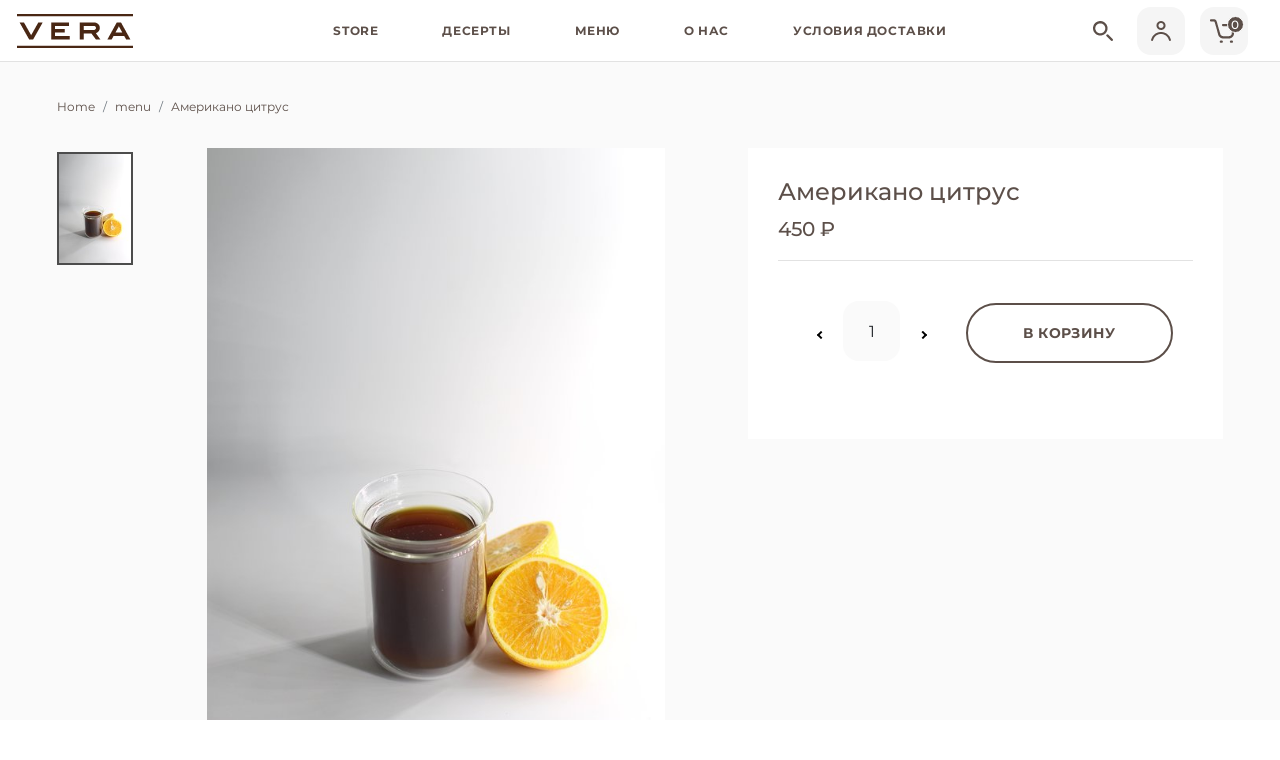

--- FILE ---
content_type: text/css
request_url: https://veracoffeetea.com/assets/spree/frontend/all-401054f771d2c777e533bd2acb67467c9525327d7ab43908674e7fa738e4aef0.css
body_size: 67748
content:
div#checkout #checkout_form_address #billing .select_address label,div#checkout #checkout_form_address #shipping .select_address label{float:none}div#checkout #checkout_form_address #billing input[type=radio],div#checkout #checkout_form_address #shipping input[type=radio]{width:auto}.hidden{display:none}.font-weight-medium{font-weight:500}/*!
 * Bootstrap v4.5.3 (https://getbootstrap.com/)
 * Copyright 2011-2020 The Bootstrap Authors
 * Copyright 2011-2020 Twitter, Inc.
 * Licensed under MIT (https://github.com/twbs/bootstrap/blob/main/LICENSE)
 */:root{--blue: #007bff;--indigo: #6610f2;--purple: #6f42c1;--pink: #e83e8c;--red: #dc3545;--orange: #fd7e14;--yellow: #ffc107;--green: #28a745;--teal: #20c997;--cyan: #17a2b8;--white: #fff;--gray: #6c757d;--gray-dark: #343a40;--primary: #5C4F49;--secondary: #4c4c4c;--success: #28a745;--info: #999999;--warning: #ffc107;--danger: #f53737;--light: #f8f9fa;--dark: #343a40;--light-secondary: #999999;--borders: #e2e2e2;--dark-borders: #e2e2e2;--light-background: #ffffff;--dark-text: #5C4F49;--overlay: rgba(76, 76, 76, 0.5);--shadow: rgba(0, 0, 0, 0.16);--breakpoint-xs: 0;--breakpoint-sm: 576px;--breakpoint-md: 768px;--breakpoint-lg: 992px;--breakpoint-xl: 1200px;--font-family-sans-serif: "Montserrat", sans-serif;--font-family-monospace: SFMono-Regular, Menlo, Monaco, Consolas, "Liberation Mono", "Courier New", monospace}*,*::before,*::after{box-sizing:border-box}html{font-family:sans-serif;line-height:1.15;-webkit-text-size-adjust:100%;-webkit-tap-highlight-color:rgba(0,0,0,0)}article,aside,figcaption,figure,footer,header,hgroup,main,nav,section{display:block}body{margin:0;font-family:"Montserrat", sans-serif;font-size:1rem;font-weight:400;line-height:1.5;color:#5C4F49;text-align:left;background-color:#fff}[tabindex="-1"]:focus:not(:focus-visible){outline:0 !important}hr{box-sizing:content-box;height:0;overflow:visible}h1,h2,h3,h4,h5,h6{margin-top:0;margin-bottom:0.5rem}p{margin-top:0;margin-bottom:1rem}abbr[title],abbr[data-original-title]{text-decoration:underline;-webkit-text-decoration:underline dotted;text-decoration:underline dotted;cursor:help;border-bottom:0;-webkit-text-decoration-skip-ink:none;text-decoration-skip-ink:none}address{margin-bottom:1rem;font-style:normal;line-height:inherit}ol,ul,dl{margin-top:0;margin-bottom:1rem}ol ol,ul ul,ol ul,ul ol{margin-bottom:0}dt{font-weight:700}dd{margin-bottom:.5rem;margin-left:0}blockquote{margin:0 0 1rem}b,strong{font-weight:bolder}small{font-size:80%}sub,sup{position:relative;font-size:75%;line-height:0;vertical-align:baseline}sub{bottom:-.25em}sup{top:-.5em}a{color:#5C4F49;text-decoration:none;background-color:transparent}a:hover{color:#312a27;text-decoration:underline}a:not([href]):not([class]){color:inherit;text-decoration:none}a:not([href]):not([class]):hover{color:inherit;text-decoration:none}pre,code,kbd,samp{font-family:SFMono-Regular, Menlo, Monaco, Consolas, "Liberation Mono", "Courier New", monospace;font-size:1em}pre{margin-top:0;margin-bottom:1rem;overflow:auto;-ms-overflow-style:scrollbar}figure{margin:0 0 1rem}img{vertical-align:middle;border-style:none}svg{overflow:hidden;vertical-align:middle}table{border-collapse:collapse}caption{padding-top:0.75rem;padding-bottom:0.75rem;color:#6c757d;text-align:left;caption-side:bottom}th{text-align:inherit;text-align:-webkit-match-parent}label{display:inline-block;margin-bottom:0.5rem}button{border-radius:0}button:focus{outline:1px dotted;outline:5px auto -webkit-focus-ring-color}input,button,select,optgroup,textarea{margin:0;font-family:inherit;font-size:inherit;line-height:inherit}button,input{overflow:visible}button,select{text-transform:none}[role="button"]{cursor:pointer}select{word-wrap:normal}button,[type="button"],[type="reset"],[type="submit"]{-webkit-appearance:button}button:not(:disabled),[type="button"]:not(:disabled),[type="reset"]:not(:disabled),[type="submit"]:not(:disabled){cursor:pointer}button::-moz-focus-inner,[type="button"]::-moz-focus-inner,[type="reset"]::-moz-focus-inner,[type="submit"]::-moz-focus-inner{padding:0;border-style:none}input[type="radio"],input[type="checkbox"]{box-sizing:border-box;padding:0}textarea{overflow:auto;resize:vertical}fieldset{min-width:0;padding:0;margin:0;border:0}legend{display:block;width:100%;max-width:100%;padding:0;margin-bottom:.5rem;font-size:1.5rem;line-height:inherit;color:inherit;white-space:normal}progress{vertical-align:baseline}[type="number"]::-webkit-inner-spin-button,[type="number"]::-webkit-outer-spin-button{height:auto}[type="search"]{outline-offset:-2px;-webkit-appearance:none}[type="search"]::-webkit-search-decoration{-webkit-appearance:none}::-webkit-file-upload-button{font:inherit;-webkit-appearance:button}output{display:inline-block}summary{display:list-item;cursor:pointer}template{display:none}[hidden]{display:none !important}h1,h2,h3,h4,h5,h6,.h1,.h2,.h3,.h4,.h5,.h6{margin-bottom:0.5rem;font-weight:500;line-height:1.2}h1,.h1{font-size:2.5rem}h2,.h2{font-size:2rem}h3,.h3{font-size:1.75rem}h4,.h4{font-size:1.5rem}h5,.h5{font-size:1.25rem}h6,.h6{font-size:1rem}.lead{font-size:1.25rem;font-weight:300}.display-1{font-size:6rem;font-weight:300;line-height:1.2}.display-2{font-size:5.5rem;font-weight:300;line-height:1.2}.display-3{font-size:4.5rem;font-weight:300;line-height:1.2}.display-4{font-size:3.5rem;font-weight:300;line-height:1.2}hr{margin-top:1rem;margin-bottom:1rem;border:0;border-top:1px solid rgba(0,0,0,0.1)}small,.small{font-size:80%;font-weight:400}mark,.mark{padding:0.2em;background-color:#fcf8e3}.list-unstyled{padding-left:0;list-style:none}.list-inline{padding-left:0;list-style:none}.list-inline-item{display:inline-block}.list-inline-item:not(:last-child){margin-right:0.5rem}.initialism{font-size:90%;text-transform:uppercase}.blockquote{margin-bottom:1rem;font-size:1.25rem}.blockquote-footer{display:block;font-size:80%;color:#6c757d}.blockquote-footer::before{content:"\2014\00A0"}.img-fluid{max-width:100%;height:auto}.img-thumbnail{padding:0.25rem;background-color:#fff;border:1px solid #dee2e6;max-width:100%;height:auto}.figure{display:inline-block}.figure-img{margin-bottom:0.5rem;line-height:1}.figure-caption{font-size:90%;color:#6c757d}code{font-size:87.5%;color:#e83e8c;word-wrap:break-word}a>code{color:inherit}kbd{padding:0.2rem 0.4rem;font-size:87.5%;color:#fff;background-color:#212529}kbd kbd{padding:0;font-size:100%;font-weight:700}pre{display:block;font-size:87.5%;color:#212529}pre code{font-size:inherit;color:inherit;word-break:normal}.pre-scrollable{max-height:340px;overflow-y:scroll}.container,.container-fluid,.container-xl,.container-lg,.container-md,.container-sm{width:100%;padding-right:9.5px;padding-left:9.5px;margin-right:auto;margin-left:auto}@media (min-width: 576px){.container-sm,.container{max-width:768px}}@media (min-width: 768px){.container-md,.container-sm,.container{max-width:992px}}@media (min-width: 992px){.container-lg,.container-md,.container-sm,.container{max-width:1200px}}@media (min-width: 1200px){.container-xl,.container-lg,.container-md,.container-sm,.container{max-width:1200px}}.row{display:flex;flex-wrap:wrap;margin-right:-9.5px;margin-left:-9.5px}.no-gutters{margin-right:0;margin-left:0}.no-gutters>.col,.no-gutters>[class*="col-"]{padding-right:0;padding-left:0}.col-xl,.col-xl-auto,.col-xl-12,.col-xl-11,.col-xl-10,.col-xl-9,.col-xl-8,.col-xl-7,.col-xl-6,.col-xl-5,.col-xl-4,.col-xl-3,.col-xl-2,.col-xl-1,.col-lg,.col-lg-auto,.col-lg-12,.col-lg-11,.col-lg-10,.col-lg-9,.col-lg-8,.col-lg-7,.col-lg-6,.col-lg-5,.col-lg-4,.col-lg-3,.col-lg-2,.col-lg-1,.col-md,.col-md-auto,.col-md-12,.col-md-11,.col-md-10,.col-md-9,.col-md-8,.col-md-7,.col-md-6,.col-md-5,.col-md-4,.col-md-3,.col-md-2,.col-md-1,.col-sm,.col-sm-auto,.col-sm-12,.col-sm-11,.col-sm-10,.col-sm-9,.col-sm-8,.col-sm-7,.col-sm-6,.col-sm-5,.col-sm-4,.col-sm-3,.col-sm-2,.col-sm-1,.col,.col-auto,.col-12,.col-11,.col-10,.col-9,.col-8,.col-7,.col-6,.col-5,.col-4,.col-3,.col-2,.col-1{position:relative;width:100%;padding-right:9.5px;padding-left:9.5px}.col{flex-basis:0;flex-grow:1;max-width:100%}.row-cols-1>*{flex:0 0 100%;max-width:100%}.row-cols-2>*{flex:0 0 50%;max-width:50%}.row-cols-3>*{flex:0 0 33.3333333333%;max-width:33.3333333333%}.row-cols-4>*{flex:0 0 25%;max-width:25%}.row-cols-5>*{flex:0 0 20%;max-width:20%}.row-cols-6>*{flex:0 0 16.6666666667%;max-width:16.6666666667%}.col-auto{flex:0 0 auto;width:auto;max-width:100%}.col-1{flex:0 0 8.3333333333%;max-width:8.3333333333%}.col-2{flex:0 0 16.6666666667%;max-width:16.6666666667%}.col-3{flex:0 0 25%;max-width:25%}.col-4{flex:0 0 33.3333333333%;max-width:33.3333333333%}.col-5{flex:0 0 41.6666666667%;max-width:41.6666666667%}.col-6{flex:0 0 50%;max-width:50%}.col-7{flex:0 0 58.3333333333%;max-width:58.3333333333%}.col-8{flex:0 0 66.6666666667%;max-width:66.6666666667%}.col-9{flex:0 0 75%;max-width:75%}.col-10{flex:0 0 83.3333333333%;max-width:83.3333333333%}.col-11{flex:0 0 91.6666666667%;max-width:91.6666666667%}.col-12{flex:0 0 100%;max-width:100%}.order-first{order:-1}.order-last{order:13}.order-0{order:0}.order-1{order:1}.order-2{order:2}.order-3{order:3}.order-4{order:4}.order-5{order:5}.order-6{order:6}.order-7{order:7}.order-8{order:8}.order-9{order:9}.order-10{order:10}.order-11{order:11}.order-12{order:12}.offset-1{margin-left:8.3333333333%}.offset-2{margin-left:16.6666666667%}.offset-3{margin-left:25%}.offset-4{margin-left:33.3333333333%}.offset-5{margin-left:41.6666666667%}.offset-6{margin-left:50%}.offset-7{margin-left:58.3333333333%}.offset-8{margin-left:66.6666666667%}.offset-9{margin-left:75%}.offset-10{margin-left:83.3333333333%}.offset-11{margin-left:91.6666666667%}@media (min-width: 576px){.col-sm{flex-basis:0;flex-grow:1;max-width:100%}.row-cols-sm-1>*{flex:0 0 100%;max-width:100%}.row-cols-sm-2>*{flex:0 0 50%;max-width:50%}.row-cols-sm-3>*{flex:0 0 33.3333333333%;max-width:33.3333333333%}.row-cols-sm-4>*{flex:0 0 25%;max-width:25%}.row-cols-sm-5>*{flex:0 0 20%;max-width:20%}.row-cols-sm-6>*{flex:0 0 16.6666666667%;max-width:16.6666666667%}.col-sm-auto{flex:0 0 auto;width:auto;max-width:100%}.col-sm-1{flex:0 0 8.3333333333%;max-width:8.3333333333%}.col-sm-2{flex:0 0 16.6666666667%;max-width:16.6666666667%}.col-sm-3{flex:0 0 25%;max-width:25%}.col-sm-4{flex:0 0 33.3333333333%;max-width:33.3333333333%}.col-sm-5{flex:0 0 41.6666666667%;max-width:41.6666666667%}.col-sm-6{flex:0 0 50%;max-width:50%}.col-sm-7{flex:0 0 58.3333333333%;max-width:58.3333333333%}.col-sm-8{flex:0 0 66.6666666667%;max-width:66.6666666667%}.col-sm-9{flex:0 0 75%;max-width:75%}.col-sm-10{flex:0 0 83.3333333333%;max-width:83.3333333333%}.col-sm-11{flex:0 0 91.6666666667%;max-width:91.6666666667%}.col-sm-12{flex:0 0 100%;max-width:100%}.order-sm-first{order:-1}.order-sm-last{order:13}.order-sm-0{order:0}.order-sm-1{order:1}.order-sm-2{order:2}.order-sm-3{order:3}.order-sm-4{order:4}.order-sm-5{order:5}.order-sm-6{order:6}.order-sm-7{order:7}.order-sm-8{order:8}.order-sm-9{order:9}.order-sm-10{order:10}.order-sm-11{order:11}.order-sm-12{order:12}.offset-sm-0{margin-left:0}.offset-sm-1{margin-left:8.3333333333%}.offset-sm-2{margin-left:16.6666666667%}.offset-sm-3{margin-left:25%}.offset-sm-4{margin-left:33.3333333333%}.offset-sm-5{margin-left:41.6666666667%}.offset-sm-6{margin-left:50%}.offset-sm-7{margin-left:58.3333333333%}.offset-sm-8{margin-left:66.6666666667%}.offset-sm-9{margin-left:75%}.offset-sm-10{margin-left:83.3333333333%}.offset-sm-11{margin-left:91.6666666667%}}@media (min-width: 768px){.col-md{flex-basis:0;flex-grow:1;max-width:100%}.row-cols-md-1>*{flex:0 0 100%;max-width:100%}.row-cols-md-2>*{flex:0 0 50%;max-width:50%}.row-cols-md-3>*{flex:0 0 33.3333333333%;max-width:33.3333333333%}.row-cols-md-4>*{flex:0 0 25%;max-width:25%}.row-cols-md-5>*{flex:0 0 20%;max-width:20%}.row-cols-md-6>*{flex:0 0 16.6666666667%;max-width:16.6666666667%}.col-md-auto{flex:0 0 auto;width:auto;max-width:100%}.col-md-1{flex:0 0 8.3333333333%;max-width:8.3333333333%}.col-md-2{flex:0 0 16.6666666667%;max-width:16.6666666667%}.col-md-3{flex:0 0 25%;max-width:25%}.col-md-4{flex:0 0 33.3333333333%;max-width:33.3333333333%}.col-md-5{flex:0 0 41.6666666667%;max-width:41.6666666667%}.col-md-6{flex:0 0 50%;max-width:50%}.col-md-7{flex:0 0 58.3333333333%;max-width:58.3333333333%}.col-md-8{flex:0 0 66.6666666667%;max-width:66.6666666667%}.col-md-9{flex:0 0 75%;max-width:75%}.col-md-10{flex:0 0 83.3333333333%;max-width:83.3333333333%}.col-md-11{flex:0 0 91.6666666667%;max-width:91.6666666667%}.col-md-12{flex:0 0 100%;max-width:100%}.order-md-first{order:-1}.order-md-last{order:13}.order-md-0{order:0}.order-md-1{order:1}.order-md-2{order:2}.order-md-3{order:3}.order-md-4{order:4}.order-md-5{order:5}.order-md-6{order:6}.order-md-7{order:7}.order-md-8{order:8}.order-md-9{order:9}.order-md-10{order:10}.order-md-11{order:11}.order-md-12{order:12}.offset-md-0{margin-left:0}.offset-md-1{margin-left:8.3333333333%}.offset-md-2{margin-left:16.6666666667%}.offset-md-3{margin-left:25%}.offset-md-4{margin-left:33.3333333333%}.offset-md-5{margin-left:41.6666666667%}.offset-md-6{margin-left:50%}.offset-md-7{margin-left:58.3333333333%}.offset-md-8{margin-left:66.6666666667%}.offset-md-9{margin-left:75%}.offset-md-10{margin-left:83.3333333333%}.offset-md-11{margin-left:91.6666666667%}}@media (min-width: 992px){.col-lg{flex-basis:0;flex-grow:1;max-width:100%}.row-cols-lg-1>*{flex:0 0 100%;max-width:100%}.row-cols-lg-2>*{flex:0 0 50%;max-width:50%}.row-cols-lg-3>*{flex:0 0 33.3333333333%;max-width:33.3333333333%}.row-cols-lg-4>*{flex:0 0 25%;max-width:25%}.row-cols-lg-5>*{flex:0 0 20%;max-width:20%}.row-cols-lg-6>*{flex:0 0 16.6666666667%;max-width:16.6666666667%}.col-lg-auto{flex:0 0 auto;width:auto;max-width:100%}.col-lg-1{flex:0 0 8.3333333333%;max-width:8.3333333333%}.col-lg-2{flex:0 0 16.6666666667%;max-width:16.6666666667%}.col-lg-3{flex:0 0 25%;max-width:25%}.col-lg-4{flex:0 0 33.3333333333%;max-width:33.3333333333%}.col-lg-5{flex:0 0 41.6666666667%;max-width:41.6666666667%}.col-lg-6{flex:0 0 50%;max-width:50%}.col-lg-7{flex:0 0 58.3333333333%;max-width:58.3333333333%}.col-lg-8{flex:0 0 66.6666666667%;max-width:66.6666666667%}.col-lg-9{flex:0 0 75%;max-width:75%}.col-lg-10{flex:0 0 83.3333333333%;max-width:83.3333333333%}.col-lg-11{flex:0 0 91.6666666667%;max-width:91.6666666667%}.col-lg-12{flex:0 0 100%;max-width:100%}.order-lg-first{order:-1}.order-lg-last{order:13}.order-lg-0{order:0}.order-lg-1{order:1}.order-lg-2{order:2}.order-lg-3{order:3}.order-lg-4{order:4}.order-lg-5{order:5}.order-lg-6{order:6}.order-lg-7{order:7}.order-lg-8{order:8}.order-lg-9{order:9}.order-lg-10{order:10}.order-lg-11{order:11}.order-lg-12{order:12}.offset-lg-0{margin-left:0}.offset-lg-1{margin-left:8.3333333333%}.offset-lg-2{margin-left:16.6666666667%}.offset-lg-3{margin-left:25%}.offset-lg-4{margin-left:33.3333333333%}.offset-lg-5{margin-left:41.6666666667%}.offset-lg-6{margin-left:50%}.offset-lg-7{margin-left:58.3333333333%}.offset-lg-8{margin-left:66.6666666667%}.offset-lg-9{margin-left:75%}.offset-lg-10{margin-left:83.3333333333%}.offset-lg-11{margin-left:91.6666666667%}}@media (min-width: 1200px){.col-xl{flex-basis:0;flex-grow:1;max-width:100%}.row-cols-xl-1>*{flex:0 0 100%;max-width:100%}.row-cols-xl-2>*{flex:0 0 50%;max-width:50%}.row-cols-xl-3>*{flex:0 0 33.3333333333%;max-width:33.3333333333%}.row-cols-xl-4>*{flex:0 0 25%;max-width:25%}.row-cols-xl-5>*{flex:0 0 20%;max-width:20%}.row-cols-xl-6>*{flex:0 0 16.6666666667%;max-width:16.6666666667%}.col-xl-auto{flex:0 0 auto;width:auto;max-width:100%}.col-xl-1{flex:0 0 8.3333333333%;max-width:8.3333333333%}.col-xl-2{flex:0 0 16.6666666667%;max-width:16.6666666667%}.col-xl-3{flex:0 0 25%;max-width:25%}.col-xl-4{flex:0 0 33.3333333333%;max-width:33.3333333333%}.col-xl-5{flex:0 0 41.6666666667%;max-width:41.6666666667%}.col-xl-6{flex:0 0 50%;max-width:50%}.col-xl-7{flex:0 0 58.3333333333%;max-width:58.3333333333%}.col-xl-8{flex:0 0 66.6666666667%;max-width:66.6666666667%}.col-xl-9{flex:0 0 75%;max-width:75%}.col-xl-10{flex:0 0 83.3333333333%;max-width:83.3333333333%}.col-xl-11{flex:0 0 91.6666666667%;max-width:91.6666666667%}.col-xl-12{flex:0 0 100%;max-width:100%}.order-xl-first{order:-1}.order-xl-last{order:13}.order-xl-0{order:0}.order-xl-1{order:1}.order-xl-2{order:2}.order-xl-3{order:3}.order-xl-4{order:4}.order-xl-5{order:5}.order-xl-6{order:6}.order-xl-7{order:7}.order-xl-8{order:8}.order-xl-9{order:9}.order-xl-10{order:10}.order-xl-11{order:11}.order-xl-12{order:12}.offset-xl-0{margin-left:0}.offset-xl-1{margin-left:8.3333333333%}.offset-xl-2{margin-left:16.6666666667%}.offset-xl-3{margin-left:25%}.offset-xl-4{margin-left:33.3333333333%}.offset-xl-5{margin-left:41.6666666667%}.offset-xl-6{margin-left:50%}.offset-xl-7{margin-left:58.3333333333%}.offset-xl-8{margin-left:66.6666666667%}.offset-xl-9{margin-left:75%}.offset-xl-10{margin-left:83.3333333333%}.offset-xl-11{margin-left:91.6666666667%}}.table{width:100%;margin-bottom:1rem;color:#5C4F49}.table th,.table td{padding:0.75rem;vertical-align:top;border-top:1px solid #dee2e6}.table thead th{vertical-align:bottom;border-bottom:2px solid #dee2e6}.table tbody+tbody{border-top:2px solid #dee2e6}.table-sm th,.table-sm td{padding:0.3rem}.table-bordered{border:1px solid #dee2e6}.table-bordered th,.table-bordered td{border:1px solid #dee2e6}.table-bordered thead th,.table-bordered thead td{border-bottom-width:2px}.table-borderless th,.table-borderless td,.table-borderless thead th,.table-borderless tbody+tbody{border:0}.table-striped tbody tr:nth-of-type(odd){background-color:rgba(0,0,0,0.05)}.table-hover tbody tr:hover{color:#5C4F49;background-color:rgba(0,0,0,0.075)}.table-primary,.table-primary>th,.table-primary>td{background-color:#d1cecc}.table-primary th,.table-primary td,.table-primary thead th,.table-primary tbody+tbody{border-color:#aaa3a0}.table-hover .table-primary:hover{background-color:#c5c1bf}.table-hover .table-primary:hover>td,.table-hover .table-primary:hover>th{background-color:#c5c1bf}.table-secondary,.table-secondary>th,.table-secondary>td{background-color:#cdcdcd}.table-secondary th,.table-secondary td,.table-secondary thead th,.table-secondary tbody+tbody{border-color:#a2a2a2}.table-hover .table-secondary:hover{background-color:silver}.table-hover .table-secondary:hover>td,.table-hover .table-secondary:hover>th{background-color:silver}.table-success,.table-success>th,.table-success>td{background-color:#c3e6cb}.table-success th,.table-success td,.table-success thead th,.table-success tbody+tbody{border-color:#8fd19e}.table-hover .table-success:hover{background-color:#b1dfbb}.table-hover .table-success:hover>td,.table-hover .table-success:hover>th{background-color:#b1dfbb}.table-info,.table-info>th,.table-info>td{background-color:#e2e2e2}.table-info th,.table-info td,.table-info thead th,.table-info tbody+tbody{border-color:#cacaca}.table-hover .table-info:hover{background-color:#d5d5d5}.table-hover .table-info:hover>td,.table-hover .table-info:hover>th{background-color:#d5d5d5}.table-warning,.table-warning>th,.table-warning>td{background-color:#ffeeba}.table-warning th,.table-warning td,.table-warning thead th,.table-warning tbody+tbody{border-color:#ffdf7e}.table-hover .table-warning:hover{background-color:#ffe8a1}.table-hover .table-warning:hover>td,.table-hover .table-warning:hover>th{background-color:#ffe8a1}.table-danger,.table-danger>th,.table-danger>td{background-color:#fcc7c7}.table-danger th,.table-danger td,.table-danger thead th,.table-danger tbody+tbody{border-color:#fa9797}.table-hover .table-danger:hover{background-color:#fbafaf}.table-hover .table-danger:hover>td,.table-hover .table-danger:hover>th{background-color:#fbafaf}.table-light,.table-light>th,.table-light>td{background-color:#fdfdfe}.table-light th,.table-light td,.table-light thead th,.table-light tbody+tbody{border-color:#fbfcfc}.table-hover .table-light:hover{background-color:#ececf6}.table-hover .table-light:hover>td,.table-hover .table-light:hover>th{background-color:#ececf6}.table-dark,.table-dark>th,.table-dark>td{background-color:#c6c8ca}.table-dark th,.table-dark td,.table-dark thead th,.table-dark tbody+tbody{border-color:#95999c}.table-hover .table-dark:hover{background-color:#b9bbbe}.table-hover .table-dark:hover>td,.table-hover .table-dark:hover>th{background-color:#b9bbbe}.table-light-secondary,.table-light-secondary>th,.table-light-secondary>td{background-color:#e2e2e2}.table-light-secondary th,.table-light-secondary td,.table-light-secondary thead th,.table-light-secondary tbody+tbody{border-color:#cacaca}.table-hover .table-light-secondary:hover{background-color:#d5d5d5}.table-hover .table-light-secondary:hover>td,.table-hover .table-light-secondary:hover>th{background-color:#d5d5d5}.table-borders,.table-borders>th,.table-borders>td{background-color:#f7f7f7}.table-borders th,.table-borders td,.table-borders thead th,.table-borders tbody+tbody{border-color:#f0f0f0}.table-hover .table-borders:hover{background-color:#eaeaea}.table-hover .table-borders:hover>td,.table-hover .table-borders:hover>th{background-color:#eaeaea}.table-dark-borders,.table-dark-borders>th,.table-dark-borders>td{background-color:#f7f7f7}.table-dark-borders th,.table-dark-borders td,.table-dark-borders thead th,.table-dark-borders tbody+tbody{border-color:#f0f0f0}.table-hover .table-dark-borders:hover{background-color:#eaeaea}.table-hover .table-dark-borders:hover>td,.table-hover .table-dark-borders:hover>th{background-color:#eaeaea}.table-light-background,.table-light-background>th,.table-light-background>td{background-color:white}.table-light-background th,.table-light-background td,.table-light-background thead th,.table-light-background tbody+tbody{border-color:white}.table-hover .table-light-background:hover{background-color:#f2f2f2}.table-hover .table-light-background:hover>td,.table-hover .table-light-background:hover>th{background-color:#f2f2f2}.table-dark-text,.table-dark-text>th,.table-dark-text>td{background-color:#d1cecc}.table-dark-text th,.table-dark-text td,.table-dark-text thead th,.table-dark-text tbody+tbody{border-color:#aaa3a0}.table-hover .table-dark-text:hover{background-color:#c5c1bf}.table-hover .table-dark-text:hover>td,.table-hover .table-dark-text:hover>th{background-color:#c5c1bf}.table-overlay,.table-overlay>th,.table-overlay>td{background-color:rgba(234,234,234,0.86)}.table-overlay th,.table-overlay td,.table-overlay thead th,.table-overlay tbody+tbody{border-color:rgba(208,208,208,0.74)}.table-hover .table-overlay:hover{background-color:rgba(221,221,221,0.86)}.table-hover .table-overlay:hover>td,.table-hover .table-overlay:hover>th{background-color:rgba(221,221,221,0.86)}.table-shadow,.table-shadow>th,.table-shadow>td{background-color:rgba(247,247,247,0.7648)}.table-shadow th,.table-shadow td,.table-shadow thead th,.table-shadow tbody+tbody{border-color:rgba(233,233,233,0.5632)}.table-hover .table-shadow:hover{background-color:rgba(234,234,234,0.7648)}.table-hover .table-shadow:hover>td,.table-hover .table-shadow:hover>th{background-color:rgba(234,234,234,0.7648)}.table-active,.table-active>th,.table-active>td{background-color:rgba(0,0,0,0.075)}.table-hover .table-active:hover{background-color:rgba(0,0,0,0.075)}.table-hover .table-active:hover>td,.table-hover .table-active:hover>th{background-color:rgba(0,0,0,0.075)}.table .thead-dark th{color:#fff;background-color:#343a40;border-color:#454d55}.table .thead-light th{color:#495057;background-color:#e9ecef;border-color:#dee2e6}.table-dark{color:#fff;background-color:#343a40}.table-dark th,.table-dark td,.table-dark thead th{border-color:#454d55}.table-dark.table-bordered{border:0}.table-dark.table-striped tbody tr:nth-of-type(odd){background-color:rgba(255,255,255,0.05)}.table-dark.table-hover tbody tr:hover{color:#fff;background-color:rgba(255,255,255,0.075)}@media (max-width: 575.98px){.table-responsive-sm{display:block;width:100%;overflow-x:auto;-webkit-overflow-scrolling:touch}.table-responsive-sm>.table-bordered{border:0}}@media (max-width: 767.98px){.table-responsive-md{display:block;width:100%;overflow-x:auto;-webkit-overflow-scrolling:touch}.table-responsive-md>.table-bordered{border:0}}@media (max-width: 991.98px){.table-responsive-lg{display:block;width:100%;overflow-x:auto;-webkit-overflow-scrolling:touch}.table-responsive-lg>.table-bordered{border:0}}@media (max-width: 1199.98px){.table-responsive-xl{display:block;width:100%;overflow-x:auto;-webkit-overflow-scrolling:touch}.table-responsive-xl>.table-bordered{border:0}}.table-responsive{display:block;width:100%;overflow-x:auto;-webkit-overflow-scrolling:touch}.table-responsive>.table-bordered{border:0}.form-control{display:block;width:100%;height:calc(1.5em + 0.75rem + 2px);padding:0.375rem 0.75rem;font-size:1rem;font-weight:400;line-height:1.5;color:#495057;background-color:#fff;background-clip:padding-box;border:1px solid #ced4da;border-radius:0;transition:border-color 0.15s ease-in-out, box-shadow 0.15s ease-in-out}@media (prefers-reduced-motion: reduce){.form-control{transition:none}}.form-control::-ms-expand{background-color:transparent;border:0}.form-control:-moz-focusring{color:transparent;text-shadow:0 0 0 #495057}.form-control:focus{color:#495057;background-color:#fff;border-color:#9f8e86;outline:0;box-shadow:0 0 0 0.2rem rgba(92,79,73,0.25)}.form-control::-moz-placeholder{color:#6c757d;opacity:1}.form-control:-ms-input-placeholder{color:#6c757d;opacity:1}.form-control::placeholder{color:#6c757d;opacity:1}.form-control:disabled,.form-control[readonly]{background-color:#e9ecef;opacity:1}input.form-control[type="date"],input.form-control[type="time"],input.form-control[type="datetime-local"],input.form-control[type="month"]{-webkit-appearance:none;-moz-appearance:none;appearance:none}select.form-control:focus::-ms-value{color:#495057;background-color:#fff}.form-control-file,.form-control-range{display:block;width:100%}.col-form-label{padding-top:calc(0.375rem + 1px);padding-bottom:calc(0.375rem + 1px);margin-bottom:0;font-size:inherit;line-height:1.5}.col-form-label-lg{padding-top:calc(0.5rem + 1px);padding-bottom:calc(0.5rem + 1px);font-size:1.25rem;line-height:1.5}.col-form-label-sm{padding-top:calc(0.25rem + 1px);padding-bottom:calc(0.25rem + 1px);font-size:0.875rem;line-height:1.5}.form-control-plaintext{display:block;width:100%;padding:0.375rem 0;margin-bottom:0;font-size:1rem;line-height:1.5;color:#5C4F49;background-color:transparent;border:solid transparent;border-width:1px 0}.form-control-plaintext.form-control-sm,.form-control-plaintext.form-control-lg{padding-right:0;padding-left:0}.form-control-sm{height:calc(1.5em + 0.5rem + 2px);padding:0.25rem 0.5rem;font-size:0.875rem;line-height:1.5}.form-control-lg{height:calc(1.5em + 1rem + 2px);padding:0.5rem 1rem;font-size:1.25rem;line-height:1.5}select.form-control[size],select.form-control[multiple]{height:auto}textarea.form-control{height:auto}.form-group{margin-bottom:1rem}.form-text{display:block;margin-top:0.25rem}.form-row{display:flex;flex-wrap:wrap;margin-right:-5px;margin-left:-5px}.form-row>.col,.form-row>[class*="col-"]{padding-right:5px;padding-left:5px}.form-check{position:relative;display:block;padding-left:1.25rem}.form-check-input{position:absolute;margin-top:0.3rem;margin-left:-1.25rem}.form-check-input[disabled]~.form-check-label,.form-check-input:disabled~.form-check-label{color:#6c757d}.form-check-label{margin-bottom:0}.form-check-inline{display:inline-flex;align-items:center;padding-left:0;margin-right:0.75rem}.form-check-inline .form-check-input{position:static;margin-top:0;margin-right:0.3125rem;margin-left:0}.valid-feedback{display:none;width:100%;margin-top:0.25rem;font-size:80%;color:#28a745}.valid-tooltip{position:absolute;top:100%;left:0;z-index:5;display:none;max-width:100%;padding:0.25rem 0.5rem;margin-top:.1rem;font-size:0.875rem;line-height:1.5;color:#fff;background-color:rgba(40,167,69,0.9)}.was-validated :valid~.valid-feedback,.was-validated :valid~.valid-tooltip,.is-valid~.valid-feedback,.is-valid~.valid-tooltip{display:block}.was-validated .form-control:valid,.form-control.is-valid{border-color:#28a745;padding-right:calc(1.5em + 0.75rem);background-image:url("data:image/svg+xml,%3csvg xmlns='http://www.w3.org/2000/svg' width='8' height='8' viewBox='0 0 8 8'%3e%3cpath fill='%2328a745' d='M2.3 6.73L.6 4.53c-.4-1.04.46-1.4 1.1-.8l1.1 1.4 3.4-3.8c.6-.63 1.6-.27 1.2.7l-4 4.6c-.43.5-.8.4-1.1.1z'/%3e%3c/svg%3e");background-repeat:no-repeat;background-position:right calc(0.375em + 0.1875rem) center;background-size:calc(0.75em + 0.375rem) calc(0.75em + 0.375rem)}.was-validated .form-control:valid:focus,.form-control.is-valid:focus{border-color:#28a745;box-shadow:0 0 0 0.2rem rgba(40,167,69,0.25)}.was-validated textarea.form-control:valid,textarea.form-control.is-valid{padding-right:calc(1.5em + 0.75rem);background-position:top calc(0.375em + 0.1875rem) right calc(0.375em + 0.1875rem)}.was-validated .custom-select:valid,.custom-select.is-valid{border-color:#28a745;padding-right:calc(0.75em + 2.3125rem);background:url("data:image/svg+xml,%3csvg xmlns='http://www.w3.org/2000/svg' width='4' height='5' viewBox='0 0 4 5'%3e%3cpath fill='%23343a40' d='M2 0L0 2h4zm0 5L0 3h4z'/%3e%3c/svg%3e") no-repeat right 0.75rem center/8px 10px,url("data:image/svg+xml,%3csvg xmlns='http://www.w3.org/2000/svg' width='8' height='8' viewBox='0 0 8 8'%3e%3cpath fill='%2328a745' d='M2.3 6.73L.6 4.53c-.4-1.04.46-1.4 1.1-.8l1.1 1.4 3.4-3.8c.6-.63 1.6-.27 1.2.7l-4 4.6c-.43.5-.8.4-1.1.1z'/%3e%3c/svg%3e") #fff no-repeat center right 1.75rem/calc(0.75em + 0.375rem) calc(0.75em + 0.375rem)}.was-validated .custom-select:valid:focus,.custom-select.is-valid:focus{border-color:#28a745;box-shadow:0 0 0 0.2rem rgba(40,167,69,0.25)}.was-validated .form-check-input:valid~.form-check-label,.form-check-input.is-valid~.form-check-label{color:#28a745}.was-validated .form-check-input:valid~.valid-feedback,.was-validated .form-check-input:valid~.valid-tooltip,.form-check-input.is-valid~.valid-feedback,.form-check-input.is-valid~.valid-tooltip{display:block}.was-validated .custom-control-input:valid~.custom-control-label,.custom-control-input.is-valid~.custom-control-label{color:#28a745}.was-validated .custom-control-input:valid~.custom-control-label::before,.custom-control-input.is-valid~.custom-control-label::before{border-color:#28a745}.was-validated .custom-control-input:valid:checked~.custom-control-label::before,.custom-control-input.is-valid:checked~.custom-control-label::before{border-color:#34ce57;background-color:#34ce57}.was-validated .custom-control-input:valid:focus~.custom-control-label::before,.custom-control-input.is-valid:focus~.custom-control-label::before{box-shadow:0 0 0 0.2rem rgba(40,167,69,0.25)}.was-validated .custom-control-input:valid:focus:not(:checked)~.custom-control-label::before,.custom-control-input.is-valid:focus:not(:checked)~.custom-control-label::before{border-color:#28a745}.was-validated .custom-file-input:valid~.custom-file-label,.custom-file-input.is-valid~.custom-file-label{border-color:#28a745}.was-validated .custom-file-input:valid:focus~.custom-file-label,.custom-file-input.is-valid:focus~.custom-file-label{border-color:#28a745;box-shadow:0 0 0 0.2rem rgba(40,167,69,0.25)}.invalid-feedback{display:none;width:100%;margin-top:0.25rem;font-size:80%;color:#f53737}.invalid-tooltip{position:absolute;top:100%;left:0;z-index:5;display:none;max-width:100%;padding:0.25rem 0.5rem;margin-top:.1rem;font-size:0.875rem;line-height:1.5;color:#fff;background-color:rgba(245,55,55,0.9)}.was-validated :invalid~.invalid-feedback,.was-validated :invalid~.invalid-tooltip,.is-invalid~.invalid-feedback,.is-invalid~.invalid-tooltip{display:block}.was-validated .form-control:invalid,.form-control.is-invalid{border-color:#f53737;padding-right:calc(1.5em + 0.75rem);background-image:url("data:image/svg+xml,%3csvg xmlns='http://www.w3.org/2000/svg' width='12' height='12' fill='none' stroke='%23f53737' viewBox='0 0 12 12'%3e%3ccircle cx='6' cy='6' r='4.5'/%3e%3cpath stroke-linejoin='round' d='M5.8 3.6h.4L6 6.5z'/%3e%3ccircle cx='6' cy='8.2' r='.6' fill='%23f53737' stroke='none'/%3e%3c/svg%3e");background-repeat:no-repeat;background-position:right calc(0.375em + 0.1875rem) center;background-size:calc(0.75em + 0.375rem) calc(0.75em + 0.375rem)}.was-validated .form-control:invalid:focus,.form-control.is-invalid:focus{border-color:#f53737;box-shadow:0 0 0 0.2rem rgba(245,55,55,0.25)}.was-validated textarea.form-control:invalid,textarea.form-control.is-invalid{padding-right:calc(1.5em + 0.75rem);background-position:top calc(0.375em + 0.1875rem) right calc(0.375em + 0.1875rem)}.was-validated .custom-select:invalid,.custom-select.is-invalid{border-color:#f53737;padding-right:calc(0.75em + 2.3125rem);background:url("data:image/svg+xml,%3csvg xmlns='http://www.w3.org/2000/svg' width='4' height='5' viewBox='0 0 4 5'%3e%3cpath fill='%23343a40' d='M2 0L0 2h4zm0 5L0 3h4z'/%3e%3c/svg%3e") no-repeat right 0.75rem center/8px 10px,url("data:image/svg+xml,%3csvg xmlns='http://www.w3.org/2000/svg' width='12' height='12' fill='none' stroke='%23f53737' viewBox='0 0 12 12'%3e%3ccircle cx='6' cy='6' r='4.5'/%3e%3cpath stroke-linejoin='round' d='M5.8 3.6h.4L6 6.5z'/%3e%3ccircle cx='6' cy='8.2' r='.6' fill='%23f53737' stroke='none'/%3e%3c/svg%3e") #fff no-repeat center right 1.75rem/calc(0.75em + 0.375rem) calc(0.75em + 0.375rem)}.was-validated .custom-select:invalid:focus,.custom-select.is-invalid:focus{border-color:#f53737;box-shadow:0 0 0 0.2rem rgba(245,55,55,0.25)}.was-validated .form-check-input:invalid~.form-check-label,.form-check-input.is-invalid~.form-check-label{color:#f53737}.was-validated .form-check-input:invalid~.invalid-feedback,.was-validated .form-check-input:invalid~.invalid-tooltip,.form-check-input.is-invalid~.invalid-feedback,.form-check-input.is-invalid~.invalid-tooltip{display:block}.was-validated .custom-control-input:invalid~.custom-control-label,.custom-control-input.is-invalid~.custom-control-label{color:#f53737}.was-validated .custom-control-input:invalid~.custom-control-label::before,.custom-control-input.is-invalid~.custom-control-label::before{border-color:#f53737}.was-validated .custom-control-input:invalid:checked~.custom-control-label::before,.custom-control-input.is-invalid:checked~.custom-control-label::before{border-color:#f76868;background-color:#f76868}.was-validated .custom-control-input:invalid:focus~.custom-control-label::before,.custom-control-input.is-invalid:focus~.custom-control-label::before{box-shadow:0 0 0 0.2rem rgba(245,55,55,0.25)}.was-validated .custom-control-input:invalid:focus:not(:checked)~.custom-control-label::before,.custom-control-input.is-invalid:focus:not(:checked)~.custom-control-label::before{border-color:#f53737}.was-validated .custom-file-input:invalid~.custom-file-label,.custom-file-input.is-invalid~.custom-file-label{border-color:#f53737}.was-validated .custom-file-input:invalid:focus~.custom-file-label,.custom-file-input.is-invalid:focus~.custom-file-label{border-color:#f53737;box-shadow:0 0 0 0.2rem rgba(245,55,55,0.25)}.form-inline{display:flex;flex-flow:row wrap;align-items:center}.form-inline .form-check{width:100%}@media (min-width: 576px){.form-inline label{display:flex;align-items:center;justify-content:center;margin-bottom:0}.form-inline .form-group{display:flex;flex:0 0 auto;flex-flow:row wrap;align-items:center;margin-bottom:0}.form-inline .form-control{display:inline-block;width:auto;vertical-align:middle}.form-inline .form-control-plaintext{display:inline-block}.form-inline .input-group,.form-inline .custom-select{width:auto}.form-inline .form-check{display:flex;align-items:center;justify-content:center;width:auto;padding-left:0}.form-inline .form-check-input{position:relative;flex-shrink:0;margin-top:0;margin-right:0.25rem;margin-left:0}.form-inline .custom-control{align-items:center;justify-content:center}.form-inline .custom-control-label{margin-bottom:0}}.btn{display:inline-block;font-weight:400;color:#5C4F49;text-align:center;vertical-align:middle;-webkit-user-select:none;-moz-user-select:none;-ms-user-select:none;user-select:none;background-color:transparent;border:2px solid transparent;padding:0.375rem 0.75rem;font-size:1rem;line-height:1.5;border-radius:0;transition:color 0.15s ease-in-out, background-color 0.15s ease-in-out, border-color 0.15s ease-in-out, box-shadow 0.15s ease-in-out}@media (prefers-reduced-motion: reduce){.btn{transition:none}}.btn:hover{color:#5C4F49;text-decoration:none}.btn:focus,.btn.focus{outline:0;box-shadow:0 0 0 0.2rem rgba(92,79,73,0.25)}.btn.disabled,.btn:disabled{opacity:0.65}.btn:not(:disabled):not(.disabled){cursor:pointer}a.btn.disabled,fieldset:disabled a.btn{pointer-events:none}.btn-primary{color:#fff;background-color:#5C4F49;border-color:#5C4F49}.btn-primary:hover{color:#fff;background-color:#473d38;border-color:#403732}.btn-primary:focus,.btn-primary.focus{color:#fff;background-color:#473d38;border-color:#403732;box-shadow:0 0 0 0.2rem rgba(116,105,100,0.5)}.btn-primary.disabled,.btn-primary:disabled{color:#fff;background-color:#5C4F49;border-color:#5C4F49}.btn-primary:not(:disabled):not(.disabled):active,.btn-primary.active:not(:disabled):not(.disabled),.show>.btn-primary.dropdown-toggle{color:#fff;background-color:#403732;border-color:#38302d}.btn-primary:not(:disabled):not(.disabled):active:focus,.btn-primary.active:not(:disabled):not(.disabled):focus,.show>.btn-primary.dropdown-toggle:focus{box-shadow:0 0 0 0.2rem rgba(116,105,100,0.5)}.btn-secondary{color:#fff;background-color:#4c4c4c;border-color:#4c4c4c}.btn-secondary:hover{color:#fff;background-color:#393939;border-color:#333333}.btn-secondary:focus,.btn-secondary.focus{color:#fff;background-color:#393939;border-color:#333333;box-shadow:0 0 0 0.2rem rgba(103,103,103,0.5)}.btn-secondary.disabled,.btn-secondary:disabled{color:#fff;background-color:#4c4c4c;border-color:#4c4c4c}.btn-secondary:not(:disabled):not(.disabled):active,.btn-secondary.active:not(:disabled):not(.disabled),.show>.btn-secondary.dropdown-toggle{color:#fff;background-color:#333333;border-color:#2c2c2c}.btn-secondary:not(:disabled):not(.disabled):active:focus,.btn-secondary.active:not(:disabled):not(.disabled):focus,.show>.btn-secondary.dropdown-toggle:focus{box-shadow:0 0 0 0.2rem rgba(103,103,103,0.5)}.btn-success{color:#fff;background-color:#28a745;border-color:#28a745}.btn-success:hover{color:#fff;background-color:#218838;border-color:#1e7e34}.btn-success:focus,.btn-success.focus{color:#fff;background-color:#218838;border-color:#1e7e34;box-shadow:0 0 0 0.2rem rgba(72,180,97,0.5)}.btn-success.disabled,.btn-success:disabled{color:#fff;background-color:#28a745;border-color:#28a745}.btn-success:not(:disabled):not(.disabled):active,.btn-success.active:not(:disabled):not(.disabled),.show>.btn-success.dropdown-toggle{color:#fff;background-color:#1e7e34;border-color:#1c7430}.btn-success:not(:disabled):not(.disabled):active:focus,.btn-success.active:not(:disabled):not(.disabled):focus,.show>.btn-success.dropdown-toggle:focus{box-shadow:0 0 0 0.2rem rgba(72,180,97,0.5)}.btn-info{color:#212529;background-color:#999999;border-color:#999999}.btn-info:hover{color:#fff;background-color:#868686;border-color:gray}.btn-info:focus,.btn-info.focus{color:#fff;background-color:#868686;border-color:gray;box-shadow:0 0 0 0.2rem rgba(135,136,136,0.5)}.btn-info.disabled,.btn-info:disabled{color:#212529;background-color:#999999;border-color:#999999}.btn-info:not(:disabled):not(.disabled):active,.btn-info.active:not(:disabled):not(.disabled),.show>.btn-info.dropdown-toggle{color:#fff;background-color:gray;border-color:#797979}.btn-info:not(:disabled):not(.disabled):active:focus,.btn-info.active:not(:disabled):not(.disabled):focus,.show>.btn-info.dropdown-toggle:focus{box-shadow:0 0 0 0.2rem rgba(135,136,136,0.5)}.btn-warning{color:#212529;background-color:#ffc107;border-color:#ffc107}.btn-warning:hover{color:#212529;background-color:#e0a800;border-color:#d39e00}.btn-warning:focus,.btn-warning.focus{color:#212529;background-color:#e0a800;border-color:#d39e00;box-shadow:0 0 0 0.2rem rgba(222,170,12,0.5)}.btn-warning.disabled,.btn-warning:disabled{color:#212529;background-color:#ffc107;border-color:#ffc107}.btn-warning:not(:disabled):not(.disabled):active,.btn-warning.active:not(:disabled):not(.disabled),.show>.btn-warning.dropdown-toggle{color:#212529;background-color:#d39e00;border-color:#c69500}.btn-warning:not(:disabled):not(.disabled):active:focus,.btn-warning.active:not(:disabled):not(.disabled):focus,.show>.btn-warning.dropdown-toggle:focus{box-shadow:0 0 0 0.2rem rgba(222,170,12,0.5)}.btn-danger{color:#fff;background-color:#f53737;border-color:#f53737}.btn-danger:hover{color:#fff;background-color:#f31313;border-color:#ed0c0c}.btn-danger:focus,.btn-danger.focus{color:#fff;background-color:#f31313;border-color:#ed0c0c;box-shadow:0 0 0 0.2rem rgba(247,85,85,0.5)}.btn-danger.disabled,.btn-danger:disabled{color:#fff;background-color:#f53737;border-color:#f53737}.btn-danger:not(:disabled):not(.disabled):active,.btn-danger.active:not(:disabled):not(.disabled),.show>.btn-danger.dropdown-toggle{color:#fff;background-color:#ed0c0c;border-color:#e10b0b}.btn-danger:not(:disabled):not(.disabled):active:focus,.btn-danger.active:not(:disabled):not(.disabled):focus,.show>.btn-danger.dropdown-toggle:focus{box-shadow:0 0 0 0.2rem rgba(247,85,85,0.5)}.btn-light{color:#212529;background-color:#f8f9fa;border-color:#f8f9fa}.btn-light:hover{color:#212529;background-color:#e2e6ea;border-color:#dae0e5}.btn-light:focus,.btn-light.focus{color:#212529;background-color:#e2e6ea;border-color:#dae0e5;box-shadow:0 0 0 0.2rem rgba(216,217,219,0.5)}.btn-light.disabled,.btn-light:disabled{color:#212529;background-color:#f8f9fa;border-color:#f8f9fa}.btn-light:not(:disabled):not(.disabled):active,.btn-light.active:not(:disabled):not(.disabled),.show>.btn-light.dropdown-toggle{color:#212529;background-color:#dae0e5;border-color:#d3d9df}.btn-light:not(:disabled):not(.disabled):active:focus,.btn-light.active:not(:disabled):not(.disabled):focus,.show>.btn-light.dropdown-toggle:focus{box-shadow:0 0 0 0.2rem rgba(216,217,219,0.5)}.btn-dark{color:#fff;background-color:#343a40;border-color:#343a40}.btn-dark:hover{color:#fff;background-color:#23272b;border-color:#1d2124}.btn-dark:focus,.btn-dark.focus{color:#fff;background-color:#23272b;border-color:#1d2124;box-shadow:0 0 0 0.2rem rgba(82,88,93,0.5)}.btn-dark.disabled,.btn-dark:disabled{color:#fff;background-color:#343a40;border-color:#343a40}.btn-dark:not(:disabled):not(.disabled):active,.btn-dark.active:not(:disabled):not(.disabled),.show>.btn-dark.dropdown-toggle{color:#fff;background-color:#1d2124;border-color:#171a1d}.btn-dark:not(:disabled):not(.disabled):active:focus,.btn-dark.active:not(:disabled):not(.disabled):focus,.show>.btn-dark.dropdown-toggle:focus{box-shadow:0 0 0 0.2rem rgba(82,88,93,0.5)}.btn-light-secondary{color:#212529;background-color:#999999;border-color:#999999}.btn-light-secondary:hover{color:#fff;background-color:#868686;border-color:gray}.btn-light-secondary:focus,.btn-light-secondary.focus{color:#fff;background-color:#868686;border-color:gray;box-shadow:0 0 0 0.2rem rgba(135,136,136,0.5)}.btn-light-secondary.disabled,.btn-light-secondary:disabled{color:#212529;background-color:#999999;border-color:#999999}.btn-light-secondary:not(:disabled):not(.disabled):active,.btn-light-secondary.active:not(:disabled):not(.disabled),.show>.btn-light-secondary.dropdown-toggle{color:#fff;background-color:gray;border-color:#797979}.btn-light-secondary:not(:disabled):not(.disabled):active:focus,.btn-light-secondary.active:not(:disabled):not(.disabled):focus,.show>.btn-light-secondary.dropdown-toggle:focus{box-shadow:0 0 0 0.2rem rgba(135,136,136,0.5)}.btn-borders{color:#212529;background-color:#e2e2e2;border-color:#e2e2e2}.btn-borders:hover{color:#212529;background-color:#cfcfcf;border-color:#c9c9c9}.btn-borders:focus,.btn-borders.focus{color:#212529;background-color:#cfcfcf;border-color:#c9c9c9;box-shadow:0 0 0 0.2rem rgba(197,198,198,0.5)}.btn-borders.disabled,.btn-borders:disabled{color:#212529;background-color:#e2e2e2;border-color:#e2e2e2}.btn-borders:not(:disabled):not(.disabled):active,.btn-borders.active:not(:disabled):not(.disabled),.show>.btn-borders.dropdown-toggle{color:#212529;background-color:#c9c9c9;border-color:#c2c2c2}.btn-borders:not(:disabled):not(.disabled):active:focus,.btn-borders.active:not(:disabled):not(.disabled):focus,.show>.btn-borders.dropdown-toggle:focus{box-shadow:0 0 0 0.2rem rgba(197,198,198,0.5)}.btn-dark-borders{color:#212529;background-color:#e2e2e2;border-color:#e2e2e2}.btn-dark-borders:hover{color:#212529;background-color:#cfcfcf;border-color:#c9c9c9}.btn-dark-borders:focus,.btn-dark-borders.focus{color:#212529;background-color:#cfcfcf;border-color:#c9c9c9;box-shadow:0 0 0 0.2rem rgba(197,198,198,0.5)}.btn-dark-borders.disabled,.btn-dark-borders:disabled{color:#212529;background-color:#e2e2e2;border-color:#e2e2e2}.btn-dark-borders:not(:disabled):not(.disabled):active,.btn-dark-borders.active:not(:disabled):not(.disabled),.show>.btn-dark-borders.dropdown-toggle{color:#212529;background-color:#c9c9c9;border-color:#c2c2c2}.btn-dark-borders:not(:disabled):not(.disabled):active:focus,.btn-dark-borders.active:not(:disabled):not(.disabled):focus,.show>.btn-dark-borders.dropdown-toggle:focus{box-shadow:0 0 0 0.2rem rgba(197,198,198,0.5)}.btn-light-background{color:#212529;background-color:#ffffff;border-color:#ffffff}.btn-light-background:hover{color:#212529;background-color:#ececec;border-color:#e6e6e6}.btn-light-background:focus,.btn-light-background.focus{color:#212529;background-color:#ececec;border-color:#e6e6e6;box-shadow:0 0 0 0.2rem rgba(222,222,223,0.5)}.btn-light-background.disabled,.btn-light-background:disabled{color:#212529;background-color:#ffffff;border-color:#ffffff}.btn-light-background:not(:disabled):not(.disabled):active,.btn-light-background.active:not(:disabled):not(.disabled),.show>.btn-light-background.dropdown-toggle{color:#212529;background-color:#e6e6e6;border-color:#dfdfdf}.btn-light-background:not(:disabled):not(.disabled):active:focus,.btn-light-background.active:not(:disabled):not(.disabled):focus,.show>.btn-light-background.dropdown-toggle:focus{box-shadow:0 0 0 0.2rem rgba(222,222,223,0.5)}.btn-dark-text{color:#fff;background-color:#5C4F49;border-color:#5C4F49}.btn-dark-text:hover{color:#fff;background-color:#473d38;border-color:#403732}.btn-dark-text:focus,.btn-dark-text.focus{color:#fff;background-color:#473d38;border-color:#403732;box-shadow:0 0 0 0.2rem rgba(116,105,100,0.5)}.btn-dark-text.disabled,.btn-dark-text:disabled{color:#fff;background-color:#5C4F49;border-color:#5C4F49}.btn-dark-text:not(:disabled):not(.disabled):active,.btn-dark-text.active:not(:disabled):not(.disabled),.show>.btn-dark-text.dropdown-toggle{color:#fff;background-color:#403732;border-color:#38302d}.btn-dark-text:not(:disabled):not(.disabled):active:focus,.btn-dark-text.active:not(:disabled):not(.disabled):focus,.show>.btn-dark-text.dropdown-toggle:focus{box-shadow:0 0 0 0.2rem rgba(116,105,100,0.5)}.btn-overlay{color:#fff;background-color:rgba(76,76,76,0.5);border-color:rgba(76,76,76,0.5)}.btn-overlay:hover{color:#fff;background-color:rgba(57,57,57,0.5);border-color:rgba(51,51,51,0.5)}.btn-overlay:focus,.btn-overlay.focus{color:#fff;background-color:rgba(57,57,57,0.5);border-color:rgba(51,51,51,0.5);box-shadow:0 0 0 0.2rem rgba(138,138,138,0.5)}.btn-overlay.disabled,.btn-overlay:disabled{color:#fff;background-color:rgba(76,76,76,0.5);border-color:rgba(76,76,76,0.5)}.btn-overlay:not(:disabled):not(.disabled):active,.btn-overlay.active:not(:disabled):not(.disabled),.show>.btn-overlay.dropdown-toggle{color:#fff;background-color:rgba(51,51,51,0.5);border-color:rgba(44,44,44,0.5)}.btn-overlay:not(:disabled):not(.disabled):active:focus,.btn-overlay.active:not(:disabled):not(.disabled):focus,.show>.btn-overlay.dropdown-toggle:focus{box-shadow:0 0 0 0.2rem rgba(138,138,138,0.5)}.btn-shadow{color:#fff;background-color:rgba(0,0,0,0.16);border-color:rgba(0,0,0,0.16)}.btn-shadow:hover{color:#fff;background-color:rgba(0,0,0,0.16);border-color:rgba(0,0,0,0.16)}.btn-shadow:focus,.btn-shadow.focus{color:#fff;background-color:rgba(0,0,0,0.16);border-color:rgba(0,0,0,0.16);box-shadow:0 0 0 0.2rem rgba(171,171,171,0.5)}.btn-shadow.disabled,.btn-shadow:disabled{color:#fff;background-color:rgba(0,0,0,0.16);border-color:rgba(0,0,0,0.16)}.btn-shadow:not(:disabled):not(.disabled):active,.btn-shadow.active:not(:disabled):not(.disabled),.show>.btn-shadow.dropdown-toggle{color:#fff;background-color:rgba(0,0,0,0.16);border-color:rgba(0,0,0,0.16)}.btn-shadow:not(:disabled):not(.disabled):active:focus,.btn-shadow.active:not(:disabled):not(.disabled):focus,.show>.btn-shadow.dropdown-toggle:focus{box-shadow:0 0 0 0.2rem rgba(171,171,171,0.5)}.btn-outline-primary{color:#5C4F49;border-color:#5C4F49}.btn-outline-primary:hover{color:#fff;background-color:#5C4F49;border-color:#5C4F49}.btn-outline-primary:focus,.btn-outline-primary.focus{box-shadow:0 0 0 0.2rem rgba(92,79,73,0.5)}.btn-outline-primary.disabled,.btn-outline-primary:disabled{color:#5C4F49;background-color:transparent}.btn-outline-primary:not(:disabled):not(.disabled):active,.btn-outline-primary.active:not(:disabled):not(.disabled),.show>.btn-outline-primary.dropdown-toggle{color:#fff;background-color:#5C4F49;border-color:#5C4F49}.btn-outline-primary:not(:disabled):not(.disabled):active:focus,.btn-outline-primary.active:not(:disabled):not(.disabled):focus,.show>.btn-outline-primary.dropdown-toggle:focus{box-shadow:0 0 0 0.2rem rgba(92,79,73,0.5)}.btn-outline-secondary{color:#4c4c4c;border-color:#4c4c4c}.btn-outline-secondary:hover{color:#fff;background-color:#4c4c4c;border-color:#4c4c4c}.btn-outline-secondary:focus,.btn-outline-secondary.focus{box-shadow:0 0 0 0.2rem rgba(76,76,76,0.5)}.btn-outline-secondary.disabled,.btn-outline-secondary:disabled{color:#4c4c4c;background-color:transparent}.btn-outline-secondary:not(:disabled):not(.disabled):active,.btn-outline-secondary.active:not(:disabled):not(.disabled),.show>.btn-outline-secondary.dropdown-toggle{color:#fff;background-color:#4c4c4c;border-color:#4c4c4c}.btn-outline-secondary:not(:disabled):not(.disabled):active:focus,.btn-outline-secondary.active:not(:disabled):not(.disabled):focus,.show>.btn-outline-secondary.dropdown-toggle:focus{box-shadow:0 0 0 0.2rem rgba(76,76,76,0.5)}.btn-outline-success{color:#28a745;border-color:#28a745}.btn-outline-success:hover{color:#fff;background-color:#28a745;border-color:#28a745}.btn-outline-success:focus,.btn-outline-success.focus{box-shadow:0 0 0 0.2rem rgba(40,167,69,0.5)}.btn-outline-success.disabled,.btn-outline-success:disabled{color:#28a745;background-color:transparent}.btn-outline-success:not(:disabled):not(.disabled):active,.btn-outline-success.active:not(:disabled):not(.disabled),.show>.btn-outline-success.dropdown-toggle{color:#fff;background-color:#28a745;border-color:#28a745}.btn-outline-success:not(:disabled):not(.disabled):active:focus,.btn-outline-success.active:not(:disabled):not(.disabled):focus,.show>.btn-outline-success.dropdown-toggle:focus{box-shadow:0 0 0 0.2rem rgba(40,167,69,0.5)}.btn-outline-info{color:#999999;border-color:#999999}.btn-outline-info:hover{color:#212529;background-color:#999999;border-color:#999999}.btn-outline-info:focus,.btn-outline-info.focus{box-shadow:0 0 0 0.2rem rgba(153,153,153,0.5)}.btn-outline-info.disabled,.btn-outline-info:disabled{color:#999999;background-color:transparent}.btn-outline-info:not(:disabled):not(.disabled):active,.btn-outline-info.active:not(:disabled):not(.disabled),.show>.btn-outline-info.dropdown-toggle{color:#212529;background-color:#999999;border-color:#999999}.btn-outline-info:not(:disabled):not(.disabled):active:focus,.btn-outline-info.active:not(:disabled):not(.disabled):focus,.show>.btn-outline-info.dropdown-toggle:focus{box-shadow:0 0 0 0.2rem rgba(153,153,153,0.5)}.btn-outline-warning{color:#ffc107;border-color:#ffc107}.btn-outline-warning:hover{color:#212529;background-color:#ffc107;border-color:#ffc107}.btn-outline-warning:focus,.btn-outline-warning.focus{box-shadow:0 0 0 0.2rem rgba(255,193,7,0.5)}.btn-outline-warning.disabled,.btn-outline-warning:disabled{color:#ffc107;background-color:transparent}.btn-outline-warning:not(:disabled):not(.disabled):active,.btn-outline-warning.active:not(:disabled):not(.disabled),.show>.btn-outline-warning.dropdown-toggle{color:#212529;background-color:#ffc107;border-color:#ffc107}.btn-outline-warning:not(:disabled):not(.disabled):active:focus,.btn-outline-warning.active:not(:disabled):not(.disabled):focus,.show>.btn-outline-warning.dropdown-toggle:focus{box-shadow:0 0 0 0.2rem rgba(255,193,7,0.5)}.btn-outline-danger{color:#f53737;border-color:#f53737}.btn-outline-danger:hover{color:#fff;background-color:#f53737;border-color:#f53737}.btn-outline-danger:focus,.btn-outline-danger.focus{box-shadow:0 0 0 0.2rem rgba(245,55,55,0.5)}.btn-outline-danger.disabled,.btn-outline-danger:disabled{color:#f53737;background-color:transparent}.btn-outline-danger:not(:disabled):not(.disabled):active,.btn-outline-danger.active:not(:disabled):not(.disabled),.show>.btn-outline-danger.dropdown-toggle{color:#fff;background-color:#f53737;border-color:#f53737}.btn-outline-danger:not(:disabled):not(.disabled):active:focus,.btn-outline-danger.active:not(:disabled):not(.disabled):focus,.show>.btn-outline-danger.dropdown-toggle:focus{box-shadow:0 0 0 0.2rem rgba(245,55,55,0.5)}.btn-outline-light{color:#f8f9fa;border-color:#f8f9fa}.btn-outline-light:hover{color:#212529;background-color:#f8f9fa;border-color:#f8f9fa}.btn-outline-light:focus,.btn-outline-light.focus{box-shadow:0 0 0 0.2rem rgba(248,249,250,0.5)}.btn-outline-light.disabled,.btn-outline-light:disabled{color:#f8f9fa;background-color:transparent}.btn-outline-light:not(:disabled):not(.disabled):active,.btn-outline-light.active:not(:disabled):not(.disabled),.show>.btn-outline-light.dropdown-toggle{color:#212529;background-color:#f8f9fa;border-color:#f8f9fa}.btn-outline-light:not(:disabled):not(.disabled):active:focus,.btn-outline-light.active:not(:disabled):not(.disabled):focus,.show>.btn-outline-light.dropdown-toggle:focus{box-shadow:0 0 0 0.2rem rgba(248,249,250,0.5)}.btn-outline-dark{color:#343a40;border-color:#343a40}.btn-outline-dark:hover{color:#fff;background-color:#343a40;border-color:#343a40}.btn-outline-dark:focus,.btn-outline-dark.focus{box-shadow:0 0 0 0.2rem rgba(52,58,64,0.5)}.btn-outline-dark.disabled,.btn-outline-dark:disabled{color:#343a40;background-color:transparent}.btn-outline-dark:not(:disabled):not(.disabled):active,.btn-outline-dark.active:not(:disabled):not(.disabled),.show>.btn-outline-dark.dropdown-toggle{color:#fff;background-color:#343a40;border-color:#343a40}.btn-outline-dark:not(:disabled):not(.disabled):active:focus,.btn-outline-dark.active:not(:disabled):not(.disabled):focus,.show>.btn-outline-dark.dropdown-toggle:focus{box-shadow:0 0 0 0.2rem rgba(52,58,64,0.5)}.btn-outline-light-secondary{color:#999999;border-color:#999999}.btn-outline-light-secondary:hover{color:#212529;background-color:#999999;border-color:#999999}.btn-outline-light-secondary:focus,.btn-outline-light-secondary.focus{box-shadow:0 0 0 0.2rem rgba(153,153,153,0.5)}.btn-outline-light-secondary.disabled,.btn-outline-light-secondary:disabled{color:#999999;background-color:transparent}.btn-outline-light-secondary:not(:disabled):not(.disabled):active,.btn-outline-light-secondary.active:not(:disabled):not(.disabled),.show>.btn-outline-light-secondary.dropdown-toggle{color:#212529;background-color:#999999;border-color:#999999}.btn-outline-light-secondary:not(:disabled):not(.disabled):active:focus,.btn-outline-light-secondary.active:not(:disabled):not(.disabled):focus,.show>.btn-outline-light-secondary.dropdown-toggle:focus{box-shadow:0 0 0 0.2rem rgba(153,153,153,0.5)}.btn-outline-borders{color:#e2e2e2;border-color:#e2e2e2}.btn-outline-borders:hover{color:#212529;background-color:#e2e2e2;border-color:#e2e2e2}.btn-outline-borders:focus,.btn-outline-borders.focus{box-shadow:0 0 0 0.2rem rgba(226,226,226,0.5)}.btn-outline-borders.disabled,.btn-outline-borders:disabled{color:#e2e2e2;background-color:transparent}.btn-outline-borders:not(:disabled):not(.disabled):active,.btn-outline-borders.active:not(:disabled):not(.disabled),.show>.btn-outline-borders.dropdown-toggle{color:#212529;background-color:#e2e2e2;border-color:#e2e2e2}.btn-outline-borders:not(:disabled):not(.disabled):active:focus,.btn-outline-borders.active:not(:disabled):not(.disabled):focus,.show>.btn-outline-borders.dropdown-toggle:focus{box-shadow:0 0 0 0.2rem rgba(226,226,226,0.5)}.btn-outline-dark-borders{color:#e2e2e2;border-color:#e2e2e2}.btn-outline-dark-borders:hover{color:#212529;background-color:#e2e2e2;border-color:#e2e2e2}.btn-outline-dark-borders:focus,.btn-outline-dark-borders.focus{box-shadow:0 0 0 0.2rem rgba(226,226,226,0.5)}.btn-outline-dark-borders.disabled,.btn-outline-dark-borders:disabled{color:#e2e2e2;background-color:transparent}.btn-outline-dark-borders:not(:disabled):not(.disabled):active,.btn-outline-dark-borders.active:not(:disabled):not(.disabled),.show>.btn-outline-dark-borders.dropdown-toggle{color:#212529;background-color:#e2e2e2;border-color:#e2e2e2}.btn-outline-dark-borders:not(:disabled):not(.disabled):active:focus,.btn-outline-dark-borders.active:not(:disabled):not(.disabled):focus,.show>.btn-outline-dark-borders.dropdown-toggle:focus{box-shadow:0 0 0 0.2rem rgba(226,226,226,0.5)}.btn-outline-light-background{color:#ffffff;border-color:#ffffff}.btn-outline-light-background:hover{color:#212529;background-color:#ffffff;border-color:#ffffff}.btn-outline-light-background:focus,.btn-outline-light-background.focus{box-shadow:0 0 0 0.2rem rgba(255,255,255,0.5)}.btn-outline-light-background.disabled,.btn-outline-light-background:disabled{color:#ffffff;background-color:transparent}.btn-outline-light-background:not(:disabled):not(.disabled):active,.btn-outline-light-background.active:not(:disabled):not(.disabled),.show>.btn-outline-light-background.dropdown-toggle{color:#212529;background-color:#ffffff;border-color:#ffffff}.btn-outline-light-background:not(:disabled):not(.disabled):active:focus,.btn-outline-light-background.active:not(:disabled):not(.disabled):focus,.show>.btn-outline-light-background.dropdown-toggle:focus{box-shadow:0 0 0 0.2rem rgba(255,255,255,0.5)}.btn-outline-dark-text{color:#5C4F49;border-color:#5C4F49}.btn-outline-dark-text:hover{color:#fff;background-color:#5C4F49;border-color:#5C4F49}.btn-outline-dark-text:focus,.btn-outline-dark-text.focus{box-shadow:0 0 0 0.2rem rgba(92,79,73,0.5)}.btn-outline-dark-text.disabled,.btn-outline-dark-text:disabled{color:#5C4F49;background-color:transparent}.btn-outline-dark-text:not(:disabled):not(.disabled):active,.btn-outline-dark-text.active:not(:disabled):not(.disabled),.show>.btn-outline-dark-text.dropdown-toggle{color:#fff;background-color:#5C4F49;border-color:#5C4F49}.btn-outline-dark-text:not(:disabled):not(.disabled):active:focus,.btn-outline-dark-text.active:not(:disabled):not(.disabled):focus,.show>.btn-outline-dark-text.dropdown-toggle:focus{box-shadow:0 0 0 0.2rem rgba(92,79,73,0.5)}.btn-outline-overlay{color:rgba(76,76,76,0.5);border-color:rgba(76,76,76,0.5)}.btn-outline-overlay:hover{color:#fff;background-color:rgba(76,76,76,0.5);border-color:rgba(76,76,76,0.5)}.btn-outline-overlay:focus,.btn-outline-overlay.focus{box-shadow:0 0 0 0.2rem rgba(76,76,76,0.5)}.btn-outline-overlay.disabled,.btn-outline-overlay:disabled{color:rgba(76,76,76,0.5);background-color:transparent}.btn-outline-overlay:not(:disabled):not(.disabled):active,.btn-outline-overlay.active:not(:disabled):not(.disabled),.show>.btn-outline-overlay.dropdown-toggle{color:#fff;background-color:rgba(76,76,76,0.5);border-color:rgba(76,76,76,0.5)}.btn-outline-overlay:not(:disabled):not(.disabled):active:focus,.btn-outline-overlay.active:not(:disabled):not(.disabled):focus,.show>.btn-outline-overlay.dropdown-toggle:focus{box-shadow:0 0 0 0.2rem rgba(76,76,76,0.5)}.btn-outline-shadow{color:rgba(0,0,0,0.16);border-color:rgba(0,0,0,0.16)}.btn-outline-shadow:hover{color:#fff;background-color:rgba(0,0,0,0.16);border-color:rgba(0,0,0,0.16)}.btn-outline-shadow:focus,.btn-outline-shadow.focus{box-shadow:0 0 0 0.2rem rgba(0,0,0,0.5)}.btn-outline-shadow.disabled,.btn-outline-shadow:disabled{color:rgba(0,0,0,0.16);background-color:transparent}.btn-outline-shadow:not(:disabled):not(.disabled):active,.btn-outline-shadow.active:not(:disabled):not(.disabled),.show>.btn-outline-shadow.dropdown-toggle{color:#fff;background-color:rgba(0,0,0,0.16);border-color:rgba(0,0,0,0.16)}.btn-outline-shadow:not(:disabled):not(.disabled):active:focus,.btn-outline-shadow.active:not(:disabled):not(.disabled):focus,.show>.btn-outline-shadow.dropdown-toggle:focus{box-shadow:0 0 0 0.2rem rgba(0,0,0,0.5)}.btn-link{font-weight:400;color:#5C4F49;text-decoration:none}.btn-link:hover{color:#312a27;text-decoration:underline}.btn-link:focus,.btn-link.focus{text-decoration:underline}.btn-link:disabled,.btn-link.disabled{color:#6c757d;pointer-events:none}.btn-lg,.btn-group-lg>.btn{padding:0.5rem 1rem;font-size:1.25rem;line-height:1.5;border-radius:0}.btn-sm,.btn-group-sm>.btn{padding:0.25rem 0.5rem;font-size:0.875rem;line-height:1.5;border-radius:0}.btn-block{display:block;width:100%}.btn-block+.btn-block{margin-top:0.5rem}input.btn-block[type="submit"],input.btn-block[type="reset"],input.btn-block[type="button"]{width:100%}.fade{transition:opacity 0.15s linear}@media (prefers-reduced-motion: reduce){.fade{transition:none}}.fade:not(.show){opacity:0}.collapse:not(.show){display:none}.collapsing{position:relative;height:0;overflow:hidden;transition:height 0.35s ease}@media (prefers-reduced-motion: reduce){.collapsing{transition:none}}.dropup,.dropright,.dropdown,.dropleft{position:relative}.dropdown-toggle{white-space:nowrap}.dropdown-toggle::after{display:inline-block;margin-left:0.255em;vertical-align:0.255em;content:"";border-top:0.3em solid;border-right:0.3em solid transparent;border-bottom:0;border-left:0.3em solid transparent}.dropdown-toggle:empty::after{margin-left:0}.dropdown-menu{position:absolute;top:100%;left:0;z-index:1000;display:none;float:left;min-width:10rem;padding:0.5rem 0;margin:0.125rem 0 0;font-size:1rem;color:#5C4F49;text-align:left;list-style:none;background-color:#fff;background-clip:padding-box;border:1px solid rgba(0,0,0,0.15)}.dropdown-menu-left{right:auto;left:0}.dropdown-menu-right{right:0;left:auto}@media (min-width: 576px){.dropdown-menu-sm-left{right:auto;left:0}.dropdown-menu-sm-right{right:0;left:auto}}@media (min-width: 768px){.dropdown-menu-md-left{right:auto;left:0}.dropdown-menu-md-right{right:0;left:auto}}@media (min-width: 992px){.dropdown-menu-lg-left{right:auto;left:0}.dropdown-menu-lg-right{right:0;left:auto}}@media (min-width: 1200px){.dropdown-menu-xl-left{right:auto;left:0}.dropdown-menu-xl-right{right:0;left:auto}}.dropup .dropdown-menu{top:auto;bottom:100%;margin-top:0;margin-bottom:0.125rem}.dropup .dropdown-toggle::after{display:inline-block;margin-left:0.255em;vertical-align:0.255em;content:"";border-top:0;border-right:0.3em solid transparent;border-bottom:0.3em solid;border-left:0.3em solid transparent}.dropup .dropdown-toggle:empty::after{margin-left:0}.dropright .dropdown-menu{top:0;right:auto;left:100%;margin-top:0;margin-left:0.125rem}.dropright .dropdown-toggle::after{display:inline-block;margin-left:0.255em;vertical-align:0.255em;content:"";border-top:0.3em solid transparent;border-right:0;border-bottom:0.3em solid transparent;border-left:0.3em solid}.dropright .dropdown-toggle:empty::after{margin-left:0}.dropright .dropdown-toggle::after{vertical-align:0}.dropleft .dropdown-menu{top:0;right:100%;left:auto;margin-top:0;margin-right:0.125rem}.dropleft .dropdown-toggle::after{display:inline-block;margin-left:0.255em;vertical-align:0.255em;content:""}.dropleft .dropdown-toggle::after{display:none}.dropleft .dropdown-toggle::before{display:inline-block;margin-right:0.255em;vertical-align:0.255em;content:"";border-top:0.3em solid transparent;border-right:0.3em solid;border-bottom:0.3em solid transparent}.dropleft .dropdown-toggle:empty::after{margin-left:0}.dropleft .dropdown-toggle::before{vertical-align:0}.dropdown-menu[x-placement^="top"],.dropdown-menu[x-placement^="right"],.dropdown-menu[x-placement^="bottom"],.dropdown-menu[x-placement^="left"]{right:auto;bottom:auto}.dropdown-divider{height:0;margin:0.5rem 0;overflow:hidden;border-top:1px solid #e9ecef}.dropdown-item{display:block;width:100%;padding:0.25rem 1.5rem;clear:both;font-weight:400;color:#212529;text-align:inherit;white-space:nowrap;background-color:transparent;border:0}.dropdown-item:hover,.dropdown-item:focus{color:#16181b;text-decoration:none;background-color:#f8f9fa}.dropdown-item.active,.dropdown-item:active{color:#fff;text-decoration:none;background-color:#5C4F49}.dropdown-item.disabled,.dropdown-item:disabled{color:#6c757d;pointer-events:none;background-color:transparent}.dropdown-menu.show{display:block}.dropdown-header{display:block;padding:0.5rem 1.5rem;margin-bottom:0;font-size:0.875rem;color:#6c757d;white-space:nowrap}.dropdown-item-text{display:block;padding:0.25rem 1.5rem;color:#212529}.btn-group,.btn-group-vertical{position:relative;display:inline-flex;vertical-align:middle}.btn-group>.btn,.btn-group-vertical>.btn{position:relative;flex:1 1 auto}.btn-group>.btn:hover,.btn-group-vertical>.btn:hover{z-index:1}.btn-group>.btn:focus,.btn-group>.btn:active,.btn-group>.btn.active,.btn-group-vertical>.btn:focus,.btn-group-vertical>.btn:active,.btn-group-vertical>.btn.active{z-index:1}.btn-toolbar{display:flex;flex-wrap:wrap;justify-content:flex-start}.btn-toolbar .input-group{width:auto}.btn-group>.btn:not(:first-child),.btn-group>.btn-group:not(:first-child){margin-left:-2px}.dropdown-toggle-split{padding-right:0.5625rem;padding-left:0.5625rem}.dropdown-toggle-split::after,.dropup .dropdown-toggle-split::after,.dropright .dropdown-toggle-split::after{margin-left:0}.dropleft .dropdown-toggle-split::before{margin-right:0}.btn-sm+.dropdown-toggle-split,.btn-group-sm>.btn+.dropdown-toggle-split{padding-right:0.375rem;padding-left:0.375rem}.btn-lg+.dropdown-toggle-split,.btn-group-lg>.btn+.dropdown-toggle-split{padding-right:0.75rem;padding-left:0.75rem}.btn-group-vertical{flex-direction:column;align-items:flex-start;justify-content:center}.btn-group-vertical>.btn,.btn-group-vertical>.btn-group{width:100%}.btn-group-vertical>.btn:not(:first-child),.btn-group-vertical>.btn-group:not(:first-child){margin-top:-2px}.btn-group-toggle>.btn,.btn-group-toggle>.btn-group>.btn{margin-bottom:0}.btn-group-toggle>.btn input[type="radio"],.btn-group-toggle>.btn input[type="checkbox"],.btn-group-toggle>.btn-group>.btn input[type="radio"],.btn-group-toggle>.btn-group>.btn input[type="checkbox"]{position:absolute;clip:rect(0, 0, 0, 0);pointer-events:none}.input-group{position:relative;display:flex;flex-wrap:wrap;align-items:stretch;width:100%}.input-group>.form-control,.input-group>.form-control-plaintext,.input-group>.custom-select,.input-group>.custom-file{position:relative;flex:1 1 auto;width:1%;min-width:0;margin-bottom:0}.input-group>.form-control+.form-control,.input-group>.form-control+.custom-select,.input-group>.form-control+.custom-file,.input-group>.form-control-plaintext+.form-control,.input-group>.form-control-plaintext+.custom-select,.input-group>.form-control-plaintext+.custom-file,.input-group>.custom-select+.form-control,.input-group>.custom-select+.custom-select,.input-group>.custom-select+.custom-file,.input-group>.custom-file+.form-control,.input-group>.custom-file+.custom-select,.input-group>.custom-file+.custom-file{margin-left:-1px}.input-group>.form-control:focus,.input-group>.custom-select:focus,.input-group>.custom-file .custom-file-input:focus~.custom-file-label{z-index:3}.input-group>.custom-file .custom-file-input:focus{z-index:4}.input-group>.custom-file{display:flex;align-items:center}.input-group-prepend,.input-group-append{display:flex}.input-group-prepend .btn,.input-group-append .btn{position:relative;z-index:2}.input-group-prepend .btn:focus,.input-group-append .btn:focus{z-index:3}.input-group-prepend .btn+.btn,.input-group-prepend .btn+.input-group-text,.input-group-prepend .input-group-text+.input-group-text,.input-group-prepend .input-group-text+.btn,.input-group-append .btn+.btn,.input-group-append .btn+.input-group-text,.input-group-append .input-group-text+.input-group-text,.input-group-append .input-group-text+.btn{margin-left:-1px}.input-group-prepend{margin-right:-1px}.input-group-append{margin-left:-1px}.input-group-text{display:flex;align-items:center;padding:0.375rem 0.75rem;margin-bottom:0;font-size:1rem;font-weight:400;line-height:1.5;color:#495057;text-align:center;white-space:nowrap;background-color:#e9ecef;border:1px solid #ced4da}.input-group-text input[type="radio"],.input-group-text input[type="checkbox"]{margin-top:0}.input-group-lg>.form-control:not(textarea),.input-group-lg>.custom-select{height:calc(1.5em + 1rem + 2px)}.input-group-lg>.form-control,.input-group-lg>.custom-select,.input-group-lg>.input-group-prepend>.input-group-text,.input-group-lg>.input-group-append>.input-group-text,.input-group-lg>.input-group-prepend>.btn,.input-group-lg>.input-group-append>.btn{padding:0.5rem 1rem;font-size:1.25rem;line-height:1.5}.input-group-sm>.form-control:not(textarea),.input-group-sm>.custom-select{height:calc(1.5em + 0.5rem + 2px)}.input-group-sm>.form-control,.input-group-sm>.custom-select,.input-group-sm>.input-group-prepend>.input-group-text,.input-group-sm>.input-group-append>.input-group-text,.input-group-sm>.input-group-prepend>.btn,.input-group-sm>.input-group-append>.btn{padding:0.25rem 0.5rem;font-size:0.875rem;line-height:1.5}.input-group-lg>.custom-select,.input-group-sm>.custom-select{padding-right:1.75rem}.custom-control{position:relative;z-index:1;display:block;min-height:1.5rem;padding-left:1.5rem;-webkit-print-color-adjust:exact;color-adjust:exact}.custom-control-inline{display:inline-flex;margin-right:1rem}.custom-control-input{position:absolute;left:0;z-index:-1;width:1rem;height:1.25rem;opacity:0}.custom-control-input:checked~.custom-control-label::before{color:#fff;border-color:#5C4F49;background-color:#5C4F49}.custom-control-input:focus~.custom-control-label::before{box-shadow:0 0 0 0.2rem rgba(92,79,73,0.25)}.custom-control-input:focus:not(:checked)~.custom-control-label::before{border-color:#9f8e86}.custom-control-input:not(:disabled):active~.custom-control-label::before{color:#fff;background-color:#b5a8a2;border-color:#b5a8a2}.custom-control-input[disabled]~.custom-control-label,.custom-control-input:disabled~.custom-control-label{color:#6c757d}.custom-control-input[disabled]~.custom-control-label::before,.custom-control-input:disabled~.custom-control-label::before{background-color:#e9ecef}.custom-control-label{position:relative;margin-bottom:0;vertical-align:top}.custom-control-label::before{position:absolute;top:0.25rem;left:-1.5rem;display:block;width:1rem;height:1rem;pointer-events:none;content:"";background-color:#fff;border:#adb5bd solid 1px}.custom-control-label::after{position:absolute;top:0.25rem;left:-1.5rem;display:block;width:1rem;height:1rem;content:"";background:no-repeat 50% / 50% 50%}.custom-checkbox .custom-control-input:checked~.custom-control-label::after{background-image:url("data:image/svg+xml,%3csvg xmlns='http://www.w3.org/2000/svg' width='8' height='8' viewBox='0 0 8 8'%3e%3cpath fill='%23fff' d='M6.564.75l-3.59 3.612-1.538-1.55L0 4.26l2.974 2.99L8 2.193z'/%3e%3c/svg%3e")}.custom-checkbox .custom-control-input:indeterminate~.custom-control-label::before{border-color:#5C4F49;background-color:#5C4F49}.custom-checkbox .custom-control-input:indeterminate~.custom-control-label::after{background-image:url("data:image/svg+xml,%3csvg xmlns='http://www.w3.org/2000/svg' width='4' height='4' viewBox='0 0 4 4'%3e%3cpath stroke='%23fff' d='M0 2h4'/%3e%3c/svg%3e")}.custom-checkbox .custom-control-input:disabled:checked~.custom-control-label::before{background-color:rgba(92,79,73,0.5)}.custom-checkbox .custom-control-input:disabled:indeterminate~.custom-control-label::before{background-color:rgba(92,79,73,0.5)}.custom-radio .custom-control-label::before{border-radius:50%}.custom-radio .custom-control-input:checked~.custom-control-label::after{background-image:url("data:image/svg+xml,%3csvg xmlns='http://www.w3.org/2000/svg' width='12' height='12' viewBox='-4 -4 8 8'%3e%3ccircle r='3' fill='%23fff'/%3e%3c/svg%3e")}.custom-radio .custom-control-input:disabled:checked~.custom-control-label::before{background-color:rgba(92,79,73,0.5)}.custom-switch{padding-left:2.25rem}.custom-switch .custom-control-label::before{left:-2.25rem;width:1.75rem;pointer-events:all;border-radius:0.5rem}.custom-switch .custom-control-label::after{top:calc(0.25rem + 2px);left:calc(-2.25rem + 2px);width:calc(1rem - 4px);height:calc(1rem - 4px);background-color:#adb5bd;border-radius:0.5rem;transition:transform 0.15s ease-in-out, background-color 0.15s ease-in-out, border-color 0.15s ease-in-out, box-shadow 0.15s ease-in-out}@media (prefers-reduced-motion: reduce){.custom-switch .custom-control-label::after{transition:none}}.custom-switch .custom-control-input:checked~.custom-control-label::after{background-color:#fff;transform:translateX(0.75rem)}.custom-switch .custom-control-input:disabled:checked~.custom-control-label::before{background-color:rgba(92,79,73,0.5)}.custom-select{display:inline-block;width:100%;height:calc(1.5em + 0.75rem + 2px);padding:0.375rem 1.75rem 0.375rem 0.75rem;font-size:1rem;font-weight:400;line-height:1.5;color:#495057;vertical-align:middle;background:#fff url("data:image/svg+xml,%3csvg xmlns='http://www.w3.org/2000/svg' width='4' height='5' viewBox='0 0 4 5'%3e%3cpath fill='%23343a40' d='M2 0L0 2h4zm0 5L0 3h4z'/%3e%3c/svg%3e") no-repeat right 0.75rem center/8px 10px;border:1px solid #ced4da;border-radius:0;-webkit-appearance:none;-moz-appearance:none;appearance:none}.custom-select:focus{border-color:#9f8e86;outline:0;box-shadow:0 0 0 0.2rem rgba(92,79,73,0.25)}.custom-select:focus::-ms-value{color:#495057;background-color:#fff}.custom-select[multiple],.custom-select[size]:not([size="1"]){height:auto;padding-right:0.75rem;background-image:none}.custom-select:disabled{color:#6c757d;background-color:#e9ecef}.custom-select::-ms-expand{display:none}.custom-select:-moz-focusring{color:transparent;text-shadow:0 0 0 #495057}.custom-select-sm{height:calc(1.5em + 0.5rem + 2px);padding-top:0.25rem;padding-bottom:0.25rem;padding-left:0.5rem;font-size:0.875rem}.custom-select-lg{height:calc(1.5em + 1rem + 2px);padding-top:0.5rem;padding-bottom:0.5rem;padding-left:1rem;font-size:1.25rem}.custom-file{position:relative;display:inline-block;width:100%;height:calc(1.5em + 0.75rem + 2px);margin-bottom:0}.custom-file-input{position:relative;z-index:2;width:100%;height:calc(1.5em + 0.75rem + 2px);margin:0;opacity:0}.custom-file-input:focus~.custom-file-label{border-color:#9f8e86;box-shadow:0 0 0 0.2rem rgba(92,79,73,0.25)}.custom-file-input[disabled]~.custom-file-label,.custom-file-input:disabled~.custom-file-label{background-color:#e9ecef}.custom-file-input:lang(en)~.custom-file-label::after{content:"Browse"}.custom-file-input~.custom-file-label[data-browse]::after{content:attr(data-browse)}.custom-file-label{position:absolute;top:0;right:0;left:0;z-index:1;height:calc(1.5em + 0.75rem + 2px);padding:0.375rem 0.75rem;font-weight:400;line-height:1.5;color:#495057;background-color:#fff;border:1px solid #ced4da}.custom-file-label::after{position:absolute;top:0;right:0;bottom:0;z-index:3;display:block;height:calc(1.5em + 0.75rem);padding:0.375rem 0.75rem;line-height:1.5;color:#495057;content:"Browse";background-color:#e9ecef;border-left:inherit}.custom-range{width:100%;height:1.4rem;padding:0;background-color:transparent;-webkit-appearance:none;-moz-appearance:none;appearance:none}.custom-range:focus{outline:none}.custom-range:focus::-webkit-slider-thumb{box-shadow:0 0 0 1px #fff,0 0 0 0.2rem rgba(92,79,73,0.25)}.custom-range:focus::-moz-range-thumb{box-shadow:0 0 0 1px #fff,0 0 0 0.2rem rgba(92,79,73,0.25)}.custom-range:focus::-ms-thumb{box-shadow:0 0 0 1px #fff,0 0 0 0.2rem rgba(92,79,73,0.25)}.custom-range::-moz-focus-outer{border:0}.custom-range::-webkit-slider-thumb{width:1rem;height:1rem;margin-top:-0.25rem;background-color:#5C4F49;border:0;-webkit-transition:background-color 0.15s ease-in-out, border-color 0.15s ease-in-out, box-shadow 0.15s ease-in-out;transition:background-color 0.15s ease-in-out, border-color 0.15s ease-in-out, box-shadow 0.15s ease-in-out;-webkit-appearance:none;appearance:none}@media (prefers-reduced-motion: reduce){.custom-range::-webkit-slider-thumb{-webkit-transition:none;transition:none}}.custom-range::-webkit-slider-thumb:active{background-color:#b5a8a2}.custom-range::-webkit-slider-runnable-track{width:100%;height:0.5rem;color:transparent;cursor:pointer;background-color:#dee2e6;border-color:transparent}.custom-range::-moz-range-thumb{width:1rem;height:1rem;background-color:#5C4F49;border:0;-moz-transition:background-color 0.15s ease-in-out, border-color 0.15s ease-in-out, box-shadow 0.15s ease-in-out;transition:background-color 0.15s ease-in-out, border-color 0.15s ease-in-out, box-shadow 0.15s ease-in-out;-moz-appearance:none;appearance:none}@media (prefers-reduced-motion: reduce){.custom-range::-moz-range-thumb{-moz-transition:none;transition:none}}.custom-range::-moz-range-thumb:active{background-color:#b5a8a2}.custom-range::-moz-range-track{width:100%;height:0.5rem;color:transparent;cursor:pointer;background-color:#dee2e6;border-color:transparent}.custom-range::-ms-thumb{width:1rem;height:1rem;margin-top:0;margin-right:0.2rem;margin-left:0.2rem;background-color:#5C4F49;border:0;-ms-transition:background-color 0.15s ease-in-out, border-color 0.15s ease-in-out, box-shadow 0.15s ease-in-out;transition:background-color 0.15s ease-in-out, border-color 0.15s ease-in-out, box-shadow 0.15s ease-in-out;appearance:none}@media (prefers-reduced-motion: reduce){.custom-range::-ms-thumb{-ms-transition:none;transition:none}}.custom-range::-ms-thumb:active{background-color:#b5a8a2}.custom-range::-ms-track{width:100%;height:0.5rem;color:transparent;cursor:pointer;background-color:transparent;border-color:transparent;border-width:0.5rem}.custom-range::-ms-fill-lower{background-color:#dee2e6}.custom-range::-ms-fill-upper{margin-right:15px;background-color:#dee2e6}.custom-range:disabled::-webkit-slider-thumb{background-color:#adb5bd}.custom-range:disabled::-webkit-slider-runnable-track{cursor:default}.custom-range:disabled::-moz-range-thumb{background-color:#adb5bd}.custom-range:disabled::-moz-range-track{cursor:default}.custom-range:disabled::-ms-thumb{background-color:#adb5bd}.custom-control-label::before,.custom-file-label,.custom-select{transition:background-color 0.15s ease-in-out, border-color 0.15s ease-in-out, box-shadow 0.15s ease-in-out}@media (prefers-reduced-motion: reduce){.custom-control-label::before,.custom-file-label,.custom-select{transition:none}}.nav{display:flex;flex-wrap:wrap;padding-left:0;margin-bottom:0;list-style:none}.nav-link{display:block;padding:0.5rem 1rem}.nav-link:hover,.nav-link:focus{text-decoration:none}.nav-link.disabled{color:#6c757d;pointer-events:none;cursor:default}.nav-tabs{border-bottom:1px solid #dee2e6}.nav-tabs .nav-item{margin-bottom:-1px}.nav-tabs .nav-link{border:1px solid transparent}.nav-tabs .nav-link:hover,.nav-tabs .nav-link:focus{border-color:#e9ecef #e9ecef #dee2e6}.nav-tabs .nav-link.disabled{color:#6c757d;background-color:transparent;border-color:transparent}.nav-tabs .nav-link.active,.nav-tabs .nav-item.show .nav-link{color:#495057;background-color:#fff;border-color:#dee2e6 #dee2e6 #fff}.nav-tabs .dropdown-menu{margin-top:-1px}.nav-pills .nav-link.active,.nav-pills .show>.nav-link{color:#fff;background-color:#5C4F49}.nav-fill>.nav-link,.nav-fill .nav-item{flex:1 1 auto;text-align:center}.nav-justified>.nav-link,.nav-justified .nav-item{flex-basis:0;flex-grow:1;text-align:center}.tab-content>.tab-pane{display:none}.tab-content>.active{display:block}.navbar{position:relative;display:flex;flex-wrap:wrap;align-items:center;justify-content:space-between;padding:0.5rem 1rem}.navbar .container,.navbar .container-fluid,.navbar .container-sm,.navbar .container-md,.navbar .container-lg,.navbar .container-xl{display:flex;flex-wrap:wrap;align-items:center;justify-content:space-between}.navbar-brand{display:inline-block;padding-top:0.3125rem;padding-bottom:0.3125rem;margin-right:1rem;font-size:1.25rem;line-height:inherit;white-space:nowrap}.navbar-brand:hover,.navbar-brand:focus{text-decoration:none}.navbar-nav{display:flex;flex-direction:column;padding-left:0;margin-bottom:0;list-style:none}.navbar-nav .nav-link{padding-right:0;padding-left:0}.navbar-nav .dropdown-menu{position:static;float:none}.navbar-text{display:inline-block;padding-top:0.5rem;padding-bottom:0.5rem}.navbar-collapse{flex-basis:100%;flex-grow:1;align-items:center}.navbar-toggler{padding:0.25rem 0.75rem;font-size:1.25rem;line-height:1;background-color:transparent;border:1px solid transparent}.navbar-toggler:hover,.navbar-toggler:focus{text-decoration:none}.navbar-toggler-icon{display:inline-block;width:1.5em;height:1.5em;vertical-align:middle;content:"";background:no-repeat center center;background-size:100% 100%}@media (max-width: 575.98px){.navbar-expand-sm>.container,.navbar-expand-sm>.container-fluid,.navbar-expand-sm>.container-sm,.navbar-expand-sm>.container-md,.navbar-expand-sm>.container-lg,.navbar-expand-sm>.container-xl{padding-right:0;padding-left:0}}@media (min-width: 576px){.navbar-expand-sm{flex-flow:row nowrap;justify-content:flex-start}.navbar-expand-sm .navbar-nav{flex-direction:row}.navbar-expand-sm .navbar-nav .dropdown-menu{position:absolute}.navbar-expand-sm .navbar-nav .nav-link{padding-right:0.5rem;padding-left:0.5rem}.navbar-expand-sm>.container,.navbar-expand-sm>.container-fluid,.navbar-expand-sm>.container-sm,.navbar-expand-sm>.container-md,.navbar-expand-sm>.container-lg,.navbar-expand-sm>.container-xl{flex-wrap:nowrap}.navbar-expand-sm .navbar-collapse{display:flex !important;flex-basis:auto}.navbar-expand-sm .navbar-toggler{display:none}}@media (max-width: 767.98px){.navbar-expand-md>.container,.navbar-expand-md>.container-fluid,.navbar-expand-md>.container-sm,.navbar-expand-md>.container-md,.navbar-expand-md>.container-lg,.navbar-expand-md>.container-xl{padding-right:0;padding-left:0}}@media (min-width: 768px){.navbar-expand-md{flex-flow:row nowrap;justify-content:flex-start}.navbar-expand-md .navbar-nav{flex-direction:row}.navbar-expand-md .navbar-nav .dropdown-menu{position:absolute}.navbar-expand-md .navbar-nav .nav-link{padding-right:0.5rem;padding-left:0.5rem}.navbar-expand-md>.container,.navbar-expand-md>.container-fluid,.navbar-expand-md>.container-sm,.navbar-expand-md>.container-md,.navbar-expand-md>.container-lg,.navbar-expand-md>.container-xl{flex-wrap:nowrap}.navbar-expand-md .navbar-collapse{display:flex !important;flex-basis:auto}.navbar-expand-md .navbar-toggler{display:none}}@media (max-width: 991.98px){.navbar-expand-lg>.container,.navbar-expand-lg>.container-fluid,.navbar-expand-lg>.container-sm,.navbar-expand-lg>.container-md,.navbar-expand-lg>.container-lg,.navbar-expand-lg>.container-xl{padding-right:0;padding-left:0}}@media (min-width: 992px){.navbar-expand-lg{flex-flow:row nowrap;justify-content:flex-start}.navbar-expand-lg .navbar-nav{flex-direction:row}.navbar-expand-lg .navbar-nav .dropdown-menu{position:absolute}.navbar-expand-lg .navbar-nav .nav-link{padding-right:0.5rem;padding-left:0.5rem}.navbar-expand-lg>.container,.navbar-expand-lg>.container-fluid,.navbar-expand-lg>.container-sm,.navbar-expand-lg>.container-md,.navbar-expand-lg>.container-lg,.navbar-expand-lg>.container-xl{flex-wrap:nowrap}.navbar-expand-lg .navbar-collapse{display:flex !important;flex-basis:auto}.navbar-expand-lg .navbar-toggler{display:none}}@media (max-width: 1199.98px){.navbar-expand-xl>.container,.navbar-expand-xl>.container-fluid,.navbar-expand-xl>.container-sm,.navbar-expand-xl>.container-md,.navbar-expand-xl>.container-lg,.navbar-expand-xl>.container-xl{padding-right:0;padding-left:0}}@media (min-width: 1200px){.navbar-expand-xl{flex-flow:row nowrap;justify-content:flex-start}.navbar-expand-xl .navbar-nav{flex-direction:row}.navbar-expand-xl .navbar-nav .dropdown-menu{position:absolute}.navbar-expand-xl .navbar-nav .nav-link{padding-right:0.5rem;padding-left:0.5rem}.navbar-expand-xl>.container,.navbar-expand-xl>.container-fluid,.navbar-expand-xl>.container-sm,.navbar-expand-xl>.container-md,.navbar-expand-xl>.container-lg,.navbar-expand-xl>.container-xl{flex-wrap:nowrap}.navbar-expand-xl .navbar-collapse{display:flex !important;flex-basis:auto}.navbar-expand-xl .navbar-toggler{display:none}}.navbar-expand{flex-flow:row nowrap;justify-content:flex-start}.navbar-expand>.container,.navbar-expand>.container-fluid,.navbar-expand>.container-sm,.navbar-expand>.container-md,.navbar-expand>.container-lg,.navbar-expand>.container-xl{padding-right:0;padding-left:0}.navbar-expand .navbar-nav{flex-direction:row}.navbar-expand .navbar-nav .dropdown-menu{position:absolute}.navbar-expand .navbar-nav .nav-link{padding-right:0.5rem;padding-left:0.5rem}.navbar-expand>.container,.navbar-expand>.container-fluid,.navbar-expand>.container-sm,.navbar-expand>.container-md,.navbar-expand>.container-lg,.navbar-expand>.container-xl{flex-wrap:nowrap}.navbar-expand .navbar-collapse{display:flex !important;flex-basis:auto}.navbar-expand .navbar-toggler{display:none}.navbar-light .navbar-brand{color:rgba(0,0,0,0.9)}.navbar-light .navbar-brand:hover,.navbar-light .navbar-brand:focus{color:rgba(0,0,0,0.9)}.navbar-light .navbar-nav .nav-link{color:rgba(0,0,0,0.5)}.navbar-light .navbar-nav .nav-link:hover,.navbar-light .navbar-nav .nav-link:focus{color:rgba(0,0,0,0.7)}.navbar-light .navbar-nav .nav-link.disabled{color:rgba(0,0,0,0.3)}.navbar-light .navbar-nav .show>.nav-link,.navbar-light .navbar-nav .active>.nav-link,.navbar-light .navbar-nav .nav-link.show,.navbar-light .navbar-nav .nav-link.active{color:rgba(0,0,0,0.9)}.navbar-light .navbar-toggler{color:rgba(0,0,0,0.5);border-color:rgba(0,0,0,0.1)}.navbar-light .navbar-toggler-icon{background-image:url("data:image/svg+xml,%3csvg xmlns='http://www.w3.org/2000/svg' width='30' height='30' viewBox='0 0 30 30'%3e%3cpath stroke='rgba%280, 0, 0, 0.5%29' stroke-linecap='round' stroke-miterlimit='10' stroke-width='2' d='M4 7h22M4 15h22M4 23h22'/%3e%3c/svg%3e")}.navbar-light .navbar-text{color:rgba(0,0,0,0.5)}.navbar-light .navbar-text a{color:rgba(0,0,0,0.9)}.navbar-light .navbar-text a:hover,.navbar-light .navbar-text a:focus{color:rgba(0,0,0,0.9)}.navbar-dark .navbar-brand{color:#fff}.navbar-dark .navbar-brand:hover,.navbar-dark .navbar-brand:focus{color:#fff}.navbar-dark .navbar-nav .nav-link{color:rgba(255,255,255,0.5)}.navbar-dark .navbar-nav .nav-link:hover,.navbar-dark .navbar-nav .nav-link:focus{color:rgba(255,255,255,0.75)}.navbar-dark .navbar-nav .nav-link.disabled{color:rgba(255,255,255,0.25)}.navbar-dark .navbar-nav .show>.nav-link,.navbar-dark .navbar-nav .active>.nav-link,.navbar-dark .navbar-nav .nav-link.show,.navbar-dark .navbar-nav .nav-link.active{color:#fff}.navbar-dark .navbar-toggler{color:rgba(255,255,255,0.5);border-color:rgba(255,255,255,0.1)}.navbar-dark .navbar-toggler-icon{background-image:url("data:image/svg+xml,%3csvg xmlns='http://www.w3.org/2000/svg' width='30' height='30' viewBox='0 0 30 30'%3e%3cpath stroke='rgba%28255, 255, 255, 0.5%29' stroke-linecap='round' stroke-miterlimit='10' stroke-width='2' d='M4 7h22M4 15h22M4 23h22'/%3e%3c/svg%3e")}.navbar-dark .navbar-text{color:rgba(255,255,255,0.5)}.navbar-dark .navbar-text a{color:#fff}.navbar-dark .navbar-text a:hover,.navbar-dark .navbar-text a:focus{color:#fff}.card{position:relative;display:flex;flex-direction:column;min-width:0;word-wrap:break-word;background-color:#fff;background-clip:border-box;border:1px solid rgba(0,0,0,0.125)}.card>hr{margin-right:0;margin-left:0}.card>.list-group{border-top:inherit;border-bottom:inherit}.card>.list-group:first-child{border-top-width:0}.card>.list-group:last-child{border-bottom-width:0}.card>.card-header+.list-group,.card>.list-group+.card-footer{border-top:0}.card-body{flex:1 1 auto;min-height:1px;padding:1.25rem}.card-title{margin-bottom:0.75rem}.card-subtitle{margin-top:-0.375rem;margin-bottom:0}.card-text:last-child{margin-bottom:0}.card-link:hover{text-decoration:none}.card-link+.card-link{margin-left:1.25rem}.card-header{padding:0.75rem 1.25rem;margin-bottom:0;background-color:rgba(0,0,0,0.03);border-bottom:1px solid rgba(0,0,0,0.125)}.card-footer{padding:0.75rem 1.25rem;background-color:rgba(0,0,0,0.03);border-top:1px solid rgba(0,0,0,0.125)}.card-header-tabs{margin-right:-0.625rem;margin-bottom:-0.75rem;margin-left:-0.625rem;border-bottom:0}.card-header-pills{margin-right:-0.625rem;margin-left:-0.625rem}.card-img-overlay{position:absolute;top:0;right:0;bottom:0;left:0;padding:1.25rem}.card-img,.card-img-top,.card-img-bottom{flex-shrink:0;width:100%}.card-deck .card{margin-bottom:9.5px}@media (min-width: 576px){.card-deck{display:flex;flex-flow:row wrap;margin-right:-9.5px;margin-left:-9.5px}.card-deck .card{flex:1 0 0%;margin-right:9.5px;margin-bottom:0;margin-left:9.5px}}.card-group>.card{margin-bottom:9.5px}@media (min-width: 576px){.card-group{display:flex;flex-flow:row wrap}.card-group>.card{flex:1 0 0%;margin-bottom:0}.card-group>.card+.card{margin-left:0;border-left:0}}.card-columns .card{margin-bottom:0.75rem}@media (min-width: 576px){.card-columns{-moz-column-count:3;column-count:3;-moz-column-gap:1.25rem;column-gap:1.25rem;orphans:1;widows:1}.card-columns .card{display:inline-block;width:100%}}.accordion{overflow-anchor:none}.accordion>.card{overflow:hidden}.accordion>.card:not(:last-of-type){border-bottom:0}.accordion>.card>.card-header{margin-bottom:-1px}.breadcrumb{display:flex;flex-wrap:wrap;padding:0.75rem 1rem;margin-bottom:1rem;list-style:none;background-color:#e9ecef}.breadcrumb-item{display:flex}.breadcrumb-item+.breadcrumb-item{padding-left:0.5rem}.breadcrumb-item+.breadcrumb-item::before{display:inline-block;padding-right:0.5rem;color:#6c757d;content:"/"}.breadcrumb-item+.breadcrumb-item:hover::before{text-decoration:underline}.breadcrumb-item+.breadcrumb-item:hover::before{text-decoration:none}.breadcrumb-item.active{color:#6c757d}.pagination{display:flex;padding-left:0;list-style:none}.page-link{position:relative;display:block;padding:0.5rem 0.75rem;margin-left:-1px;line-height:1.25;color:#5C4F49;background-color:#fff;border:1px solid #dee2e6}.page-link:hover{z-index:2;color:#312a27;text-decoration:none;background-color:#e9ecef;border-color:#dee2e6}.page-link:focus{z-index:3;outline:0;box-shadow:0 0 0 0.2rem rgba(92,79,73,0.25)}.page-item:first-child .page-link{margin-left:0}.page-item.active .page-link{z-index:3;color:#fff;background-color:#5C4F49;border-color:#5C4F49}.page-item.disabled .page-link{color:#6c757d;pointer-events:none;cursor:auto;background-color:#fff;border-color:#dee2e6}.pagination-lg .page-link{padding:0.75rem 1.5rem;font-size:1.25rem;line-height:1.5}.pagination-sm .page-link{padding:0.25rem 0.5rem;font-size:0.875rem;line-height:1.5}.badge{display:inline-block;padding:0.25em 0.4em;font-size:75%;font-weight:700;line-height:1;text-align:center;white-space:nowrap;vertical-align:baseline;transition:color 0.15s ease-in-out, background-color 0.15s ease-in-out, border-color 0.15s ease-in-out, box-shadow 0.15s ease-in-out}@media (prefers-reduced-motion: reduce){.badge{transition:none}}a.badge:hover,a.badge:focus{text-decoration:none}.badge:empty{display:none}.btn .badge{position:relative;top:-1px}.badge-pill{padding-right:0.6em;padding-left:0.6em}.badge-primary{color:#fff;background-color:#5C4F49}a.badge-primary:hover,a.badge-primary:focus{color:#fff;background-color:#403732}a.badge-primary:focus,a.badge-primary.focus{outline:0;box-shadow:0 0 0 0.2rem rgba(92,79,73,0.5)}.badge-secondary{color:#fff;background-color:#4c4c4c}a.badge-secondary:hover,a.badge-secondary:focus{color:#fff;background-color:#333333}a.badge-secondary:focus,a.badge-secondary.focus{outline:0;box-shadow:0 0 0 0.2rem rgba(76,76,76,0.5)}.badge-success{color:#fff;background-color:#28a745}a.badge-success:hover,a.badge-success:focus{color:#fff;background-color:#1e7e34}a.badge-success:focus,a.badge-success.focus{outline:0;box-shadow:0 0 0 0.2rem rgba(40,167,69,0.5)}.badge-info{color:#212529;background-color:#999999}a.badge-info:hover,a.badge-info:focus{color:#212529;background-color:gray}a.badge-info:focus,a.badge-info.focus{outline:0;box-shadow:0 0 0 0.2rem rgba(153,153,153,0.5)}.badge-warning{color:#212529;background-color:#ffc107}a.badge-warning:hover,a.badge-warning:focus{color:#212529;background-color:#d39e00}a.badge-warning:focus,a.badge-warning.focus{outline:0;box-shadow:0 0 0 0.2rem rgba(255,193,7,0.5)}.badge-danger{color:#fff;background-color:#f53737}a.badge-danger:hover,a.badge-danger:focus{color:#fff;background-color:#ed0c0c}a.badge-danger:focus,a.badge-danger.focus{outline:0;box-shadow:0 0 0 0.2rem rgba(245,55,55,0.5)}.badge-light{color:#212529;background-color:#f8f9fa}a.badge-light:hover,a.badge-light:focus{color:#212529;background-color:#dae0e5}a.badge-light:focus,a.badge-light.focus{outline:0;box-shadow:0 0 0 0.2rem rgba(248,249,250,0.5)}.badge-dark{color:#fff;background-color:#343a40}a.badge-dark:hover,a.badge-dark:focus{color:#fff;background-color:#1d2124}a.badge-dark:focus,a.badge-dark.focus{outline:0;box-shadow:0 0 0 0.2rem rgba(52,58,64,0.5)}.badge-light-secondary{color:#212529;background-color:#999999}a.badge-light-secondary:hover,a.badge-light-secondary:focus{color:#212529;background-color:gray}a.badge-light-secondary:focus,a.badge-light-secondary.focus{outline:0;box-shadow:0 0 0 0.2rem rgba(153,153,153,0.5)}.badge-borders{color:#212529;background-color:#e2e2e2}a.badge-borders:hover,a.badge-borders:focus{color:#212529;background-color:#c9c9c9}a.badge-borders:focus,a.badge-borders.focus{outline:0;box-shadow:0 0 0 0.2rem rgba(226,226,226,0.5)}.badge-dark-borders{color:#212529;background-color:#e2e2e2}a.badge-dark-borders:hover,a.badge-dark-borders:focus{color:#212529;background-color:#c9c9c9}a.badge-dark-borders:focus,a.badge-dark-borders.focus{outline:0;box-shadow:0 0 0 0.2rem rgba(226,226,226,0.5)}.badge-light-background{color:#212529;background-color:#ffffff}a.badge-light-background:hover,a.badge-light-background:focus{color:#212529;background-color:#e6e6e6}a.badge-light-background:focus,a.badge-light-background.focus{outline:0;box-shadow:0 0 0 0.2rem rgba(255,255,255,0.5)}.badge-dark-text{color:#fff;background-color:#5C4F49}a.badge-dark-text:hover,a.badge-dark-text:focus{color:#fff;background-color:#403732}a.badge-dark-text:focus,a.badge-dark-text.focus{outline:0;box-shadow:0 0 0 0.2rem rgba(92,79,73,0.5)}.badge-overlay{color:#fff;background-color:rgba(76,76,76,0.5)}a.badge-overlay:hover,a.badge-overlay:focus{color:#fff;background-color:rgba(51,51,51,0.5)}a.badge-overlay:focus,a.badge-overlay.focus{outline:0;box-shadow:0 0 0 0.2rem rgba(76,76,76,0.5)}.badge-shadow{color:#fff;background-color:rgba(0,0,0,0.16)}a.badge-shadow:hover,a.badge-shadow:focus{color:#fff;background-color:rgba(0,0,0,0.16)}a.badge-shadow:focus,a.badge-shadow.focus{outline:0;box-shadow:0 0 0 0.2rem rgba(0,0,0,0.5)}.jumbotron{padding:2rem 1rem;margin-bottom:2rem;background-color:#e9ecef}@media (min-width: 576px){.jumbotron{padding:4rem 2rem}}.jumbotron-fluid{padding-right:0;padding-left:0}.alert{position:relative;padding:0.75rem 1.25rem;margin-bottom:1rem;border:1px solid transparent}.alert-heading{color:inherit}.alert-link{font-weight:700}.alert-dismissible{padding-right:4rem}.alert-dismissible .close{position:absolute;top:0;right:0;z-index:2;padding:0.75rem 1.25rem;color:inherit}.alert-primary{color:#302926;background-color:#dedcdb;border-color:#d1cecc}.alert-primary hr{border-top-color:#c5c1bf}.alert-primary .alert-link{color:#14110f}.alert-secondary{color:#282828;background-color:#dbdbdb;border-color:#cdcdcd}.alert-secondary hr{border-top-color:silver}.alert-secondary .alert-link{color:#0f0f0f}.alert-success{color:#155724;background-color:#d4edda;border-color:#c3e6cb}.alert-success hr{border-top-color:#b1dfbb}.alert-success .alert-link{color:#0b2e13}.alert-info{color:#505050;background-color:#ebebeb;border-color:#e2e2e2}.alert-info hr{border-top-color:#d5d5d5}.alert-info .alert-link{color:#373737}.alert-warning{color:#856404;background-color:#fff3cd;border-color:#ffeeba}.alert-warning hr{border-top-color:#ffe8a1}.alert-warning .alert-link{color:#533f03}.alert-danger{color:#7f1d1d;background-color:#fdd7d7;border-color:#fcc7c7}.alert-danger hr{border-top-color:#fbafaf}.alert-danger .alert-link{color:#551414}.alert-light{color:#818182;background-color:#fefefe;border-color:#fdfdfe}.alert-light hr{border-top-color:#ececf6}.alert-light .alert-link{color:#686868}.alert-dark{color:#1b1e21;background-color:#d6d8d9;border-color:#c6c8ca}.alert-dark hr{border-top-color:#b9bbbe}.alert-dark .alert-link{color:#040505}.alert-light-secondary{color:#505050;background-color:#ebebeb;border-color:#e2e2e2}.alert-light-secondary hr{border-top-color:#d5d5d5}.alert-light-secondary .alert-link{color:#373737}.alert-borders{color:#767676;background-color:#f9f9f9;border-color:#f7f7f7}.alert-borders hr{border-top-color:#eaeaea}.alert-borders .alert-link{color:#5d5d5d}.alert-dark-borders{color:#767676;background-color:#f9f9f9;border-color:#f7f7f7}.alert-dark-borders hr{border-top-color:#eaeaea}.alert-dark-borders .alert-link{color:#5d5d5d}.alert-light-background{color:#858585;background-color:white;border-color:white}.alert-light-background hr{border-top-color:#f2f2f2}.alert-light-background .alert-link{color:#6c6c6c}.alert-dark-text{color:#302926;background-color:#dedcdb;border-color:#d1cecc}.alert-dark-text hr{border-top-color:#c5c1bf}.alert-dark-text .alert-link{color:#14110f}.alert-overlay{color:rgba(20,20,20,0.74);background-color:rgba(241,241,241,0.9);border-color:rgba(234,234,234,0.86)}.alert-overlay hr{border-top-color:rgba(221,221,221,0.86)}.alert-overlay .alert-link{color:rgba(0,0,0,0.74)}.alert-shadow{color:rgba(0,0,0,0.5632);background-color:rgba(250,250,250,0.832);border-color:rgba(247,247,247,0.7648)}.alert-shadow hr{border-top-color:rgba(234,234,234,0.7648)}.alert-shadow .alert-link{color:rgba(0,0,0,0.5632)}@-webkit-keyframes progress-bar-stripes{from{background-position:1rem 0}to{background-position:0 0}}@keyframes progress-bar-stripes{from{background-position:1rem 0}to{background-position:0 0}}.progress{display:flex;height:1rem;overflow:hidden;line-height:0;font-size:0.75rem;background-color:#e9ecef}.progress-bar{display:flex;flex-direction:column;justify-content:center;overflow:hidden;color:#fff;text-align:center;white-space:nowrap;background-color:#5C4F49;transition:width 0.6s ease}@media (prefers-reduced-motion: reduce){.progress-bar{transition:none}}.progress-bar-striped{background-image:linear-gradient(45deg, rgba(255,255,255,0.15) 25%, transparent 25%, transparent 50%, rgba(255,255,255,0.15) 50%, rgba(255,255,255,0.15) 75%, transparent 75%, transparent);background-size:1rem 1rem}.progress-bar-animated{-webkit-animation:progress-bar-stripes 1s linear infinite;animation:progress-bar-stripes 1s linear infinite}@media (prefers-reduced-motion: reduce){.progress-bar-animated{-webkit-animation:none;animation:none}}.media{display:flex;align-items:flex-start}.media-body{flex:1}.list-group{display:flex;flex-direction:column;padding-left:0;margin-bottom:0}.list-group-item-action{width:100%;color:#495057;text-align:inherit}.list-group-item-action:hover,.list-group-item-action:focus{z-index:1;color:#495057;text-decoration:none;background-color:#f8f9fa}.list-group-item-action:active{color:#5C4F49;background-color:#e9ecef}.list-group-item{position:relative;display:block;padding:0.75rem 1.25rem;background-color:#fff;border:1px solid rgba(0,0,0,0.125)}.list-group-item.disabled,.list-group-item:disabled{color:#6c757d;pointer-events:none;background-color:#fff}.list-group-item.active{z-index:2;color:#fff;background-color:#5C4F49;border-color:#5C4F49}.list-group-item+.list-group-item{border-top-width:0}.list-group-item+.list-group-item.active{margin-top:-1px;border-top-width:1px}.list-group-horizontal{flex-direction:row}.list-group-horizontal>.list-group-item.active{margin-top:0}.list-group-horizontal>.list-group-item+.list-group-item{border-top-width:1px;border-left-width:0}.list-group-horizontal>.list-group-item+.list-group-item.active{margin-left:-1px;border-left-width:1px}@media (min-width: 576px){.list-group-horizontal-sm{flex-direction:row}.list-group-horizontal-sm>.list-group-item.active{margin-top:0}.list-group-horizontal-sm>.list-group-item+.list-group-item{border-top-width:1px;border-left-width:0}.list-group-horizontal-sm>.list-group-item+.list-group-item.active{margin-left:-1px;border-left-width:1px}}@media (min-width: 768px){.list-group-horizontal-md{flex-direction:row}.list-group-horizontal-md>.list-group-item.active{margin-top:0}.list-group-horizontal-md>.list-group-item+.list-group-item{border-top-width:1px;border-left-width:0}.list-group-horizontal-md>.list-group-item+.list-group-item.active{margin-left:-1px;border-left-width:1px}}@media (min-width: 992px){.list-group-horizontal-lg{flex-direction:row}.list-group-horizontal-lg>.list-group-item.active{margin-top:0}.list-group-horizontal-lg>.list-group-item+.list-group-item{border-top-width:1px;border-left-width:0}.list-group-horizontal-lg>.list-group-item+.list-group-item.active{margin-left:-1px;border-left-width:1px}}@media (min-width: 1200px){.list-group-horizontal-xl{flex-direction:row}.list-group-horizontal-xl>.list-group-item.active{margin-top:0}.list-group-horizontal-xl>.list-group-item+.list-group-item{border-top-width:1px;border-left-width:0}.list-group-horizontal-xl>.list-group-item+.list-group-item.active{margin-left:-1px;border-left-width:1px}}.list-group-flush>.list-group-item{border-width:0 0 1px}.list-group-flush>.list-group-item:last-child{border-bottom-width:0}.list-group-item-primary{color:#302926;background-color:#d1cecc}.list-group-item-primary.list-group-item-action:hover,.list-group-item-primary.list-group-item-action:focus{color:#302926;background-color:#c5c1bf}.list-group-item-primary.list-group-item-action.active{color:#fff;background-color:#302926;border-color:#302926}.list-group-item-secondary{color:#282828;background-color:#cdcdcd}.list-group-item-secondary.list-group-item-action:hover,.list-group-item-secondary.list-group-item-action:focus{color:#282828;background-color:silver}.list-group-item-secondary.list-group-item-action.active{color:#fff;background-color:#282828;border-color:#282828}.list-group-item-success{color:#155724;background-color:#c3e6cb}.list-group-item-success.list-group-item-action:hover,.list-group-item-success.list-group-item-action:focus{color:#155724;background-color:#b1dfbb}.list-group-item-success.list-group-item-action.active{color:#fff;background-color:#155724;border-color:#155724}.list-group-item-info{color:#505050;background-color:#e2e2e2}.list-group-item-info.list-group-item-action:hover,.list-group-item-info.list-group-item-action:focus{color:#505050;background-color:#d5d5d5}.list-group-item-info.list-group-item-action.active{color:#fff;background-color:#505050;border-color:#505050}.list-group-item-warning{color:#856404;background-color:#ffeeba}.list-group-item-warning.list-group-item-action:hover,.list-group-item-warning.list-group-item-action:focus{color:#856404;background-color:#ffe8a1}.list-group-item-warning.list-group-item-action.active{color:#fff;background-color:#856404;border-color:#856404}.list-group-item-danger{color:#7f1d1d;background-color:#fcc7c7}.list-group-item-danger.list-group-item-action:hover,.list-group-item-danger.list-group-item-action:focus{color:#7f1d1d;background-color:#fbafaf}.list-group-item-danger.list-group-item-action.active{color:#fff;background-color:#7f1d1d;border-color:#7f1d1d}.list-group-item-light{color:#818182;background-color:#fdfdfe}.list-group-item-light.list-group-item-action:hover,.list-group-item-light.list-group-item-action:focus{color:#818182;background-color:#ececf6}.list-group-item-light.list-group-item-action.active{color:#fff;background-color:#818182;border-color:#818182}.list-group-item-dark{color:#1b1e21;background-color:#c6c8ca}.list-group-item-dark.list-group-item-action:hover,.list-group-item-dark.list-group-item-action:focus{color:#1b1e21;background-color:#b9bbbe}.list-group-item-dark.list-group-item-action.active{color:#fff;background-color:#1b1e21;border-color:#1b1e21}.list-group-item-light-secondary{color:#505050;background-color:#e2e2e2}.list-group-item-light-secondary.list-group-item-action:hover,.list-group-item-light-secondary.list-group-item-action:focus{color:#505050;background-color:#d5d5d5}.list-group-item-light-secondary.list-group-item-action.active{color:#fff;background-color:#505050;border-color:#505050}.list-group-item-borders{color:#767676;background-color:#f7f7f7}.list-group-item-borders.list-group-item-action:hover,.list-group-item-borders.list-group-item-action:focus{color:#767676;background-color:#eaeaea}.list-group-item-borders.list-group-item-action.active{color:#fff;background-color:#767676;border-color:#767676}.list-group-item-dark-borders{color:#767676;background-color:#f7f7f7}.list-group-item-dark-borders.list-group-item-action:hover,.list-group-item-dark-borders.list-group-item-action:focus{color:#767676;background-color:#eaeaea}.list-group-item-dark-borders.list-group-item-action.active{color:#fff;background-color:#767676;border-color:#767676}.list-group-item-light-background{color:#858585;background-color:white}.list-group-item-light-background.list-group-item-action:hover,.list-group-item-light-background.list-group-item-action:focus{color:#858585;background-color:#f2f2f2}.list-group-item-light-background.list-group-item-action.active{color:#fff;background-color:#858585;border-color:#858585}.list-group-item-dark-text{color:#302926;background-color:#d1cecc}.list-group-item-dark-text.list-group-item-action:hover,.list-group-item-dark-text.list-group-item-action:focus{color:#302926;background-color:#c5c1bf}.list-group-item-dark-text.list-group-item-action.active{color:#fff;background-color:#302926;border-color:#302926}.list-group-item-overlay{color:rgba(20,20,20,0.74);background-color:rgba(234,234,234,0.86)}.list-group-item-overlay.list-group-item-action:hover,.list-group-item-overlay.list-group-item-action:focus{color:rgba(20,20,20,0.74);background-color:rgba(221,221,221,0.86)}.list-group-item-overlay.list-group-item-action.active{color:#fff;background-color:rgba(20,20,20,0.74);border-color:rgba(20,20,20,0.74)}.list-group-item-shadow{color:rgba(0,0,0,0.5632);background-color:rgba(247,247,247,0.7648)}.list-group-item-shadow.list-group-item-action:hover,.list-group-item-shadow.list-group-item-action:focus{color:rgba(0,0,0,0.5632);background-color:rgba(234,234,234,0.7648)}.list-group-item-shadow.list-group-item-action.active{color:#fff;background-color:rgba(0,0,0,0.5632);border-color:rgba(0,0,0,0.5632)}.close{float:right;font-size:1.5rem;font-weight:700;line-height:1;color:#000;text-shadow:0 1px 0 #fff;opacity:.5}.close:hover{color:#000;text-decoration:none}.close:not(:disabled):not(.disabled):hover,.close:not(:disabled):not(.disabled):focus{opacity:.75}button.close{padding:0;background-color:transparent;border:0}a.close.disabled{pointer-events:none}.toast{flex-basis:350px;max-width:350px;font-size:0.875rem;background-color:rgba(255,255,255,0.85);background-clip:padding-box;border:1px solid rgba(0,0,0,0.1);box-shadow:0 0.25rem 0.75rem rgba(0,0,0,0.1);opacity:0}.toast:not(:last-child){margin-bottom:0.75rem}.toast.showing{opacity:1}.toast.show{display:block;opacity:1}.toast.hide{display:none}.toast-header{display:flex;align-items:center;padding:0.25rem 0.75rem;color:#6c757d;background-color:rgba(255,255,255,0.85);background-clip:padding-box;border-bottom:1px solid rgba(0,0,0,0.05)}.toast-body{padding:0.75rem}.modal-open{overflow:hidden}.modal-open .modal{overflow-x:hidden;overflow-y:auto}.modal{position:fixed;top:0;left:0;z-index:1050;display:none;width:100%;height:100%;overflow:hidden;outline:0}.modal-dialog{position:relative;width:auto;margin:0;pointer-events:none}.modal.fade .modal-dialog{transition:transform 0.3s ease-out;transform:translate(0, -50px)}@media (prefers-reduced-motion: reduce){.modal.fade .modal-dialog{transition:none}}.modal.show .modal-dialog{transform:none}.modal.modal-static .modal-dialog{transform:scale(1.02)}.modal-dialog-scrollable{display:flex;max-height:100%}.modal-dialog-scrollable .modal-content{max-height:100vh;overflow:hidden}.modal-dialog-scrollable .modal-header,.modal-dialog-scrollable .modal-footer{flex-shrink:0}.modal-dialog-scrollable .modal-body{overflow-y:auto}.modal-dialog-centered{display:flex;align-items:center;min-height:100%}.modal-dialog-centered::before{display:block;height:100vh;height:-webkit-min-content;height:-moz-min-content;height:min-content;content:""}.modal-dialog-centered.modal-dialog-scrollable{flex-direction:column;justify-content:center;height:100%}.modal-dialog-centered.modal-dialog-scrollable .modal-content{max-height:none}.modal-dialog-centered.modal-dialog-scrollable::before{content:none}.modal-content{position:relative;display:flex;flex-direction:column;width:100%;pointer-events:auto;background-color:#fff;background-clip:padding-box;border:1px solid rgba(0,0,0,0.2);outline:0}.modal-backdrop{position:fixed;top:0;left:0;z-index:1040;width:100vw;height:100vh;background-color:#000}.modal-backdrop.fade{opacity:0}.modal-backdrop.show{opacity:0.5}.modal-header{display:flex;align-items:flex-start;justify-content:space-between;padding:1rem 1rem;border-bottom:1px solid #dee2e6}.modal-header .close{padding:1rem 1rem;margin:-1rem -1rem -1rem auto}.modal-title{margin-bottom:0;line-height:1.5}.modal-body{position:relative;flex:1 1 auto;padding:1rem}.modal-footer{display:flex;flex-wrap:wrap;align-items:center;justify-content:flex-end;padding:0.75rem;border-top:1px solid #dee2e6}.modal-footer>*{margin:0.25rem}.modal-scrollbar-measure{position:absolute;top:-9999px;width:50px;height:50px;overflow:scroll}@media (min-width: 576px){.modal-dialog{max-width:500px;margin:1.75rem auto}.modal-dialog-scrollable{max-height:calc(100% - 3.5rem)}.modal-dialog-scrollable .modal-content{max-height:calc(100vh - 3.5rem)}.modal-dialog-centered{min-height:calc(100% - 3.5rem)}.modal-dialog-centered::before{height:calc(100vh - 3.5rem);height:-webkit-min-content;height:-moz-min-content;height:min-content}.modal-sm{max-width:300px}}@media (min-width: 992px){.modal-lg,.modal-xl{max-width:800px}}@media (min-width: 1200px){.modal-xl{max-width:1140px}}.tooltip{position:absolute;z-index:1070;display:block;margin:0;font-family:"Montserrat", sans-serif;font-style:normal;font-weight:400;line-height:1.5;text-align:left;text-align:start;text-decoration:none;text-shadow:none;text-transform:none;letter-spacing:normal;word-break:normal;word-spacing:normal;white-space:normal;line-break:auto;font-size:0.875rem;word-wrap:break-word;opacity:0}.tooltip.show{opacity:0.9}.tooltip .arrow{position:absolute;display:block;width:0.8rem;height:0.4rem}.tooltip .arrow::before{position:absolute;content:"";border-color:transparent;border-style:solid}.bs-tooltip-top,.bs-tooltip-auto[x-placement^="top"]{padding:0.4rem 0}.bs-tooltip-top .arrow,.bs-tooltip-auto[x-placement^="top"] .arrow{bottom:0}.bs-tooltip-top .arrow::before,.bs-tooltip-auto[x-placement^="top"] .arrow::before{top:0;border-width:0.4rem 0.4rem 0;border-top-color:#000}.bs-tooltip-right,.bs-tooltip-auto[x-placement^="right"]{padding:0 0.4rem}.bs-tooltip-right .arrow,.bs-tooltip-auto[x-placement^="right"] .arrow{left:0;width:0.4rem;height:0.8rem}.bs-tooltip-right .arrow::before,.bs-tooltip-auto[x-placement^="right"] .arrow::before{right:0;border-width:0.4rem 0.4rem 0.4rem 0;border-right-color:#000}.bs-tooltip-bottom,.bs-tooltip-auto[x-placement^="bottom"]{padding:0.4rem 0}.bs-tooltip-bottom .arrow,.bs-tooltip-auto[x-placement^="bottom"] .arrow{top:0}.bs-tooltip-bottom .arrow::before,.bs-tooltip-auto[x-placement^="bottom"] .arrow::before{bottom:0;border-width:0 0.4rem 0.4rem;border-bottom-color:#000}.bs-tooltip-left,.bs-tooltip-auto[x-placement^="left"]{padding:0 0.4rem}.bs-tooltip-left .arrow,.bs-tooltip-auto[x-placement^="left"] .arrow{right:0;width:0.4rem;height:0.8rem}.bs-tooltip-left .arrow::before,.bs-tooltip-auto[x-placement^="left"] .arrow::before{left:0;border-width:0.4rem 0 0.4rem 0.4rem;border-left-color:#000}.tooltip-inner{max-width:200px;padding:0.25rem 0.5rem;color:#fff;text-align:center;background-color:#000}.popover{position:absolute;top:0;left:0;z-index:1060;display:block;max-width:276px;font-family:"Montserrat", sans-serif;font-style:normal;font-weight:400;line-height:1.5;text-align:left;text-align:start;text-decoration:none;text-shadow:none;text-transform:none;letter-spacing:normal;word-break:normal;word-spacing:normal;white-space:normal;line-break:auto;font-size:0.875rem;word-wrap:break-word;background-color:#fff;background-clip:padding-box;border:1px solid rgba(0,0,0,0.2)}.popover .arrow{position:absolute;display:block;width:1rem;height:0.5rem;margin:0 0.3rem}.popover .arrow::before,.popover .arrow::after{position:absolute;display:block;content:"";border-color:transparent;border-style:solid}.bs-popover-top,.bs-popover-auto[x-placement^="top"]{margin-bottom:0.5rem}.bs-popover-top>.arrow,.bs-popover-auto[x-placement^="top"]>.arrow{bottom:calc(-0.5rem - 1px)}.bs-popover-top>.arrow::before,.bs-popover-auto[x-placement^="top"]>.arrow::before{bottom:0;border-width:0.5rem 0.5rem 0;border-top-color:rgba(0,0,0,0.25)}.bs-popover-top>.arrow::after,.bs-popover-auto[x-placement^="top"]>.arrow::after{bottom:1px;border-width:0.5rem 0.5rem 0;border-top-color:#fff}.bs-popover-right,.bs-popover-auto[x-placement^="right"]{margin-left:0.5rem}.bs-popover-right>.arrow,.bs-popover-auto[x-placement^="right"]>.arrow{left:calc(-0.5rem - 1px);width:0.5rem;height:1rem;margin:0.3rem 0}.bs-popover-right>.arrow::before,.bs-popover-auto[x-placement^="right"]>.arrow::before{left:0;border-width:0.5rem 0.5rem 0.5rem 0;border-right-color:rgba(0,0,0,0.25)}.bs-popover-right>.arrow::after,.bs-popover-auto[x-placement^="right"]>.arrow::after{left:1px;border-width:0.5rem 0.5rem 0.5rem 0;border-right-color:#fff}.bs-popover-bottom,.bs-popover-auto[x-placement^="bottom"]{margin-top:0.5rem}.bs-popover-bottom>.arrow,.bs-popover-auto[x-placement^="bottom"]>.arrow{top:calc(-0.5rem - 1px)}.bs-popover-bottom>.arrow::before,.bs-popover-auto[x-placement^="bottom"]>.arrow::before{top:0;border-width:0 0.5rem 0.5rem 0.5rem;border-bottom-color:rgba(0,0,0,0.25)}.bs-popover-bottom>.arrow::after,.bs-popover-auto[x-placement^="bottom"]>.arrow::after{top:1px;border-width:0 0.5rem 0.5rem 0.5rem;border-bottom-color:#fff}.bs-popover-bottom .popover-header::before,.bs-popover-auto[x-placement^="bottom"] .popover-header::before{position:absolute;top:0;left:50%;display:block;width:1rem;margin-left:-0.5rem;content:"";border-bottom:1px solid #f7f7f7}.bs-popover-left,.bs-popover-auto[x-placement^="left"]{margin-right:0.5rem}.bs-popover-left>.arrow,.bs-popover-auto[x-placement^="left"]>.arrow{right:calc(-0.5rem - 1px);width:0.5rem;height:1rem;margin:0.3rem 0}.bs-popover-left>.arrow::before,.bs-popover-auto[x-placement^="left"]>.arrow::before{right:0;border-width:0.5rem 0 0.5rem 0.5rem;border-left-color:rgba(0,0,0,0.25)}.bs-popover-left>.arrow::after,.bs-popover-auto[x-placement^="left"]>.arrow::after{right:1px;border-width:0.5rem 0 0.5rem 0.5rem;border-left-color:#fff}.popover-header{padding:0.5rem 0.75rem;margin-bottom:0;font-size:1rem;background-color:#f7f7f7;border-bottom:1px solid #ebebeb}.popover-header:empty{display:none}.popover-body{padding:0.5rem 0.75rem;color:#5C4F49}.carousel{position:relative}.carousel.pointer-event{touch-action:pan-y}.carousel-inner{position:relative;width:100%;overflow:hidden}.carousel-inner::after{display:block;clear:both;content:""}.carousel-item{position:relative;display:none;float:left;width:100%;margin-right:-100%;-webkit-backface-visibility:hidden;backface-visibility:hidden;transition:transform 0.6s ease-in-out}@media (prefers-reduced-motion: reduce){.carousel-item{transition:none}}.carousel-item.active,.carousel-item-next,.carousel-item-prev{display:block}.carousel-item-next:not(.carousel-item-left),.active.carousel-item-right{transform:translateX(100%)}.carousel-item-prev:not(.carousel-item-right),.active.carousel-item-left{transform:translateX(-100%)}.carousel-fade .carousel-item{opacity:0;transition-property:opacity;transform:none}.carousel-fade .carousel-item.active,.carousel-fade .carousel-item-next.carousel-item-left,.carousel-fade .carousel-item-prev.carousel-item-right{z-index:1;opacity:1}.carousel-fade .active.carousel-item-left,.carousel-fade .active.carousel-item-right{z-index:0;opacity:0;transition:opacity 0s 0.6s}@media (prefers-reduced-motion: reduce){.carousel-fade .active.carousel-item-left,.carousel-fade .active.carousel-item-right{transition:none}}.carousel-control-prev,.carousel-control-next{position:absolute;top:0;bottom:0;z-index:1;display:flex;align-items:center;justify-content:center;width:15%;color:#fff;text-align:center;opacity:0.5;transition:opacity 0.15s ease}@media (prefers-reduced-motion: reduce){.carousel-control-prev,.carousel-control-next{transition:none}}.carousel-control-prev:hover,.carousel-control-prev:focus,.carousel-control-next:hover,.carousel-control-next:focus{color:#fff;text-decoration:none;outline:0;opacity:0.9}.carousel-control-prev{left:0}.carousel-control-next{right:0}.carousel-control-prev-icon,.carousel-control-next-icon{display:inline-block;width:20px;height:20px;background:no-repeat 50% / 100% 100%}.carousel-control-prev-icon{background-image:url("data:image/svg+xml,%3csvg xmlns='http://www.w3.org/2000/svg' fill='%23fff' width='8' height='8' viewBox='0 0 8 8'%3e%3cpath d='M5.25 0l-4 4 4 4 1.5-1.5L4.25 4l2.5-2.5L5.25 0z'/%3e%3c/svg%3e")}.carousel-control-next-icon{background-image:url("data:image/svg+xml,%3csvg xmlns='http://www.w3.org/2000/svg' fill='%23fff' width='8' height='8' viewBox='0 0 8 8'%3e%3cpath d='M2.75 0l-1.5 1.5L3.75 4l-2.5 2.5L2.75 8l4-4-4-4z'/%3e%3c/svg%3e")}.carousel-indicators{position:absolute;right:0;bottom:0;left:0;z-index:15;display:flex;justify-content:center;padding-left:0;margin-right:15%;margin-left:15%;list-style:none}.carousel-indicators li{box-sizing:content-box;flex:0 1 auto;width:30px;height:3px;margin-right:3px;margin-left:3px;text-indent:-999px;cursor:pointer;background-color:#fff;background-clip:padding-box;border-top:10px solid transparent;border-bottom:10px solid transparent;opacity:.5;transition:opacity 0.6s ease}@media (prefers-reduced-motion: reduce){.carousel-indicators li{transition:none}}.carousel-indicators .active{opacity:1}.carousel-caption{position:absolute;right:15%;bottom:20px;left:15%;z-index:10;padding-top:20px;padding-bottom:20px;color:#fff;text-align:center}@-webkit-keyframes spinner-border{to{transform:rotate(360deg)}}@keyframes spinner-border{to{transform:rotate(360deg)}}.spinner-border{display:inline-block;width:2rem;height:2rem;vertical-align:text-bottom;border:0.25em solid currentColor;border-right-color:transparent;border-radius:50%;-webkit-animation:spinner-border .75s linear infinite;animation:spinner-border .75s linear infinite}.spinner-border-sm{width:1rem;height:1rem;border-width:0.2em}@-webkit-keyframes spinner-grow{0%{transform:scale(0)}50%{opacity:1;transform:none}}@keyframes spinner-grow{0%{transform:scale(0)}50%{opacity:1;transform:none}}.spinner-grow{display:inline-block;width:2rem;height:2rem;vertical-align:text-bottom;background-color:currentColor;border-radius:50%;opacity:0;-webkit-animation:spinner-grow .75s linear infinite;animation:spinner-grow .75s linear infinite}.spinner-grow-sm{width:1rem;height:1rem}.align-baseline{vertical-align:baseline !important}.align-top{vertical-align:top !important}.align-middle{vertical-align:middle !important}.align-bottom{vertical-align:bottom !important}.align-text-bottom{vertical-align:text-bottom !important}.align-text-top{vertical-align:text-top !important}.bg-primary{background-color:#5C4F49 !important}a.bg-primary:hover,a.bg-primary:focus,button.bg-primary:hover,button.bg-primary:focus{background-color:#403732 !important}.bg-secondary{background-color:#4c4c4c !important}a.bg-secondary:hover,a.bg-secondary:focus,button.bg-secondary:hover,button.bg-secondary:focus{background-color:#333333 !important}.bg-success{background-color:#28a745 !important}a.bg-success:hover,a.bg-success:focus,button.bg-success:hover,button.bg-success:focus{background-color:#1e7e34 !important}.bg-info{background-color:#999999 !important}a.bg-info:hover,a.bg-info:focus,button.bg-info:hover,button.bg-info:focus{background-color:gray !important}.bg-warning{background-color:#ffc107 !important}a.bg-warning:hover,a.bg-warning:focus,button.bg-warning:hover,button.bg-warning:focus{background-color:#d39e00 !important}.bg-danger{background-color:#f53737 !important}a.bg-danger:hover,a.bg-danger:focus,button.bg-danger:hover,button.bg-danger:focus{background-color:#ed0c0c !important}.bg-light{background-color:#f8f9fa !important}a.bg-light:hover,a.bg-light:focus,button.bg-light:hover,button.bg-light:focus{background-color:#dae0e5 !important}.bg-dark{background-color:#343a40 !important}a.bg-dark:hover,a.bg-dark:focus,button.bg-dark:hover,button.bg-dark:focus{background-color:#1d2124 !important}.bg-light-secondary{background-color:#999999 !important}a.bg-light-secondary:hover,a.bg-light-secondary:focus,button.bg-light-secondary:hover,button.bg-light-secondary:focus{background-color:gray !important}.bg-borders{background-color:#e2e2e2 !important}a.bg-borders:hover,a.bg-borders:focus,button.bg-borders:hover,button.bg-borders:focus{background-color:#c9c9c9 !important}.bg-dark-borders{background-color:#e2e2e2 !important}a.bg-dark-borders:hover,a.bg-dark-borders:focus,button.bg-dark-borders:hover,button.bg-dark-borders:focus{background-color:#c9c9c9 !important}.bg-light-background{background-color:#ffffff !important}a.bg-light-background:hover,a.bg-light-background:focus,button.bg-light-background:hover,button.bg-light-background:focus{background-color:#e6e6e6 !important}.bg-dark-text{background-color:#5C4F49 !important}a.bg-dark-text:hover,a.bg-dark-text:focus,button.bg-dark-text:hover,button.bg-dark-text:focus{background-color:#403732 !important}.bg-overlay{background-color:rgba(76,76,76,0.5) !important}a.bg-overlay:hover,a.bg-overlay:focus,button.bg-overlay:hover,button.bg-overlay:focus{background-color:rgba(51,51,51,0.5) !important}.bg-shadow{background-color:rgba(0,0,0,0.16) !important}a.bg-shadow:hover,a.bg-shadow:focus,button.bg-shadow:hover,button.bg-shadow:focus{background-color:rgba(0,0,0,0.16) !important}.bg-white{background-color:#fff !important}.bg-transparent{background-color:transparent !important}.border{border:1px solid #dee2e6 !important}.border-top{border-top:1px solid #dee2e6 !important}.border-right{border-right:1px solid #dee2e6 !important}.border-bottom{border-bottom:1px solid #dee2e6 !important}.border-left{border-left:1px solid #dee2e6 !important}.border-0{border:0 !important}.border-top-0{border-top:0 !important}.border-right-0{border-right:0 !important}.border-bottom-0{border-bottom:0 !important}.border-left-0{border-left:0 !important}.border-primary{border-color:#5C4F49 !important}.border-secondary{border-color:#4c4c4c !important}.border-success{border-color:#28a745 !important}.border-info{border-color:#999999 !important}.border-warning{border-color:#ffc107 !important}.border-danger{border-color:#f53737 !important}.border-light{border-color:#f8f9fa !important}.border-dark{border-color:#343a40 !important}.border-light-secondary{border-color:#999999 !important}.border-borders{border-color:#e2e2e2 !important}.border-dark-borders{border-color:#e2e2e2 !important}.border-light-background{border-color:#ffffff !important}.border-dark-text{border-color:#5C4F49 !important}.border-overlay{border-color:rgba(76,76,76,0.5) !important}.border-shadow{border-color:rgba(0,0,0,0.16) !important}.border-white{border-color:#fff !important}.rounded-sm{border-radius:0.2rem !important}.rounded{border-radius:0.25rem !important}.rounded-top{border-top-left-radius:0.25rem !important;border-top-right-radius:0.25rem !important}.rounded-right{border-top-right-radius:0.25rem !important;border-bottom-right-radius:0.25rem !important}.rounded-bottom{border-bottom-right-radius:0.25rem !important;border-bottom-left-radius:0.25rem !important}.rounded-left{border-top-left-radius:0.25rem !important;border-bottom-left-radius:0.25rem !important}.rounded-lg{border-radius:0.3rem !important}.rounded-circle{border-radius:50% !important}.rounded-pill{border-radius:50rem !important}.rounded-0{border-radius:0 !important}.clearfix::after{display:block;clear:both;content:""}.d-none{display:none !important}.d-inline{display:inline !important}.d-inline-block{display:inline-block !important}.d-block{display:block !important}.d-table{display:table !important}.d-table-row{display:table-row !important}.d-table-cell{display:table-cell !important}.d-flex{display:flex !important}.d-inline-flex{display:inline-flex !important}@media (min-width: 576px){.d-sm-none{display:none !important}.d-sm-inline{display:inline !important}.d-sm-inline-block{display:inline-block !important}.d-sm-block{display:block !important}.d-sm-table{display:table !important}.d-sm-table-row{display:table-row !important}.d-sm-table-cell{display:table-cell !important}.d-sm-flex{display:flex !important}.d-sm-inline-flex{display:inline-flex !important}}@media (min-width: 768px){.d-md-none{display:none !important}.d-md-inline{display:inline !important}.d-md-inline-block{display:inline-block !important}.d-md-block{display:block !important}.d-md-table{display:table !important}.d-md-table-row{display:table-row !important}.d-md-table-cell{display:table-cell !important}.d-md-flex{display:flex !important}.d-md-inline-flex{display:inline-flex !important}}@media (min-width: 992px){.d-lg-none{display:none !important}.d-lg-inline{display:inline !important}.d-lg-inline-block{display:inline-block !important}.d-lg-block{display:block !important}.d-lg-table{display:table !important}.d-lg-table-row{display:table-row !important}.d-lg-table-cell{display:table-cell !important}.d-lg-flex{display:flex !important}.d-lg-inline-flex{display:inline-flex !important}}@media (min-width: 1200px){.d-xl-none{display:none !important}.d-xl-inline{display:inline !important}.d-xl-inline-block{display:inline-block !important}.d-xl-block{display:block !important}.d-xl-table{display:table !important}.d-xl-table-row{display:table-row !important}.d-xl-table-cell{display:table-cell !important}.d-xl-flex{display:flex !important}.d-xl-inline-flex{display:inline-flex !important}}@media print{.d-print-none{display:none !important}.d-print-inline{display:inline !important}.d-print-inline-block{display:inline-block !important}.d-print-block{display:block !important}.d-print-table{display:table !important}.d-print-table-row{display:table-row !important}.d-print-table-cell{display:table-cell !important}.d-print-flex{display:flex !important}.d-print-inline-flex{display:inline-flex !important}}.embed-responsive{position:relative;display:block;width:100%;padding:0;overflow:hidden}.embed-responsive::before{display:block;content:""}.embed-responsive .embed-responsive-item,.embed-responsive iframe,.embed-responsive embed,.embed-responsive object,.embed-responsive video{position:absolute;top:0;bottom:0;left:0;width:100%;height:100%;border:0}.embed-responsive-21by9::before{padding-top:42.8571428571%}.embed-responsive-16by9::before{padding-top:56.25%}.embed-responsive-4by3::before{padding-top:75%}.embed-responsive-1by1::before{padding-top:100%}.flex-row{flex-direction:row !important}.flex-column{flex-direction:column !important}.flex-row-reverse{flex-direction:row-reverse !important}.flex-column-reverse{flex-direction:column-reverse !important}.flex-wrap{flex-wrap:wrap !important}.flex-nowrap{flex-wrap:nowrap !important}.flex-wrap-reverse{flex-wrap:wrap-reverse !important}.flex-fill{flex:1 1 auto !important}.flex-grow-0{flex-grow:0 !important}.flex-grow-1{flex-grow:1 !important}.flex-shrink-0{flex-shrink:0 !important}.flex-shrink-1{flex-shrink:1 !important}.justify-content-start{justify-content:flex-start !important}.justify-content-end{justify-content:flex-end !important}.justify-content-center{justify-content:center !important}.justify-content-between{justify-content:space-between !important}.justify-content-around{justify-content:space-around !important}.align-items-start{align-items:flex-start !important}.align-items-end{align-items:flex-end !important}.align-items-center{align-items:center !important}.align-items-baseline{align-items:baseline !important}.align-items-stretch{align-items:stretch !important}.align-content-start{align-content:flex-start !important}.align-content-end{align-content:flex-end !important}.align-content-center{align-content:center !important}.align-content-between{align-content:space-between !important}.align-content-around{align-content:space-around !important}.align-content-stretch{align-content:stretch !important}.align-self-auto{align-self:auto !important}.align-self-start{align-self:flex-start !important}.align-self-end{align-self:flex-end !important}.align-self-center{align-self:center !important}.align-self-baseline{align-self:baseline !important}.align-self-stretch{align-self:stretch !important}@media (min-width: 576px){.flex-sm-row{flex-direction:row !important}.flex-sm-column{flex-direction:column !important}.flex-sm-row-reverse{flex-direction:row-reverse !important}.flex-sm-column-reverse{flex-direction:column-reverse !important}.flex-sm-wrap{flex-wrap:wrap !important}.flex-sm-nowrap{flex-wrap:nowrap !important}.flex-sm-wrap-reverse{flex-wrap:wrap-reverse !important}.flex-sm-fill{flex:1 1 auto !important}.flex-sm-grow-0{flex-grow:0 !important}.flex-sm-grow-1{flex-grow:1 !important}.flex-sm-shrink-0{flex-shrink:0 !important}.flex-sm-shrink-1{flex-shrink:1 !important}.justify-content-sm-start{justify-content:flex-start !important}.justify-content-sm-end{justify-content:flex-end !important}.justify-content-sm-center{justify-content:center !important}.justify-content-sm-between{justify-content:space-between !important}.justify-content-sm-around{justify-content:space-around !important}.align-items-sm-start{align-items:flex-start !important}.align-items-sm-end{align-items:flex-end !important}.align-items-sm-center{align-items:center !important}.align-items-sm-baseline{align-items:baseline !important}.align-items-sm-stretch{align-items:stretch !important}.align-content-sm-start{align-content:flex-start !important}.align-content-sm-end{align-content:flex-end !important}.align-content-sm-center{align-content:center !important}.align-content-sm-between{align-content:space-between !important}.align-content-sm-around{align-content:space-around !important}.align-content-sm-stretch{align-content:stretch !important}.align-self-sm-auto{align-self:auto !important}.align-self-sm-start{align-self:flex-start !important}.align-self-sm-end{align-self:flex-end !important}.align-self-sm-center{align-self:center !important}.align-self-sm-baseline{align-self:baseline !important}.align-self-sm-stretch{align-self:stretch !important}}@media (min-width: 768px){.flex-md-row{flex-direction:row !important}.flex-md-column{flex-direction:column !important}.flex-md-row-reverse{flex-direction:row-reverse !important}.flex-md-column-reverse{flex-direction:column-reverse !important}.flex-md-wrap{flex-wrap:wrap !important}.flex-md-nowrap{flex-wrap:nowrap !important}.flex-md-wrap-reverse{flex-wrap:wrap-reverse !important}.flex-md-fill{flex:1 1 auto !important}.flex-md-grow-0{flex-grow:0 !important}.flex-md-grow-1{flex-grow:1 !important}.flex-md-shrink-0{flex-shrink:0 !important}.flex-md-shrink-1{flex-shrink:1 !important}.justify-content-md-start{justify-content:flex-start !important}.justify-content-md-end{justify-content:flex-end !important}.justify-content-md-center{justify-content:center !important}.justify-content-md-between{justify-content:space-between !important}.justify-content-md-around{justify-content:space-around !important}.align-items-md-start{align-items:flex-start !important}.align-items-md-end{align-items:flex-end !important}.align-items-md-center{align-items:center !important}.align-items-md-baseline{align-items:baseline !important}.align-items-md-stretch{align-items:stretch !important}.align-content-md-start{align-content:flex-start !important}.align-content-md-end{align-content:flex-end !important}.align-content-md-center{align-content:center !important}.align-content-md-between{align-content:space-between !important}.align-content-md-around{align-content:space-around !important}.align-content-md-stretch{align-content:stretch !important}.align-self-md-auto{align-self:auto !important}.align-self-md-start{align-self:flex-start !important}.align-self-md-end{align-self:flex-end !important}.align-self-md-center{align-self:center !important}.align-self-md-baseline{align-self:baseline !important}.align-self-md-stretch{align-self:stretch !important}}@media (min-width: 992px){.flex-lg-row{flex-direction:row !important}.flex-lg-column{flex-direction:column !important}.flex-lg-row-reverse{flex-direction:row-reverse !important}.flex-lg-column-reverse{flex-direction:column-reverse !important}.flex-lg-wrap{flex-wrap:wrap !important}.flex-lg-nowrap{flex-wrap:nowrap !important}.flex-lg-wrap-reverse{flex-wrap:wrap-reverse !important}.flex-lg-fill{flex:1 1 auto !important}.flex-lg-grow-0{flex-grow:0 !important}.flex-lg-grow-1{flex-grow:1 !important}.flex-lg-shrink-0{flex-shrink:0 !important}.flex-lg-shrink-1{flex-shrink:1 !important}.justify-content-lg-start{justify-content:flex-start !important}.justify-content-lg-end{justify-content:flex-end !important}.justify-content-lg-center{justify-content:center !important}.justify-content-lg-between{justify-content:space-between !important}.justify-content-lg-around{justify-content:space-around !important}.align-items-lg-start{align-items:flex-start !important}.align-items-lg-end{align-items:flex-end !important}.align-items-lg-center{align-items:center !important}.align-items-lg-baseline{align-items:baseline !important}.align-items-lg-stretch{align-items:stretch !important}.align-content-lg-start{align-content:flex-start !important}.align-content-lg-end{align-content:flex-end !important}.align-content-lg-center{align-content:center !important}.align-content-lg-between{align-content:space-between !important}.align-content-lg-around{align-content:space-around !important}.align-content-lg-stretch{align-content:stretch !important}.align-self-lg-auto{align-self:auto !important}.align-self-lg-start{align-self:flex-start !important}.align-self-lg-end{align-self:flex-end !important}.align-self-lg-center{align-self:center !important}.align-self-lg-baseline{align-self:baseline !important}.align-self-lg-stretch{align-self:stretch !important}}@media (min-width: 1200px){.flex-xl-row{flex-direction:row !important}.flex-xl-column{flex-direction:column !important}.flex-xl-row-reverse{flex-direction:row-reverse !important}.flex-xl-column-reverse{flex-direction:column-reverse !important}.flex-xl-wrap{flex-wrap:wrap !important}.flex-xl-nowrap{flex-wrap:nowrap !important}.flex-xl-wrap-reverse{flex-wrap:wrap-reverse !important}.flex-xl-fill{flex:1 1 auto !important}.flex-xl-grow-0{flex-grow:0 !important}.flex-xl-grow-1{flex-grow:1 !important}.flex-xl-shrink-0{flex-shrink:0 !important}.flex-xl-shrink-1{flex-shrink:1 !important}.justify-content-xl-start{justify-content:flex-start !important}.justify-content-xl-end{justify-content:flex-end !important}.justify-content-xl-center{justify-content:center !important}.justify-content-xl-between{justify-content:space-between !important}.justify-content-xl-around{justify-content:space-around !important}.align-items-xl-start{align-items:flex-start !important}.align-items-xl-end{align-items:flex-end !important}.align-items-xl-center{align-items:center !important}.align-items-xl-baseline{align-items:baseline !important}.align-items-xl-stretch{align-items:stretch !important}.align-content-xl-start{align-content:flex-start !important}.align-content-xl-end{align-content:flex-end !important}.align-content-xl-center{align-content:center !important}.align-content-xl-between{align-content:space-between !important}.align-content-xl-around{align-content:space-around !important}.align-content-xl-stretch{align-content:stretch !important}.align-self-xl-auto{align-self:auto !important}.align-self-xl-start{align-self:flex-start !important}.align-self-xl-end{align-self:flex-end !important}.align-self-xl-center{align-self:center !important}.align-self-xl-baseline{align-self:baseline !important}.align-self-xl-stretch{align-self:stretch !important}}.float-left{float:left !important}.float-right{float:right !important}.float-none{float:none !important}@media (min-width: 576px){.float-sm-left{float:left !important}.float-sm-right{float:right !important}.float-sm-none{float:none !important}}@media (min-width: 768px){.float-md-left{float:left !important}.float-md-right{float:right !important}.float-md-none{float:none !important}}@media (min-width: 992px){.float-lg-left{float:left !important}.float-lg-right{float:right !important}.float-lg-none{float:none !important}}@media (min-width: 1200px){.float-xl-left{float:left !important}.float-xl-right{float:right !important}.float-xl-none{float:none !important}}.user-select-all{-webkit-user-select:all !important;-moz-user-select:all !important;user-select:all !important}.user-select-auto{-webkit-user-select:auto !important;-moz-user-select:auto !important;-ms-user-select:auto !important;user-select:auto !important}.user-select-none{-webkit-user-select:none !important;-moz-user-select:none !important;-ms-user-select:none !important;user-select:none !important}.overflow-auto{overflow:auto !important}.overflow-hidden{overflow:hidden !important}.position-static{position:static !important}.position-relative{position:relative !important}.position-absolute{position:absolute !important}.position-fixed{position:fixed !important}.position-sticky{position:sticky !important}.fixed-top{position:fixed;top:0;right:0;left:0;z-index:1030}.fixed-bottom{position:fixed;right:0;bottom:0;left:0;z-index:1030}@supports (position: sticky){.sticky-top{position:sticky;top:0;z-index:1020}}.sr-only{position:absolute;width:1px;height:1px;padding:0;margin:-1px;overflow:hidden;clip:rect(0, 0, 0, 0);white-space:nowrap;border:0}.sr-only-focusable:active,.sr-only-focusable:focus{position:static;width:auto;height:auto;overflow:visible;clip:auto;white-space:normal}.shadow-sm{box-shadow:0 0.125rem 0.25rem rgba(0,0,0,0.075) !important}.shadow{box-shadow:0 0.5rem 1rem rgba(0,0,0,0.15) !important}.shadow-lg{box-shadow:0 1rem 3rem rgba(0,0,0,0.175) !important}.shadow-none{box-shadow:none !important}.w-25{width:25% !important}.w-50{width:50% !important}.w-75{width:75% !important}.w-100{width:100% !important}.w-auto{width:auto !important}.h-25{height:25% !important}.h-50{height:50% !important}.h-75{height:75% !important}.h-100{height:100% !important}.h-auto{height:auto !important}.mw-100{max-width:100% !important}.mh-100{max-height:100% !important}.min-vw-100{min-width:100vw !important}.min-vh-100{min-height:100vh !important}.vw-100{width:100vw !important}.vh-100{height:100vh !important}.m-0{margin:0 !important}.mt-0,.my-0{margin-top:0 !important}.mr-0,.mx-0{margin-right:0 !important}.mb-0,.my-0{margin-bottom:0 !important}.ml-0,.mx-0{margin-left:0 !important}.m-1{margin:0.25rem !important}.mt-1,.my-1{margin-top:0.25rem !important}.mr-1,.mx-1{margin-right:0.25rem !important}.mb-1,.my-1{margin-bottom:0.25rem !important}.ml-1,.mx-1{margin-left:0.25rem !important}.m-2{margin:0.5rem !important}.mt-2,.my-2{margin-top:0.5rem !important}.mr-2,.mx-2{margin-right:0.5rem !important}.mb-2,.my-2{margin-bottom:0.5rem !important}.ml-2,.mx-2{margin-left:0.5rem !important}.m-3{margin:1rem !important}.mt-3,.my-3{margin-top:1rem !important}.mr-3,.mx-3{margin-right:1rem !important}.mb-3,.my-3{margin-bottom:1rem !important}.ml-3,.mx-3{margin-left:1rem !important}.m-4{margin:1.5rem !important}.mt-4,.my-4{margin-top:1.5rem !important}.mr-4,.mx-4{margin-right:1.5rem !important}.mb-4,.my-4{margin-bottom:1.5rem !important}.ml-4,.mx-4{margin-left:1.5rem !important}.m-5{margin:3rem !important}.mt-5,.my-5{margin-top:3rem !important}.mr-5,.mx-5{margin-right:3rem !important}.mb-5,.my-5{margin-bottom:3rem !important}.ml-5,.mx-5{margin-left:3rem !important}.p-0{padding:0 !important}.pt-0,.py-0{padding-top:0 !important}.pr-0,.px-0{padding-right:0 !important}.pb-0,.py-0{padding-bottom:0 !important}.pl-0,.px-0{padding-left:0 !important}.p-1{padding:0.25rem !important}.pt-1,.py-1{padding-top:0.25rem !important}.pr-1,.px-1{padding-right:0.25rem !important}.pb-1,.py-1{padding-bottom:0.25rem !important}.pl-1,.px-1{padding-left:0.25rem !important}.p-2{padding:0.5rem !important}.pt-2,.py-2{padding-top:0.5rem !important}.pr-2,.px-2{padding-right:0.5rem !important}.pb-2,.py-2{padding-bottom:0.5rem !important}.pl-2,.px-2{padding-left:0.5rem !important}.p-3{padding:1rem !important}.pt-3,.py-3{padding-top:1rem !important}.pr-3,.px-3{padding-right:1rem !important}.pb-3,.py-3{padding-bottom:1rem !important}.pl-3,.px-3{padding-left:1rem !important}.p-4{padding:1.5rem !important}.pt-4,.py-4{padding-top:1.5rem !important}.pr-4,.px-4{padding-right:1.5rem !important}.pb-4,.py-4{padding-bottom:1.5rem !important}.pl-4,.px-4{padding-left:1.5rem !important}.p-5{padding:3rem !important}.pt-5,.py-5{padding-top:3rem !important}.pr-5,.px-5{padding-right:3rem !important}.pb-5,.py-5{padding-bottom:3rem !important}.pl-5,.px-5{padding-left:3rem !important}.m-n1{margin:-0.25rem !important}.mt-n1,.my-n1{margin-top:-0.25rem !important}.mr-n1,.mx-n1{margin-right:-0.25rem !important}.mb-n1,.my-n1{margin-bottom:-0.25rem !important}.ml-n1,.mx-n1{margin-left:-0.25rem !important}.m-n2{margin:-0.5rem !important}.mt-n2,.my-n2{margin-top:-0.5rem !important}.mr-n2,.mx-n2{margin-right:-0.5rem !important}.mb-n2,.my-n2{margin-bottom:-0.5rem !important}.ml-n2,.mx-n2{margin-left:-0.5rem !important}.m-n3{margin:-1rem !important}.mt-n3,.my-n3{margin-top:-1rem !important}.mr-n3,.mx-n3{margin-right:-1rem !important}.mb-n3,.my-n3{margin-bottom:-1rem !important}.ml-n3,.mx-n3{margin-left:-1rem !important}.m-n4{margin:-1.5rem !important}.mt-n4,.my-n4{margin-top:-1.5rem !important}.mr-n4,.mx-n4{margin-right:-1.5rem !important}.mb-n4,.my-n4{margin-bottom:-1.5rem !important}.ml-n4,.mx-n4{margin-left:-1.5rem !important}.m-n5{margin:-3rem !important}.mt-n5,.my-n5{margin-top:-3rem !important}.mr-n5,.mx-n5{margin-right:-3rem !important}.mb-n5,.my-n5{margin-bottom:-3rem !important}.ml-n5,.mx-n5{margin-left:-3rem !important}.m-auto{margin:auto !important}.mt-auto,.my-auto{margin-top:auto !important}.mr-auto,.mx-auto{margin-right:auto !important}.mb-auto,.my-auto{margin-bottom:auto !important}.ml-auto,.mx-auto{margin-left:auto !important}@media (min-width: 576px){.m-sm-0{margin:0 !important}.mt-sm-0,.my-sm-0{margin-top:0 !important}.mr-sm-0,.mx-sm-0{margin-right:0 !important}.mb-sm-0,.my-sm-0{margin-bottom:0 !important}.ml-sm-0,.mx-sm-0{margin-left:0 !important}.m-sm-1{margin:0.25rem !important}.mt-sm-1,.my-sm-1{margin-top:0.25rem !important}.mr-sm-1,.mx-sm-1{margin-right:0.25rem !important}.mb-sm-1,.my-sm-1{margin-bottom:0.25rem !important}.ml-sm-1,.mx-sm-1{margin-left:0.25rem !important}.m-sm-2{margin:0.5rem !important}.mt-sm-2,.my-sm-2{margin-top:0.5rem !important}.mr-sm-2,.mx-sm-2{margin-right:0.5rem !important}.mb-sm-2,.my-sm-2{margin-bottom:0.5rem !important}.ml-sm-2,.mx-sm-2{margin-left:0.5rem !important}.m-sm-3{margin:1rem !important}.mt-sm-3,.my-sm-3{margin-top:1rem !important}.mr-sm-3,.mx-sm-3{margin-right:1rem !important}.mb-sm-3,.my-sm-3{margin-bottom:1rem !important}.ml-sm-3,.mx-sm-3{margin-left:1rem !important}.m-sm-4{margin:1.5rem !important}.mt-sm-4,.my-sm-4{margin-top:1.5rem !important}.mr-sm-4,.mx-sm-4{margin-right:1.5rem !important}.mb-sm-4,.my-sm-4{margin-bottom:1.5rem !important}.ml-sm-4,.mx-sm-4{margin-left:1.5rem !important}.m-sm-5{margin:3rem !important}.mt-sm-5,.my-sm-5{margin-top:3rem !important}.mr-sm-5,.mx-sm-5{margin-right:3rem !important}.mb-sm-5,.my-sm-5{margin-bottom:3rem !important}.ml-sm-5,.mx-sm-5{margin-left:3rem !important}.p-sm-0{padding:0 !important}.pt-sm-0,.py-sm-0{padding-top:0 !important}.pr-sm-0,.px-sm-0{padding-right:0 !important}.pb-sm-0,.py-sm-0{padding-bottom:0 !important}.pl-sm-0,.px-sm-0{padding-left:0 !important}.p-sm-1{padding:0.25rem !important}.pt-sm-1,.py-sm-1{padding-top:0.25rem !important}.pr-sm-1,.px-sm-1{padding-right:0.25rem !important}.pb-sm-1,.py-sm-1{padding-bottom:0.25rem !important}.pl-sm-1,.px-sm-1{padding-left:0.25rem !important}.p-sm-2{padding:0.5rem !important}.pt-sm-2,.py-sm-2{padding-top:0.5rem !important}.pr-sm-2,.px-sm-2{padding-right:0.5rem !important}.pb-sm-2,.py-sm-2{padding-bottom:0.5rem !important}.pl-sm-2,.px-sm-2{padding-left:0.5rem !important}.p-sm-3{padding:1rem !important}.pt-sm-3,.py-sm-3{padding-top:1rem !important}.pr-sm-3,.px-sm-3{padding-right:1rem !important}.pb-sm-3,.py-sm-3{padding-bottom:1rem !important}.pl-sm-3,.px-sm-3{padding-left:1rem !important}.p-sm-4{padding:1.5rem !important}.pt-sm-4,.py-sm-4{padding-top:1.5rem !important}.pr-sm-4,.px-sm-4{padding-right:1.5rem !important}.pb-sm-4,.py-sm-4{padding-bottom:1.5rem !important}.pl-sm-4,.px-sm-4{padding-left:1.5rem !important}.p-sm-5{padding:3rem !important}.pt-sm-5,.py-sm-5{padding-top:3rem !important}.pr-sm-5,.px-sm-5{padding-right:3rem !important}.pb-sm-5,.py-sm-5{padding-bottom:3rem !important}.pl-sm-5,.px-sm-5{padding-left:3rem !important}.m-sm-n1{margin:-0.25rem !important}.mt-sm-n1,.my-sm-n1{margin-top:-0.25rem !important}.mr-sm-n1,.mx-sm-n1{margin-right:-0.25rem !important}.mb-sm-n1,.my-sm-n1{margin-bottom:-0.25rem !important}.ml-sm-n1,.mx-sm-n1{margin-left:-0.25rem !important}.m-sm-n2{margin:-0.5rem !important}.mt-sm-n2,.my-sm-n2{margin-top:-0.5rem !important}.mr-sm-n2,.mx-sm-n2{margin-right:-0.5rem !important}.mb-sm-n2,.my-sm-n2{margin-bottom:-0.5rem !important}.ml-sm-n2,.mx-sm-n2{margin-left:-0.5rem !important}.m-sm-n3{margin:-1rem !important}.mt-sm-n3,.my-sm-n3{margin-top:-1rem !important}.mr-sm-n3,.mx-sm-n3{margin-right:-1rem !important}.mb-sm-n3,.my-sm-n3{margin-bottom:-1rem !important}.ml-sm-n3,.mx-sm-n3{margin-left:-1rem !important}.m-sm-n4{margin:-1.5rem !important}.mt-sm-n4,.my-sm-n4{margin-top:-1.5rem !important}.mr-sm-n4,.mx-sm-n4{margin-right:-1.5rem !important}.mb-sm-n4,.my-sm-n4{margin-bottom:-1.5rem !important}.ml-sm-n4,.mx-sm-n4{margin-left:-1.5rem !important}.m-sm-n5{margin:-3rem !important}.mt-sm-n5,.my-sm-n5{margin-top:-3rem !important}.mr-sm-n5,.mx-sm-n5{margin-right:-3rem !important}.mb-sm-n5,.my-sm-n5{margin-bottom:-3rem !important}.ml-sm-n5,.mx-sm-n5{margin-left:-3rem !important}.m-sm-auto{margin:auto !important}.mt-sm-auto,.my-sm-auto{margin-top:auto !important}.mr-sm-auto,.mx-sm-auto{margin-right:auto !important}.mb-sm-auto,.my-sm-auto{margin-bottom:auto !important}.ml-sm-auto,.mx-sm-auto{margin-left:auto !important}}@media (min-width: 768px){.m-md-0{margin:0 !important}.mt-md-0,.my-md-0{margin-top:0 !important}.mr-md-0,.mx-md-0{margin-right:0 !important}.mb-md-0,.my-md-0{margin-bottom:0 !important}.ml-md-0,.mx-md-0{margin-left:0 !important}.m-md-1{margin:0.25rem !important}.mt-md-1,.my-md-1{margin-top:0.25rem !important}.mr-md-1,.mx-md-1{margin-right:0.25rem !important}.mb-md-1,.my-md-1{margin-bottom:0.25rem !important}.ml-md-1,.mx-md-1{margin-left:0.25rem !important}.m-md-2{margin:0.5rem !important}.mt-md-2,.my-md-2{margin-top:0.5rem !important}.mr-md-2,.mx-md-2{margin-right:0.5rem !important}.mb-md-2,.my-md-2{margin-bottom:0.5rem !important}.ml-md-2,.mx-md-2{margin-left:0.5rem !important}.m-md-3{margin:1rem !important}.mt-md-3,.my-md-3{margin-top:1rem !important}.mr-md-3,.mx-md-3{margin-right:1rem !important}.mb-md-3,.my-md-3{margin-bottom:1rem !important}.ml-md-3,.mx-md-3{margin-left:1rem !important}.m-md-4{margin:1.5rem !important}.mt-md-4,.my-md-4{margin-top:1.5rem !important}.mr-md-4,.mx-md-4{margin-right:1.5rem !important}.mb-md-4,.my-md-4{margin-bottom:1.5rem !important}.ml-md-4,.mx-md-4{margin-left:1.5rem !important}.m-md-5{margin:3rem !important}.mt-md-5,.my-md-5{margin-top:3rem !important}.mr-md-5,.mx-md-5{margin-right:3rem !important}.mb-md-5,.my-md-5{margin-bottom:3rem !important}.ml-md-5,.mx-md-5{margin-left:3rem !important}.p-md-0{padding:0 !important}.pt-md-0,.py-md-0{padding-top:0 !important}.pr-md-0,.px-md-0{padding-right:0 !important}.pb-md-0,.py-md-0{padding-bottom:0 !important}.pl-md-0,.px-md-0{padding-left:0 !important}.p-md-1{padding:0.25rem !important}.pt-md-1,.py-md-1{padding-top:0.25rem !important}.pr-md-1,.px-md-1{padding-right:0.25rem !important}.pb-md-1,.py-md-1{padding-bottom:0.25rem !important}.pl-md-1,.px-md-1{padding-left:0.25rem !important}.p-md-2{padding:0.5rem !important}.pt-md-2,.py-md-2{padding-top:0.5rem !important}.pr-md-2,.px-md-2{padding-right:0.5rem !important}.pb-md-2,.py-md-2{padding-bottom:0.5rem !important}.pl-md-2,.px-md-2{padding-left:0.5rem !important}.p-md-3{padding:1rem !important}.pt-md-3,.py-md-3{padding-top:1rem !important}.pr-md-3,.px-md-3{padding-right:1rem !important}.pb-md-3,.py-md-3{padding-bottom:1rem !important}.pl-md-3,.px-md-3{padding-left:1rem !important}.p-md-4{padding:1.5rem !important}.pt-md-4,.py-md-4{padding-top:1.5rem !important}.pr-md-4,.px-md-4{padding-right:1.5rem !important}.pb-md-4,.py-md-4{padding-bottom:1.5rem !important}.pl-md-4,.px-md-4{padding-left:1.5rem !important}.p-md-5{padding:3rem !important}.pt-md-5,.py-md-5{padding-top:3rem !important}.pr-md-5,.px-md-5{padding-right:3rem !important}.pb-md-5,.py-md-5{padding-bottom:3rem !important}.pl-md-5,.px-md-5{padding-left:3rem !important}.m-md-n1{margin:-0.25rem !important}.mt-md-n1,.my-md-n1{margin-top:-0.25rem !important}.mr-md-n1,.mx-md-n1{margin-right:-0.25rem !important}.mb-md-n1,.my-md-n1{margin-bottom:-0.25rem !important}.ml-md-n1,.mx-md-n1{margin-left:-0.25rem !important}.m-md-n2{margin:-0.5rem !important}.mt-md-n2,.my-md-n2{margin-top:-0.5rem !important}.mr-md-n2,.mx-md-n2{margin-right:-0.5rem !important}.mb-md-n2,.my-md-n2{margin-bottom:-0.5rem !important}.ml-md-n2,.mx-md-n2{margin-left:-0.5rem !important}.m-md-n3{margin:-1rem !important}.mt-md-n3,.my-md-n3{margin-top:-1rem !important}.mr-md-n3,.mx-md-n3{margin-right:-1rem !important}.mb-md-n3,.my-md-n3{margin-bottom:-1rem !important}.ml-md-n3,.mx-md-n3{margin-left:-1rem !important}.m-md-n4{margin:-1.5rem !important}.mt-md-n4,.my-md-n4{margin-top:-1.5rem !important}.mr-md-n4,.mx-md-n4{margin-right:-1.5rem !important}.mb-md-n4,.my-md-n4{margin-bottom:-1.5rem !important}.ml-md-n4,.mx-md-n4{margin-left:-1.5rem !important}.m-md-n5{margin:-3rem !important}.mt-md-n5,.my-md-n5{margin-top:-3rem !important}.mr-md-n5,.mx-md-n5{margin-right:-3rem !important}.mb-md-n5,.my-md-n5{margin-bottom:-3rem !important}.ml-md-n5,.mx-md-n5{margin-left:-3rem !important}.m-md-auto{margin:auto !important}.mt-md-auto,.my-md-auto{margin-top:auto !important}.mr-md-auto,.mx-md-auto{margin-right:auto !important}.mb-md-auto,.my-md-auto{margin-bottom:auto !important}.ml-md-auto,.mx-md-auto{margin-left:auto !important}}@media (min-width: 992px){.m-lg-0{margin:0 !important}.mt-lg-0,.my-lg-0{margin-top:0 !important}.mr-lg-0,.mx-lg-0{margin-right:0 !important}.mb-lg-0,.my-lg-0{margin-bottom:0 !important}.ml-lg-0,.mx-lg-0{margin-left:0 !important}.m-lg-1{margin:0.25rem !important}.mt-lg-1,.my-lg-1{margin-top:0.25rem !important}.mr-lg-1,.mx-lg-1{margin-right:0.25rem !important}.mb-lg-1,.my-lg-1{margin-bottom:0.25rem !important}.ml-lg-1,.mx-lg-1{margin-left:0.25rem !important}.m-lg-2{margin:0.5rem !important}.mt-lg-2,.my-lg-2{margin-top:0.5rem !important}.mr-lg-2,.mx-lg-2{margin-right:0.5rem !important}.mb-lg-2,.my-lg-2{margin-bottom:0.5rem !important}.ml-lg-2,.mx-lg-2{margin-left:0.5rem !important}.m-lg-3{margin:1rem !important}.mt-lg-3,.my-lg-3{margin-top:1rem !important}.mr-lg-3,.mx-lg-3{margin-right:1rem !important}.mb-lg-3,.my-lg-3{margin-bottom:1rem !important}.ml-lg-3,.mx-lg-3{margin-left:1rem !important}.m-lg-4{margin:1.5rem !important}.mt-lg-4,.my-lg-4{margin-top:1.5rem !important}.mr-lg-4,.mx-lg-4{margin-right:1.5rem !important}.mb-lg-4,.my-lg-4{margin-bottom:1.5rem !important}.ml-lg-4,.mx-lg-4{margin-left:1.5rem !important}.m-lg-5{margin:3rem !important}.mt-lg-5,.my-lg-5{margin-top:3rem !important}.mr-lg-5,.mx-lg-5{margin-right:3rem !important}.mb-lg-5,.my-lg-5{margin-bottom:3rem !important}.ml-lg-5,.mx-lg-5{margin-left:3rem !important}.p-lg-0{padding:0 !important}.pt-lg-0,.py-lg-0{padding-top:0 !important}.pr-lg-0,.px-lg-0{padding-right:0 !important}.pb-lg-0,.py-lg-0{padding-bottom:0 !important}.pl-lg-0,.px-lg-0{padding-left:0 !important}.p-lg-1{padding:0.25rem !important}.pt-lg-1,.py-lg-1{padding-top:0.25rem !important}.pr-lg-1,.px-lg-1{padding-right:0.25rem !important}.pb-lg-1,.py-lg-1{padding-bottom:0.25rem !important}.pl-lg-1,.px-lg-1{padding-left:0.25rem !important}.p-lg-2{padding:0.5rem !important}.pt-lg-2,.py-lg-2{padding-top:0.5rem !important}.pr-lg-2,.px-lg-2{padding-right:0.5rem !important}.pb-lg-2,.py-lg-2{padding-bottom:0.5rem !important}.pl-lg-2,.px-lg-2{padding-left:0.5rem !important}.p-lg-3{padding:1rem !important}.pt-lg-3,.py-lg-3{padding-top:1rem !important}.pr-lg-3,.px-lg-3{padding-right:1rem !important}.pb-lg-3,.py-lg-3{padding-bottom:1rem !important}.pl-lg-3,.px-lg-3{padding-left:1rem !important}.p-lg-4{padding:1.5rem !important}.pt-lg-4,.py-lg-4{padding-top:1.5rem !important}.pr-lg-4,.px-lg-4{padding-right:1.5rem !important}.pb-lg-4,.py-lg-4{padding-bottom:1.5rem !important}.pl-lg-4,.px-lg-4{padding-left:1.5rem !important}.p-lg-5{padding:3rem !important}.pt-lg-5,.py-lg-5{padding-top:3rem !important}.pr-lg-5,.px-lg-5{padding-right:3rem !important}.pb-lg-5,.py-lg-5{padding-bottom:3rem !important}.pl-lg-5,.px-lg-5{padding-left:3rem !important}.m-lg-n1{margin:-0.25rem !important}.mt-lg-n1,.my-lg-n1{margin-top:-0.25rem !important}.mr-lg-n1,.mx-lg-n1{margin-right:-0.25rem !important}.mb-lg-n1,.my-lg-n1{margin-bottom:-0.25rem !important}.ml-lg-n1,.mx-lg-n1{margin-left:-0.25rem !important}.m-lg-n2{margin:-0.5rem !important}.mt-lg-n2,.my-lg-n2{margin-top:-0.5rem !important}.mr-lg-n2,.mx-lg-n2{margin-right:-0.5rem !important}.mb-lg-n2,.my-lg-n2{margin-bottom:-0.5rem !important}.ml-lg-n2,.mx-lg-n2{margin-left:-0.5rem !important}.m-lg-n3{margin:-1rem !important}.mt-lg-n3,.my-lg-n3{margin-top:-1rem !important}.mr-lg-n3,.mx-lg-n3{margin-right:-1rem !important}.mb-lg-n3,.my-lg-n3{margin-bottom:-1rem !important}.ml-lg-n3,.mx-lg-n3{margin-left:-1rem !important}.m-lg-n4{margin:-1.5rem !important}.mt-lg-n4,.my-lg-n4{margin-top:-1.5rem !important}.mr-lg-n4,.mx-lg-n4{margin-right:-1.5rem !important}.mb-lg-n4,.my-lg-n4{margin-bottom:-1.5rem !important}.ml-lg-n4,.mx-lg-n4{margin-left:-1.5rem !important}.m-lg-n5{margin:-3rem !important}.mt-lg-n5,.my-lg-n5{margin-top:-3rem !important}.mr-lg-n5,.mx-lg-n5{margin-right:-3rem !important}.mb-lg-n5,.my-lg-n5{margin-bottom:-3rem !important}.ml-lg-n5,.mx-lg-n5{margin-left:-3rem !important}.m-lg-auto{margin:auto !important}.mt-lg-auto,.my-lg-auto{margin-top:auto !important}.mr-lg-auto,.mx-lg-auto{margin-right:auto !important}.mb-lg-auto,.my-lg-auto{margin-bottom:auto !important}.ml-lg-auto,.mx-lg-auto{margin-left:auto !important}}@media (min-width: 1200px){.m-xl-0{margin:0 !important}.mt-xl-0,.my-xl-0{margin-top:0 !important}.mr-xl-0,.mx-xl-0{margin-right:0 !important}.mb-xl-0,.my-xl-0{margin-bottom:0 !important}.ml-xl-0,.mx-xl-0{margin-left:0 !important}.m-xl-1{margin:0.25rem !important}.mt-xl-1,.my-xl-1{margin-top:0.25rem !important}.mr-xl-1,.mx-xl-1{margin-right:0.25rem !important}.mb-xl-1,.my-xl-1{margin-bottom:0.25rem !important}.ml-xl-1,.mx-xl-1{margin-left:0.25rem !important}.m-xl-2{margin:0.5rem !important}.mt-xl-2,.my-xl-2{margin-top:0.5rem !important}.mr-xl-2,.mx-xl-2{margin-right:0.5rem !important}.mb-xl-2,.my-xl-2{margin-bottom:0.5rem !important}.ml-xl-2,.mx-xl-2{margin-left:0.5rem !important}.m-xl-3{margin:1rem !important}.mt-xl-3,.my-xl-3{margin-top:1rem !important}.mr-xl-3,.mx-xl-3{margin-right:1rem !important}.mb-xl-3,.my-xl-3{margin-bottom:1rem !important}.ml-xl-3,.mx-xl-3{margin-left:1rem !important}.m-xl-4{margin:1.5rem !important}.mt-xl-4,.my-xl-4{margin-top:1.5rem !important}.mr-xl-4,.mx-xl-4{margin-right:1.5rem !important}.mb-xl-4,.my-xl-4{margin-bottom:1.5rem !important}.ml-xl-4,.mx-xl-4{margin-left:1.5rem !important}.m-xl-5{margin:3rem !important}.mt-xl-5,.my-xl-5{margin-top:3rem !important}.mr-xl-5,.mx-xl-5{margin-right:3rem !important}.mb-xl-5,.my-xl-5{margin-bottom:3rem !important}.ml-xl-5,.mx-xl-5{margin-left:3rem !important}.p-xl-0{padding:0 !important}.pt-xl-0,.py-xl-0{padding-top:0 !important}.pr-xl-0,.px-xl-0{padding-right:0 !important}.pb-xl-0,.py-xl-0{padding-bottom:0 !important}.pl-xl-0,.px-xl-0{padding-left:0 !important}.p-xl-1{padding:0.25rem !important}.pt-xl-1,.py-xl-1{padding-top:0.25rem !important}.pr-xl-1,.px-xl-1{padding-right:0.25rem !important}.pb-xl-1,.py-xl-1{padding-bottom:0.25rem !important}.pl-xl-1,.px-xl-1{padding-left:0.25rem !important}.p-xl-2{padding:0.5rem !important}.pt-xl-2,.py-xl-2{padding-top:0.5rem !important}.pr-xl-2,.px-xl-2{padding-right:0.5rem !important}.pb-xl-2,.py-xl-2{padding-bottom:0.5rem !important}.pl-xl-2,.px-xl-2{padding-left:0.5rem !important}.p-xl-3{padding:1rem !important}.pt-xl-3,.py-xl-3{padding-top:1rem !important}.pr-xl-3,.px-xl-3{padding-right:1rem !important}.pb-xl-3,.py-xl-3{padding-bottom:1rem !important}.pl-xl-3,.px-xl-3{padding-left:1rem !important}.p-xl-4{padding:1.5rem !important}.pt-xl-4,.py-xl-4{padding-top:1.5rem !important}.pr-xl-4,.px-xl-4{padding-right:1.5rem !important}.pb-xl-4,.py-xl-4{padding-bottom:1.5rem !important}.pl-xl-4,.px-xl-4{padding-left:1.5rem !important}.p-xl-5{padding:3rem !important}.pt-xl-5,.py-xl-5{padding-top:3rem !important}.pr-xl-5,.px-xl-5{padding-right:3rem !important}.pb-xl-5,.py-xl-5{padding-bottom:3rem !important}.pl-xl-5,.px-xl-5{padding-left:3rem !important}.m-xl-n1{margin:-0.25rem !important}.mt-xl-n1,.my-xl-n1{margin-top:-0.25rem !important}.mr-xl-n1,.mx-xl-n1{margin-right:-0.25rem !important}.mb-xl-n1,.my-xl-n1{margin-bottom:-0.25rem !important}.ml-xl-n1,.mx-xl-n1{margin-left:-0.25rem !important}.m-xl-n2{margin:-0.5rem !important}.mt-xl-n2,.my-xl-n2{margin-top:-0.5rem !important}.mr-xl-n2,.mx-xl-n2{margin-right:-0.5rem !important}.mb-xl-n2,.my-xl-n2{margin-bottom:-0.5rem !important}.ml-xl-n2,.mx-xl-n2{margin-left:-0.5rem !important}.m-xl-n3{margin:-1rem !important}.mt-xl-n3,.my-xl-n3{margin-top:-1rem !important}.mr-xl-n3,.mx-xl-n3{margin-right:-1rem !important}.mb-xl-n3,.my-xl-n3{margin-bottom:-1rem !important}.ml-xl-n3,.mx-xl-n3{margin-left:-1rem !important}.m-xl-n4{margin:-1.5rem !important}.mt-xl-n4,.my-xl-n4{margin-top:-1.5rem !important}.mr-xl-n4,.mx-xl-n4{margin-right:-1.5rem !important}.mb-xl-n4,.my-xl-n4{margin-bottom:-1.5rem !important}.ml-xl-n4,.mx-xl-n4{margin-left:-1.5rem !important}.m-xl-n5{margin:-3rem !important}.mt-xl-n5,.my-xl-n5{margin-top:-3rem !important}.mr-xl-n5,.mx-xl-n5{margin-right:-3rem !important}.mb-xl-n5,.my-xl-n5{margin-bottom:-3rem !important}.ml-xl-n5,.mx-xl-n5{margin-left:-3rem !important}.m-xl-auto{margin:auto !important}.mt-xl-auto,.my-xl-auto{margin-top:auto !important}.mr-xl-auto,.mx-xl-auto{margin-right:auto !important}.mb-xl-auto,.my-xl-auto{margin-bottom:auto !important}.ml-xl-auto,.mx-xl-auto{margin-left:auto !important}}.stretched-link::after{position:absolute;top:0;right:0;bottom:0;left:0;z-index:1;pointer-events:auto;content:"";background-color:rgba(0,0,0,0)}.text-monospace{font-family:SFMono-Regular, Menlo, Monaco, Consolas, "Liberation Mono", "Courier New", monospace !important}.text-justify{text-align:justify !important}.text-wrap{white-space:normal !important}.text-nowrap{white-space:nowrap !important}.text-truncate{overflow:hidden;text-overflow:ellipsis;white-space:nowrap}.text-left{text-align:left !important}.text-right{text-align:right !important}.text-center{text-align:center !important}@media (min-width: 576px){.text-sm-left{text-align:left !important}.text-sm-right{text-align:right !important}.text-sm-center{text-align:center !important}}@media (min-width: 768px){.text-md-left{text-align:left !important}.text-md-right{text-align:right !important}.text-md-center{text-align:center !important}}@media (min-width: 992px){.text-lg-left{text-align:left !important}.text-lg-right{text-align:right !important}.text-lg-center{text-align:center !important}}@media (min-width: 1200px){.text-xl-left{text-align:left !important}.text-xl-right{text-align:right !important}.text-xl-center{text-align:center !important}}.text-lowercase{text-transform:lowercase !important}.text-uppercase{text-transform:uppercase !important}.text-capitalize{text-transform:capitalize !important}.font-weight-light{font-weight:300 !important}.font-weight-lighter{font-weight:lighter !important}.font-weight-normal{font-weight:400 !important}.font-weight-bold{font-weight:700 !important}.font-weight-bolder{font-weight:bolder !important}.font-italic{font-style:italic !important}.text-white{color:#fff !important}.text-primary{color:#5C4F49 !important}a.text-primary:hover,a.text-primary:focus{color:#312a27 !important}.text-secondary{color:#4c4c4c !important}a.text-secondary:hover,a.text-secondary:focus{color:#262626 !important}.text-success{color:#28a745 !important}a.text-success:hover,a.text-success:focus{color:#19692c !important}.text-info{color:#999999 !important}a.text-info:hover,a.text-info:focus{color:#737373 !important}.text-warning{color:#ffc107 !important}a.text-warning:hover,a.text-warning:focus{color:#ba8b00 !important}.text-danger{color:#f53737 !important}a.text-danger:hover,a.text-danger:focus{color:#d50b0b !important}.text-light{color:#f8f9fa !important}a.text-light:hover,a.text-light:focus{color:#cbd3da !important}.text-dark{color:#343a40 !important}a.text-dark:hover,a.text-dark:focus{color:#121416 !important}.text-light-secondary{color:#999999 !important}a.text-light-secondary:hover,a.text-light-secondary:focus{color:#737373 !important}.text-borders{color:#e2e2e2 !important}a.text-borders:hover,a.text-borders:focus{color:#bcbcbc !important}.text-dark-borders{color:#e2e2e2 !important}a.text-dark-borders:hover,a.text-dark-borders:focus{color:#bcbcbc !important}.text-light-background{color:#ffffff !important}a.text-light-background:hover,a.text-light-background:focus{color:#d9d9d9 !important}.text-dark-text{color:#5C4F49 !important}a.text-dark-text:hover,a.text-dark-text:focus{color:#312a27 !important}.text-overlay{color:rgba(76,76,76,0.5) !important}a.text-overlay:hover,a.text-overlay:focus{color:rgba(38,38,38,0.5) !important}.text-shadow{color:rgba(0,0,0,0.16) !important}a.text-shadow:hover,a.text-shadow:focus{color:rgba(0,0,0,0.16) !important}.text-body{color:#5C4F49 !important}.text-muted{color:#6c757d !important}.text-black-50{color:rgba(0,0,0,0.5) !important}.text-white-50{color:rgba(255,255,255,0.5) !important}.text-hide{font:0/0 a;color:transparent;text-shadow:none;background-color:transparent;border:0}.text-decoration-none{text-decoration:none !important}.text-break{word-break:break-word !important;word-wrap:break-word !important}.text-reset{color:inherit !important}.visible{visibility:visible !important}.invisible{visibility:hidden !important}@media print{*,*::before,*::after{text-shadow:none !important;box-shadow:none !important}a:not(.btn){text-decoration:underline}abbr[title]::after{content:" (" attr(title) ")"}pre{white-space:pre-wrap !important}pre,blockquote{border:1px solid #adb5bd;page-break-inside:avoid}thead{display:table-header-group}tr,img{page-break-inside:avoid}p,h2,h3{orphans:3;widows:3}h2,h3{page-break-after:avoid}@page{size:a3}body{min-width:992px !important}.container{min-width:992px !important}.navbar{display:none}.badge{border:1px solid #000}.table{border-collapse:collapse !important}.table td,.table th{background-color:#fff !important}.table-bordered th,.table-bordered td{border:1px solid #dee2e6 !important}.table-dark{color:inherit}.table-dark th,.table-dark td,.table-dark thead th,.table-dark tbody+tbody{border-color:#dee2e6}.table .thead-dark th{color:inherit;border-color:#dee2e6}}.container,.container-fluid,.container-sm,.container-md,.container-lg,.container-xl{padding-right:17px;padding-left:17px}@font-face{font-family:'Montserrat';font-style:normal;font-weight:400;font-display:swap;src:local("Montserrat Regular"),local("Montserrat-Regular"),url(https://fonts.gstatic.com/s/montserrat/v14/JTUSjIg1_i6t8kCHKm459WRhyyTh89ZNpQ.woff2) format("woff2");unicode-range:U+0460-052F, U+1C80-1C88, U+20B4, U+2DE0-2DFF, U+A640-A69F, U+FE2E-FE2F}@font-face{font-family:'Montserrat';font-style:normal;font-weight:400;font-display:swap;src:local("Montserrat Regular"),local("Montserrat-Regular"),url(https://fonts.gstatic.com/s/montserrat/v14/JTUSjIg1_i6t8kCHKm459W1hyyTh89ZNpQ.woff2) format("woff2");unicode-range:U+0400-045F, U+0490-0491, U+04B0-04B1, U+2116}@font-face{font-family:'Montserrat';font-style:normal;font-weight:400;font-display:swap;src:local("Montserrat Regular"),local("Montserrat-Regular"),url(https://fonts.gstatic.com/s/montserrat/v14/JTUSjIg1_i6t8kCHKm459WZhyyTh89ZNpQ.woff2) format("woff2");unicode-range:U+0102-0103, U+0110-0111, U+1EA0-1EF9, U+20AB}@font-face{font-family:'Montserrat';font-style:normal;font-weight:400;font-display:swap;src:local("Montserrat Regular"),local("Montserrat-Regular"),url(https://fonts.gstatic.com/s/montserrat/v14/JTUSjIg1_i6t8kCHKm459WdhyyTh89ZNpQ.woff2) format("woff2");unicode-range:U+0100-024F, U+0259, U+1E00-1EFF, U+2020, U+20A0-20AB, U+20AD-20CF, U+2113, U+2C60-2C7F, U+A720-A7FF}@font-face{font-family:'Montserrat';font-style:normal;font-weight:400;font-display:swap;src:local("Montserrat Regular"),local("Montserrat-Regular"),url(https://fonts.gstatic.com/s/montserrat/v14/JTUSjIg1_i6t8kCHKm459WlhyyTh89Y.woff2) format("woff2");unicode-range:U+0000-00FF, U+0131, U+0152-0153, U+02BB-02BC, U+02C6, U+02DA, U+02DC, U+2000-206F, U+2074, U+20AC, U+2122, U+2191, U+2193, U+2212, U+2215, U+FEFF, U+FFFD}@font-face{font-family:'Montserrat';font-style:normal;font-weight:500;font-display:swap;src:local("Montserrat Medium"),local("Montserrat-Medium"),url(https://fonts.gstatic.com/s/montserrat/v14/JTURjIg1_i6t8kCHKm45_ZpC3gTD_vx3rCubqg.woff2) format("woff2");unicode-range:U+0460-052F, U+1C80-1C88, U+20B4, U+2DE0-2DFF, U+A640-A69F, U+FE2E-FE2F}@font-face{font-family:'Montserrat';font-style:normal;font-weight:500;font-display:swap;src:local("Montserrat Medium"),local("Montserrat-Medium"),url(https://fonts.gstatic.com/s/montserrat/v14/JTURjIg1_i6t8kCHKm45_ZpC3g3D_vx3rCubqg.woff2) format("woff2");unicode-range:U+0400-045F, U+0490-0491, U+04B0-04B1, U+2116}@font-face{font-family:'Montserrat';font-style:normal;font-weight:500;font-display:swap;src:local("Montserrat Medium"),local("Montserrat-Medium"),url(https://fonts.gstatic.com/s/montserrat/v14/JTURjIg1_i6t8kCHKm45_ZpC3gbD_vx3rCubqg.woff2) format("woff2");unicode-range:U+0102-0103, U+0110-0111, U+1EA0-1EF9, U+20AB}@font-face{font-family:'Montserrat';font-style:normal;font-weight:500;font-display:swap;src:local("Montserrat Medium"),local("Montserrat-Medium"),url(https://fonts.gstatic.com/s/montserrat/v14/JTURjIg1_i6t8kCHKm45_ZpC3gfD_vx3rCubqg.woff2) format("woff2");unicode-range:U+0100-024F, U+0259, U+1E00-1EFF, U+2020, U+20A0-20AB, U+20AD-20CF, U+2113, U+2C60-2C7F, U+A720-A7FF}@font-face{font-family:'Montserrat';font-style:normal;font-weight:500;font-display:swap;src:local("Montserrat Medium"),local("Montserrat-Medium"),url(https://fonts.gstatic.com/s/montserrat/v14/JTURjIg1_i6t8kCHKm45_ZpC3gnD_vx3rCs.woff2) format("woff2");unicode-range:U+0000-00FF, U+0131, U+0152-0153, U+02BB-02BC, U+02C6, U+02DA, U+02DC, U+2000-206F, U+2074, U+20AC, U+2122, U+2191, U+2193, U+2212, U+2215, U+FEFF, U+FFFD}@font-face{font-family:'Montserrat';font-style:normal;font-weight:700;font-display:swap;src:local("Montserrat Bold"),local("Montserrat-Bold"),url(https://fonts.gstatic.com/s/montserrat/v14/JTURjIg1_i6t8kCHKm45_dJE3gTD_vx3rCubqg.woff2) format("woff2");unicode-range:U+0460-052F, U+1C80-1C88, U+20B4, U+2DE0-2DFF, U+A640-A69F, U+FE2E-FE2F}@font-face{font-family:'Montserrat';font-style:normal;font-weight:700;font-display:swap;src:local("Montserrat Bold"),local("Montserrat-Bold"),url(https://fonts.gstatic.com/s/montserrat/v14/JTURjIg1_i6t8kCHKm45_dJE3g3D_vx3rCubqg.woff2) format("woff2");unicode-range:U+0400-045F, U+0490-0491, U+04B0-04B1, U+2116}@font-face{font-family:'Montserrat';font-style:normal;font-weight:700;font-display:swap;src:local("Montserrat Bold"),local("Montserrat-Bold"),url(https://fonts.gstatic.com/s/montserrat/v14/JTURjIg1_i6t8kCHKm45_dJE3gbD_vx3rCubqg.woff2) format("woff2");unicode-range:U+0102-0103, U+0110-0111, U+1EA0-1EF9, U+20AB}@font-face{font-family:'Montserrat';font-style:normal;font-weight:700;font-display:swap;src:local("Montserrat Bold"),local("Montserrat-Bold"),url(https://fonts.gstatic.com/s/montserrat/v14/JTURjIg1_i6t8kCHKm45_dJE3gfD_vx3rCubqg.woff2) format("woff2");unicode-range:U+0100-024F, U+0259, U+1E00-1EFF, U+2020, U+20A0-20AB, U+20AD-20CF, U+2113, U+2C60-2C7F, U+A720-A7FF}@font-face{font-family:'Montserrat';font-style:normal;font-weight:700;font-display:swap;src:local("Montserrat Bold"),local("Montserrat-Bold"),url(https://fonts.gstatic.com/s/montserrat/v14/JTURjIg1_i6t8kCHKm45_dJE3gnD_vx3rCs.woff2) format("woff2");unicode-range:U+0000-00FF, U+0131, U+0152-0153, U+02BB-02BC, U+02C6, U+02DA, U+02DC, U+2000-206F, U+2074, U+20AC, U+2122, U+2191, U+2193, U+2212, U+2215, U+FEFF, U+FFFD}.spree-mt-large{margin-top:2.0625rem !important}@media (min-width: 576px){.spree-mt-large{margin-top:4.825rem !important}}@media (min-width: 992px){.spree-mt-large{margin-top:5.5625rem !important}}.spree-mb-large{margin-bottom:2.0625rem !important}@media (min-width: 576px){.spree-mb-large{margin-bottom:4.825rem !important}}@media (min-width: 992px){.spree-mb-large{margin-bottom:5.5625rem !important}}.spree-mt-medium{margin-top:2.25rem !important}@media (min-width: 576px){.spree-mt-medium{margin-top:3.73125rem !important}.spree-mt-medium.spree-flat-label{margin-top:1.6875rem !important}}@media (min-width: 992px){.spree-mt-medium{margin-top:3.3125rem !important}}.spree-mb-medium{margin-bottom:2.25rem !important}@media (min-width: 576px){.spree-mb-medium{margin-bottom:3.73125rem !important}.spree-mb-medium.spree-flat-label{margin-bottom:1.6875rem !important}}@media (min-width: 992px){.spree-mb-medium{margin-bottom:3.3125rem !important}}.flag-icon-background,.flag-icon{background-size:contain;background-position:50%;background-repeat:no-repeat}.flag-icon{position:relative;display:inline-block;width:3.0666666667em}.flag-icon:before{content:"\00a0"}.flag-icon-ad{background-image:url(/assets/flags/4x3/ad-af21bc50f12e6076f79dbddb6049ea32bf747e4a9dbf628781eaf29e81c6232c.svg)}.flag-icon-ae{background-image:url(/assets/flags/4x3/ae-660f600189f77fbacd2099f5b898864e08a67d0cfe3905c390dcf6b86489dbe4.svg)}.flag-icon-af{background-image:url(/assets/flags/4x3/af-c7bfd83db1aefc08972a093aca88285194feb05ab87fb5ede44acb107a2f84e0.svg)}.flag-icon-ag{background-image:url(/assets/flags/4x3/ag-a986cf9b57900ccf9ac75cf39b5f519385e80dc6319fbf584c33e08e5b913d50.svg)}.flag-icon-ai{background-image:url(/assets/flags/4x3/ai-efd0c274edd8ce7fc9b665c783f1fc297218b699965677ea0762fe46c0cceff6.svg)}.flag-icon-al{background-image:url(/assets/flags/4x3/al-87476e4c4b339983bcda71637a718eed1670bed1e39d7419db41b8f9db3a9485.svg)}.flag-icon-am{background-image:url(/assets/flags/4x3/am-8244966df26ff96a23e4d1ec5411c7f8fdd2b935c48189dfb2e258bda95e986e.svg)}.flag-icon-ao{background-image:url(/assets/flags/4x3/ao-7ac46e1cd0c7d36c3229911376e38f7a9f578f627bd889f23ab5d5c9597cbc36.svg)}.flag-icon-aq{background-image:url(/assets/flags/4x3/aq-62ee1988140dee84b7c8dd5ffa27db67b3242505b9ac16a91981cd05599c49b4.svg)}.flag-icon-ar{background-image:url(/assets/flags/4x3/ar-036d9c340499588b37c3ff853da7ea105eb35fae876d7cfe034ebe3cc3764cd8.svg)}.flag-icon-as{background-image:url(/assets/flags/4x3/as-3193ab22284dbfe3b88049d07de78b43be8bd841ff00e71e84e3c957cbdaee6a.svg)}.flag-icon-at{background-image:url(/assets/flags/4x3/at-1e513e59cf959d38287ad72edc6f07cda754b7621efb04ed74c333df73ff4176.svg)}.flag-icon-au{background-image:url(/assets/flags/4x3/au-213bcc5e8c0c7defccd96f191f39e53f873da8129e55d230faafdd683d4168f9.svg)}.flag-icon-aw{background-image:url(/assets/flags/4x3/aw-424db29f64f3c72757bc5542144a2347d30102d17aeb30ae977559fd68e6f637.svg)}.flag-icon-ax{background-image:url(/assets/flags/4x3/ax-e0b7f6dd55f2611d2a69e9f111dc39c5342069c32855f72933ff53e6f7488811.svg)}.flag-icon-az{background-image:url(/assets/flags/4x3/az-3a16ff227d8a0295cf07c9f3fcab7e4004f0c4b6f18c5858dc1633cf6b16fe78.svg)}.flag-icon-ba{background-image:url(/assets/flags/4x3/ba-0145a56b0f2d7e25856b2c62fcef5a8e2d62257ec67c0806fa0e92933082503e.svg)}.flag-icon-bb{background-image:url(/assets/flags/4x3/bb-667b79ca265802e179cfdc8ab06295e9e23301659f610ea11005b7415ae98673.svg)}.flag-icon-bd{background-image:url(/assets/flags/4x3/bd-d5ee762ba69448db5fadd6a18f5213ca922c0f04fe7d47bca6983afbb301fe2e.svg)}.flag-icon-be{background-image:url(/assets/flags/4x3/be-b3df2b94815bb9f38846ee9bf98e13f70cee99f9b08d80b95f96117255bb14ae.svg)}.flag-icon-bf{background-image:url(/assets/flags/4x3/bf-bb500b0772dba72a64a3cede92898c2803bb9fbd72743826590cce2a8f4dd066.svg)}.flag-icon-bg{background-image:url(/assets/flags/4x3/bg-c67e049a9f003f098e554808e74e3359970e4df9adcfb69b33dcb7bfd5b7a8c5.svg)}.flag-icon-bh{background-image:url(/assets/flags/4x3/bh-b89b1dd1f40b59b119a3788653182317859e93b7e506ba08516de97b8590803e.svg)}.flag-icon-bi{background-image:url(/assets/flags/4x3/bi-d9cc0b58ddd6c7a1147999f96ff25d4fd80e00a71636f2e0dba952f0c5771532.svg)}.flag-icon-bj{background-image:url(/assets/flags/4x3/bj-9085e2dc8e991e0dc1e0192979ca19db8dd9e22cd8ec7228f6289e2b8231a9c2.svg)}.flag-icon-bl{background-image:url(/assets/flags/4x3/bl-1c0fc0dc03abc76091b6e9b874ab94975b4fb6898ff39dd8fc4705f81b1c94f2.svg)}.flag-icon-bm{background-image:url(/assets/flags/4x3/bm-13cb511dd4f639bcb07b08499c6a596ef4a300745a740f5158e70bef9823913a.svg)}.flag-icon-bn{background-image:url(/assets/flags/4x3/bn-7c5eafd90f22b14301a5784167e70326557e8732de95e702d9780afb9ba351f6.svg)}.flag-icon-bo{background-image:url(/assets/flags/4x3/bo-4ab35795d73ec5cc7ce784bedbd1c72c7ab5402f3665998d998c1b6e244bf4bc.svg)}.flag-icon-bq{background-image:url(/assets/flags/4x3/bq-4f69e04ac3651b9112d1411a085bd6d632544c593fad9d20c27616d809746f07.svg)}.flag-icon-br{background-image:url(/assets/flags/4x3/br-5626545274de6de8e4e2c0f800b7b664bc3521f0ee9bc98547f3cbec3effe2d8.svg)}.flag-icon-bs{background-image:url(/assets/flags/4x3/bs-d45540c1f333ad6b70ae998b317d6c545b2f608b896dc384da069459dd6f0838.svg)}.flag-icon-bt{background-image:url(/assets/flags/4x3/bt-6f109e6e0465742b9a132f29d356bab77e47f8429263056d4dd77f1f6cdae063.svg)}.flag-icon-bv{background-image:url(/assets/flags/4x3/bv-f251755196f171e5d7ab2684a09ce6dfef2037cc273bb14460934e1a2c1c538e.svg)}.flag-icon-bw{background-image:url(/assets/flags/4x3/bw-115b2165fe0c1f881a45409a24bc3bcfd42de9a1cdad5686ed36b06c0d646262.svg)}.flag-icon-by{background-image:url(/assets/flags/4x3/by-91b26dd7a972c1eba9a387e521bb4db94c891635bb0dd2b55238e4552ca39047.svg)}.flag-icon-bz{background-image:url(/assets/flags/4x3/bz-173ecf7b1acfb23e569b7f305630bfe1a39943ebf504ad66ac3f5d613e121c9a.svg)}.flag-icon-ca{background-image:url(/assets/flags/4x3/ca-5bda905693ffed32df95f79a8eeac1fbf062630de05f48875e109c35681e2331.svg)}.flag-icon-cc{background-image:url(/assets/flags/4x3/cc-d49eb3730b2cbe3eaa7028d5bd5f425caafd83154cf47523c27279c10257d3f6.svg)}.flag-icon-cd{background-image:url(/assets/flags/4x3/cd-3e5799ffef91d8cb30dc6b847867e209e82cbffe277445202c5f291d36ef0248.svg)}.flag-icon-cf{background-image:url(/assets/flags/4x3/cf-44e68fe825719854c92a8285944e619288d5f651fd17f874153081449c100d1f.svg)}.flag-icon-cg{background-image:url(/assets/flags/4x3/cg-7e4f9efc379203b9cc9677042de4c07bd411308c80074919035c08fe131dbca2.svg)}.flag-icon-ch{background-image:url(/assets/flags/4x3/ch-4e94e5c3a524345e7c24f3807ab2ca812225ea6ccdb59ec67125b0ea3ed02cd5.svg)}.flag-icon-ci{background-image:url(/assets/flags/4x3/ci-d7fd4124cb8f4d9cc2d70bd2c87543fd279750bd7082d51e5916fea65847e992.svg)}.flag-icon-ck{background-image:url(/assets/flags/4x3/ck-95e850b027e198e275840a2c96fde8be006f7c4b50d274c2da10dcfad50d3cf8.svg)}.flag-icon-cl{background-image:url(/assets/flags/4x3/cl-b0c3f433217a039247b2c7f3f8694d05237ba684726b604a33c102d10f279fde.svg)}.flag-icon-cm{background-image:url(/assets/flags/4x3/cm-1b2e52b5962f38e58da1973b23796ccefae0e82321856c61bda68bd3f277ea6f.svg)}.flag-icon-cn{background-image:url(/assets/flags/4x3/cn-e80d714480a795617992d733d0678e5ad5025f8852b35d20a402a78fce4ccaf8.svg)}.flag-icon-co{background-image:url(/assets/flags/4x3/co-bc15eabb8dc37b36d7be228c68a2f7a62957a3ba9e4d8c35db50b919c9d150da.svg)}.flag-icon-cr{background-image:url(/assets/flags/4x3/cr-12fe80c814de382b53955ab5223514278f7b4985f51c32fd1f60356280e1e5cd.svg)}.flag-icon-cu{background-image:url(/assets/flags/4x3/cu-0a09bdca54a5347ba1238476ea90ea7d7d99fec7163df43e762313ddbce9b145.svg)}.flag-icon-cv{background-image:url(/assets/flags/4x3/cv-3ab6aaaf11d9a3a6f2fba17248ea85d36967163214e98b0bb30123d0b3def532.svg)}.flag-icon-cw{background-image:url(/assets/flags/4x3/cw-186b6d2347845c903689468db9a51cec41d7458461725fcdcecab27eebc3c376.svg)}.flag-icon-cx{background-image:url(/assets/flags/4x3/cx-aaf17168e49e9efc24b259929e40b7b135f78f4ee327577ab57e9a14fe8dfe9d.svg)}.flag-icon-cy{background-image:url(/assets/flags/4x3/cy-88d041c0eec06dab21e4d9c777ead616f2ab97eedef8b619f78f95dd51e74ab7.svg)}.flag-icon-cz{background-image:url(/assets/flags/4x3/cz-265906e27b7bc9169b39564713880f07af8ffd23a178ebb75f90224c684719f1.svg)}.flag-icon-de{background-image:url(/assets/flags/4x3/de-226631a8fa9deee07022680ce0461b7a09b416b616c56ebcaf21f50e2b34ea8f.svg)}.flag-icon-dj{background-image:url(/assets/flags/4x3/dj-55b23581525743a29fb3602ae988dc91e8f6f5ea07d66337ea8051bf92e7c3ae.svg)}.flag-icon-dk{background-image:url(/assets/flags/4x3/dk-c29517b4eb6b056475330a26a3f929c0523ef80268a8457ca5d44a7def3cdf44.svg)}.flag-icon-dm{background-image:url(/assets/flags/4x3/dm-80221b928ecc38c82c3d290b36be1c6c9388a51e9533c31c197016b00e63b070.svg)}.flag-icon-do{background-image:url(/assets/flags/4x3/do-d399ea939e23c000ce12ba4f7c4d4abccdd28f783248b819ebb20b90546f619f.svg)}.flag-icon-dz{background-image:url(/assets/flags/4x3/dz-6a1e2abb0d8a33b0209a37123e44710b4b27b50723a5d2ab7fb8746c88447cf6.svg)}.flag-icon-ec{background-image:url(/assets/flags/4x3/ec-63bf6e3ac63634199c0929715a715109f8ad229c526c08bfbe7f6a7a9f30fcde.svg)}.flag-icon-ee{background-image:url(/assets/flags/4x3/ee-b4c2ebcd79e821fb8ee37e39d688560a79dee100a981402224a4f2bd9762e41e.svg)}.flag-icon-eg{background-image:url(/assets/flags/4x3/eg-83f4a01c0e76210691d46b0cff7ec97b6ed93290c32a1e94fab96efd3d9b7d42.svg)}.flag-icon-eh{background-image:url(/assets/flags/4x3/eh-62f153a1a4ea6e8ed2f79f26ed10eccbbb295bed16ecb46f4e77a6f5f49df639.svg)}.flag-icon-er{background-image:url(/assets/flags/4x3/er-4c57685960d0cd27bc4ee6cc8356f2ed8d0a5cc54a22b5b503529091705a2b04.svg)}.flag-icon-es{background-image:url(/assets/flags/4x3/es-ab3d438837b7f1c4ebce6980cc9274cd2e6adcc8af9be6f5cfc47ef2c4c464e3.svg)}.flag-icon-et{background-image:url(/assets/flags/4x3/et-e28f1f69ecf1b26e002d8c8dad55ec8af5e822b3cca7f111c399e72b4e0f9c79.svg)}.flag-icon-fi{background-image:url(/assets/flags/4x3/fi-83783a7dc69702dfbb59833d81c309748ffb04574aab8ed1cb7589189c0f80d2.svg)}.flag-icon-fj{background-image:url(/assets/flags/4x3/fj-4972d31a0e0d2516c08a305844e5310bf8963d7cca69cc86ed4ed2e121f41be9.svg)}.flag-icon-fk{background-image:url(/assets/flags/4x3/fk-6d11c1ecbf413d27f4068e211b7f5f46e83b9067c9fd73ea9c3f5d48c7bbb457.svg)}.flag-icon-fm{background-image:url(/assets/flags/4x3/fm-881458469239020624b90d2601d347330d21dd7b512c011cba2bcb0c4dc4ea75.svg)}.flag-icon-fo{background-image:url(/assets/flags/4x3/fo-c0b32df51365a3947ddcda18c15575c5c617b75b29330d78e606e684f3304334.svg)}.flag-icon-fr{background-image:url(/assets/flags/4x3/fr-63667b36ddd95d29a9f163e3ab4b9f7000dcd310350c565c19b975a0a2418117.svg)}.flag-icon-ga{background-image:url(/assets/flags/4x3/ga-6cf1908ef7a47d61ead3f969bb5dfb96e4b691b66291e2cd7dc71c513d1a5659.svg)}.flag-icon-gb{background-image:url(/assets/flags/4x3/gb-825310f9bcc8892559317bfc87fc28d5d7bad06c02d562b5740aafcf4b040803.svg)}.flag-icon-gd{background-image:url(/assets/flags/4x3/gd-eb435c57c240fd302400f1ecb887ec63c672b524032bd0e7c6261ae6a2f1e249.svg)}.flag-icon-ge{background-image:url(/assets/flags/4x3/ge-3054d4e61ec2de31e08ce51c8e1bff64fe2d4cc39f3bc6b3988a5e3aab32379c.svg)}.flag-icon-gf{background-image:url(/assets/flags/4x3/gf-8b1d049abec1dc1e6e28247d4f649f5146e8c29a4b928f94c97741da16bcc422.svg)}.flag-icon-gg{background-image:url(/assets/flags/4x3/gg-7a521b07e2a60e914abf16a2553dd7b8f18d3ff21ece58b2c41ba5264c3117e3.svg)}.flag-icon-gh{background-image:url(/assets/flags/4x3/gh-120554a519bce5c340f98f8cb7bcf98ea18572d3ad137804b4b0c5d806a54016.svg)}.flag-icon-gi{background-image:url(/assets/flags/4x3/gi-c84fb25bb5c8d9b9cc2d70f630a927f4ea4f4cbeb2674eb97b4b9dc2d2256c14.svg)}.flag-icon-gl{background-image:url(/assets/flags/4x3/gl-1149b6b3a90dd6f4f6ac8dd4af0ddfcb33e801858e4835c5f8c6c7346dee3288.svg)}.flag-icon-gm{background-image:url(/assets/flags/4x3/gm-6d6da6987a4243bb9fff8138ad9e0b301098c6f963cacedf997850fb679ec28c.svg)}.flag-icon-gn{background-image:url(/assets/flags/4x3/gn-735109ba23330ad9e8602b6e27e658bd12e36f2616b7ead65bd908d553b2acda.svg)}.flag-icon-gp{background-image:url(/assets/flags/4x3/gp-b9c509941ec97521fd81904dc81a2845faa44349cc068344f4f738dad7a558b2.svg)}.flag-icon-gq{background-image:url(/assets/flags/4x3/gq-52b8daea18383c355f1f6db428bcd4ebdf777734148da4403f1e93797b4dc9da.svg)}.flag-icon-gr{background-image:url(/assets/flags/4x3/gr-d22330d2af43ce22eab7d8ec9efdbe27ccd9ac1255f3bd289aa671db07fd0205.svg)}.flag-icon-gs{background-image:url(/assets/flags/4x3/gs-ad593ae4b9e8c7a4c109a15385a221464240cf3f77e607af2adba53d7b7d2a69.svg)}.flag-icon-gt{background-image:url(/assets/flags/4x3/gt-aa19f58abef6e0b68f7bee73452e26679a640c0fed12f9fc2cb6cde32fc04da5.svg)}.flag-icon-gu{background-image:url(/assets/flags/4x3/gu-6d39ec648f0366b77918f779bef9619d06561d223bcb98b56813dc32e8403d2d.svg)}.flag-icon-gw{background-image:url(/assets/flags/4x3/gw-ef2b9b0a28a50cc12689fb576cf4dc5b507b01fbb15a498298921d7a57f0fd77.svg)}.flag-icon-gy{background-image:url(/assets/flags/4x3/gy-0b13a1778887768d5e7767f5e4a484444f4cf3be655142fd6d5d5acb945e7919.svg)}.flag-icon-hk{background-image:url(/assets/flags/4x3/hk-17c1c66141f1aa0339fefc5863866d67eabcb1732bda7d5d757b2cb937c93da1.svg)}.flag-icon-hm{background-image:url(/assets/flags/4x3/hm-d0e56b8208a450dc19b6e1eafaa826c439a318b33314c503ebab05d7a9d14ba3.svg)}.flag-icon-hn{background-image:url(/assets/flags/4x3/hn-38a5028605f6645a95c607f24db6d27d5b915580be561a365cfb9d238736b594.svg)}.flag-icon-hr{background-image:url(/assets/flags/4x3/hr-b0b1d075c651e2ceb10f558b33a13c9dd89310edfbe67df0f46a7b5d8d550de6.svg)}.flag-icon-ht{background-image:url(/assets/flags/4x3/ht-ba77c23de904dea8ddf2390f9e363fa96679253b425be7d4dbf0021c4a0c9911.svg)}.flag-icon-hu{background-image:url(/assets/flags/4x3/hu-470431d1ed0dc2099f20313f78f906848acaf9efce57c543d83b3b62f8b7a448.svg)}.flag-icon-id{background-image:url(/assets/flags/4x3/id-c9871d91b6b58310831a0d78b904e44eb92a64630ac219ac43165d0ca8f0dacd.svg)}.flag-icon-ie{background-image:url(/assets/flags/4x3/ie-4d73eedf98a4c487c352db58751ff766f05f6aa3bfac1ecc0f9384e50d019191.svg)}.flag-icon-il{background-image:url(/assets/flags/4x3/il-1dcc3e315cf8b00b8a9914d9ce696b05612aec294bf85e784b25c672b259c58a.svg)}.flag-icon-im{background-image:url(/assets/flags/4x3/im-5b256ebd75ab1fc4d1e7af4f4306b4c6b54ae64a67eb1d968a84065a007b7cd7.svg)}.flag-icon-in{background-image:url(/assets/flags/4x3/in-cbc15f5fb40df22adf2b3792eb6c1d359e1a7affb44318a5a779943fc7299d45.svg)}.flag-icon-io{background-image:url(/assets/flags/4x3/io-b942bddf710a42e617b2fcabb8bdfbe210b85d2ac9a60b5063d513ecc6648eec.svg)}.flag-icon-iq{background-image:url(/assets/flags/4x3/iq-4b13b01690d870625d61a87bbaf4328a714626698d056dc3f56a9a37c133d77a.svg)}.flag-icon-ir{background-image:url(/assets/flags/4x3/ir-2047b977f2d7e8835035e30551fe8333403452134c3164105ed30b2e6fd14a23.svg)}.flag-icon-is{background-image:url(/assets/flags/4x3/is-89b266e3c5824fabc91b8d04a830a3f32c62484b49543bc3921e14c57ba6cb7e.svg)}.flag-icon-it{background-image:url(/assets/flags/4x3/it-2d46fd7fde3f19c3f278fe9028e6fab6fa997fbdda3e18116fb70e57cfc78598.svg)}.flag-icon-je{background-image:url(/assets/flags/4x3/je-365f0f9dea4804f7f9a9ca052beb1b39bc0811cd5d47d013094418d5b6c53d1a.svg)}.flag-icon-jm{background-image:url(/assets/flags/4x3/jm-fc7c5d90b44fa5ba160c644f6c7f8918f5460a5842a517e3fd99ea94ba963594.svg)}.flag-icon-jo{background-image:url(/assets/flags/4x3/jo-c3109f9f849f581918a4567768bd334506cb517bf8a3ed3afc8e670ae434af27.svg)}.flag-icon-jp{background-image:url(/assets/flags/4x3/jp-e759dccba5bc383814ab190daba0d12ef591ad9f161502a47222c2eacf770606.svg)}.flag-icon-ke{background-image:url(/assets/flags/4x3/ke-c6390bd1dead222763be7c93e10ce8d48ce550d2083d00b907504d01f3be8da8.svg)}.flag-icon-kg{background-image:url(/assets/flags/4x3/kg-618432f0701371ef7260a11fde248179e49360f1acd1a0fd07c4efcd153f4721.svg)}.flag-icon-kh{background-image:url(/assets/flags/4x3/kh-ec1e0984d167e8c6bfa026cfddd6048c64e9b3634a99c9a20db194f28f10b1a6.svg)}.flag-icon-ki{background-image:url(/assets/flags/4x3/ki-591a87de7bbeb711663f6dcaad93e269108ca6ab9ccbcb653e84c9779e9d3e2d.svg)}.flag-icon-km{background-image:url(/assets/flags/4x3/km-f6cd3ead925661739946379d122420dfd0287b6332e25ecefc5e8a97adefdb0f.svg)}.flag-icon-kn{background-image:url(/assets/flags/4x3/kn-d0f010da3fc35e1b9b520e8c063eaf9a650c16a0dd6507928cbf013a04508924.svg)}.flag-icon-kp{background-image:url(/assets/flags/4x3/kp-8d34a3fd7d34c53ce01854e2b1e69c71fd6b0c65dda1b8aa90f2935a551b8f79.svg)}.flag-icon-kr{background-image:url(/assets/flags/4x3/kr-3162c67e01704d06fd77d78fefeb5937fee5f4ee326d369da13a5b25b75db16a.svg)}.flag-icon-kw{background-image:url(/assets/flags/4x3/kw-ac538e6cbafc0a94611bb9c653df3056cfa3303faff143308aa5680178e34f71.svg)}.flag-icon-ky{background-image:url(/assets/flags/4x3/ky-fcecffb01a890f01464e6067e5593099b9919746443d16c69c7e223e13be50ef.svg)}.flag-icon-kz{background-image:url(/assets/flags/4x3/kz-8214283b99e5781396996fdfd84c551ea7ac15a248465ccbb9358b13373d802a.svg)}.flag-icon-la{background-image:url(/assets/flags/4x3/la-1f70bf3805542fff3addba9e2148d541cb30b125c692a8c7e0868cf4c7dea409.svg)}.flag-icon-lb{background-image:url(/assets/flags/4x3/lb-80a2aaa6b4ad4e44ad197ccdb7defba58af6ff0ab0692817804de12ff594bc8e.svg)}.flag-icon-lc{background-image:url(/assets/flags/4x3/lc-6f18658956e6da5c5bf468181b465a33c33045134dfb327d35a9b6ea6c56d23e.svg)}.flag-icon-li{background-image:url(/assets/flags/4x3/li-c97f90de5ee09d5594f9d3154e7eae0158a8f922e394c3ad24502a9274dd68fb.svg)}.flag-icon-lk{background-image:url(/assets/flags/4x3/lk-599de52b1450460f083ac0654eb4e833c06b809903c7ce11cbe202005e3f080e.svg)}.flag-icon-lr{background-image:url(/assets/flags/4x3/lr-66c008c2d58e2b50772ad95a30801a9b62566d5f3ac8ec1ea1ad41aaadc0f4c7.svg)}.flag-icon-ls{background-image:url(/assets/flags/4x3/ls-285534456c1acd523d23e09220799faf851218c1b2d8015b0bb557910ca1b9e4.svg)}.flag-icon-lt{background-image:url(/assets/flags/4x3/lt-9012691cb1689944fd0813b33b7a58fb97921944ec8988f23590fed21a1ff07c.svg)}.flag-icon-lu{background-image:url(/assets/flags/4x3/lu-4622624d698a9577a3fb92bd4fa5f98f305d704bc51306b86d109c6c865d069a.svg)}.flag-icon-lv{background-image:url(/assets/flags/4x3/lv-dc67526a1833d2cd7c50d87f0da252e1fa2b361d7d418715535d3aa63e5a76b7.svg)}.flag-icon-ly{background-image:url(/assets/flags/4x3/ly-3ad0387cfe11942e1f55114d49e6083185afde3528d2b05885160bdd043ff470.svg)}.flag-icon-ma{background-image:url(/assets/flags/4x3/ma-f40a79d79c88c1bb927ec0e40c5d044f838f0a2c48d820b3e8449e92a71d02d6.svg)}.flag-icon-mc{background-image:url(/assets/flags/4x3/mc-65c30fed3b3ade292a366ca3cea6155962e94a13944fd62e73706a7f872253ec.svg)}.flag-icon-md{background-image:url(/assets/flags/4x3/md-92475a7045515ebb11c2127a896010934a569a7d16adc4a702d41adf4565d440.svg)}.flag-icon-me{background-image:url(/assets/flags/4x3/me-29052367756da76b9ddcc3a71a17dc15cc39a7d387cb381fc5daad5880cd1895.svg)}.flag-icon-mf{background-image:url(/assets/flags/4x3/mf-a07c29d68d55c8c614265e1bfc1ec179073e983f9d30a1a361310d68d2e30fa5.svg)}.flag-icon-mg{background-image:url(/assets/flags/4x3/mg-9e1ecee816ab8ef6441e6bb5a6d14c4238f074fcbc278a4ffa6168809669e586.svg)}.flag-icon-mh{background-image:url(/assets/flags/4x3/mh-4785fd6418f936a2702773e3e131f282067da3d8d406c4c31d0d1bcbfc638af7.svg)}.flag-icon-mk{background-image:url(/assets/flags/4x3/mk-3c7035086a33b244188bfc3ad050eb100aab771dfe39dd82c619ae6cd103af4c.svg)}.flag-icon-ml{background-image:url(/assets/flags/4x3/ml-e8326589ad95d63b2856367db0b6343479eb591d116bc7e7a2c15e7d422e8dca.svg)}.flag-icon-mm{background-image:url(/assets/flags/4x3/mm-f7ef4a34cf98d96f557d0a7020f178154b730129be4c2b5f8425b825665875c1.svg)}.flag-icon-mn{background-image:url(/assets/flags/4x3/mn-00649cb56bad07f8d34472e881fbe370a46879416fcba8dfc655f6eeed0056a3.svg)}.flag-icon-mo{background-image:url(/assets/flags/4x3/mo-62610131201312d4268197556e2952932ee4cde22ce876668722cc332b83989e.svg)}.flag-icon-mp{background-image:url(/assets/flags/4x3/mp-2e4af783bec6f474fc03275a7dc048a146d28ad3da615d65e6eb6d930c0054ef.svg)}.flag-icon-mq{background-image:url(/assets/flags/4x3/mq-297d268a5e967f7d34c91aa4513f86ec67b2efcef6df294a7846a554d73f22d9.svg)}.flag-icon-mr{background-image:url(/assets/flags/4x3/mr-e41908b9de58fe9479e9a2e2a5bc0074ca1013cc247f2b1410568e8babe4ebfe.svg)}.flag-icon-ms{background-image:url(/assets/flags/4x3/ms-c2c0dfeea4a1f46dfb510afc8a97e99cc5a91d89851e97e4edd48f10d10eb262.svg)}.flag-icon-mt{background-image:url(/assets/flags/4x3/mt-fd6a6cbf958e7d3b88070ded68716b2b85bc130acf68e3b0bbab05361dbab47d.svg)}.flag-icon-mu{background-image:url(/assets/flags/4x3/mu-e3ce67e697fb6b33a39726379574752eef57b121d6f60d160e6bc7d7ed8f5ae6.svg)}.flag-icon-mv{background-image:url(/assets/flags/4x3/mv-0f9b86efb7f8d66d28223ff592232812cfd2d2567db83ef96bf783ea3154eb8d.svg)}.flag-icon-mw{background-image:url(/assets/flags/4x3/mw-c2c93e168527ec8bda2799854370dfacafcb491f39d6083900d903244c00cc4b.svg)}.flag-icon-mx{background-image:url(/assets/flags/4x3/mx-8258503043a0a3b6fc68ef1af0025ef0de85fa482fb77e8ba220c3cd6a7a86a7.svg)}.flag-icon-my{background-image:url(/assets/flags/4x3/my-c992340a8c8284fca33fbcbcb287ace68c355a0603c471d9b09a207ab4f7390c.svg)}.flag-icon-mz{background-image:url(/assets/flags/4x3/mz-db6310ed68179491d7d9ad03d133cd8ace0fd75dd0624f3f9f1c856eb799fdb1.svg)}.flag-icon-na{background-image:url(/assets/flags/4x3/na-7c73485829c6aee5fb2e678707883ae99de6ddc50f4393025fdadedd78944213.svg)}.flag-icon-nc{background-image:url(/assets/flags/4x3/nc-b0c095d359e58de45a984c4d3aa73c5442e76c2b8837ae491f53284de1a15475.svg)}.flag-icon-ne{background-image:url(/assets/flags/4x3/ne-54d7076def267766d8e49d822d6b9b774e82bfe0a91269b0951148f5a19e4900.svg)}.flag-icon-nf{background-image:url(/assets/flags/4x3/nf-f0e0b96f2586ad66b367fe6490b48df8aeea0c100bf5178cd1ffbc03571fe95c.svg)}.flag-icon-ng{background-image:url(/assets/flags/4x3/ng-f1ca02b4d2034f53a5b768674883dab4b21852dc2ae39b2d02bc281384d95e33.svg)}.flag-icon-ni{background-image:url(/assets/flags/4x3/ni-a6c8d7f7a74b93a4c42589c951ce37ea3e073daf82f2418efa6a5ff1ec2d23fb.svg)}.flag-icon-nl{background-image:url(/assets/flags/4x3/nl-a91174a3cccd5ec66da2cc68e0cbf86a3ea73d2976dc303c72109198b2504b51.svg)}.flag-icon-no{background-image:url(/assets/flags/4x3/no-c59f156ddd70507f05267dc35e2e4f3e44467b9ef414995abb91589dc486dd6a.svg)}.flag-icon-np{background-image:url(/assets/flags/4x3/np-ddc042ba58c0842e4a1dd8ac56701dd8e22659cb04e3905d3866810d6333aaf0.svg)}.flag-icon-nr{background-image:url(/assets/flags/4x3/nr-2f19fb532598a59536ccf4bb6f4446c08eb1b9ed5ebe0ff1f00bc6fc8c36e792.svg)}.flag-icon-nu{background-image:url(/assets/flags/4x3/nu-55390cc014e85eb56b9d08004470900d13d95ed83ddb5006bf4e0e1cf519028c.svg)}.flag-icon-nz{background-image:url(/assets/flags/4x3/nz-b7f4f0961f007b0cc355df85903b0af0cfd6b655e23aa56aa547dc5ed693ae7f.svg)}.flag-icon-om{background-image:url(/assets/flags/4x3/om-d66047c0f554b25250566bdbdf7d4ac03c0f708f03cd4c4159c57f16fa056967.svg)}.flag-icon-pa{background-image:url(/assets/flags/4x3/pa-0bd4b6709d9ca822851f2d7c57ef9fb3c098ceeea5d239bbf8f3196b062d1d11.svg)}.flag-icon-pe{background-image:url(/assets/flags/4x3/pe-3fddfd9a5405daa75ae35d717219be04940fbd956b583fa9a75d0c54ec5d6da5.svg)}.flag-icon-pf{background-image:url(/assets/flags/4x3/pf-de72e06f1af9d5d3f44995e41ec69b3669da1d59a40b4d99b03164617ab326b1.svg)}.flag-icon-pg{background-image:url(/assets/flags/4x3/pg-10ae837d9c7828178cc70a3489b719ab88a3c3dfbd58bfcf7c0ce26908efc809.svg)}.flag-icon-ph{background-image:url(/assets/flags/4x3/ph-fd167a43304972aa43f76a0ec3f03dc89dde4f96adc654a7e0e2e1257aa9a7e5.svg)}.flag-icon-pk{background-image:url(/assets/flags/4x3/pk-0c5ada4d149d7ff18ea90733cf9bfa8754981730138c20ec97b864d97fe34ef9.svg)}.flag-icon-pl{background-image:url(/assets/flags/4x3/pl-bd8c588ce4c71594e5f3789b700c935e3c97e5c06e62ddb595752c805e90d851.svg)}.flag-icon-pm{background-image:url(/assets/flags/4x3/pm-e1e1de44f61b53fb70041acec8426e6505526c9a29317a4fc1dbc206f0f261e6.svg)}.flag-icon-pn{background-image:url(/assets/flags/4x3/pn-d05afc2826bdaa9121a17e9ff42d35ec4a72668a4efe0b65acd6e6de23f8268c.svg)}.flag-icon-pr{background-image:url(/assets/flags/4x3/pr-f87e928ea7a84ebc9c7d6e8ee6e43e9f93014adebc4604f01fe36db29e635ed8.svg)}.flag-icon-ps{background-image:url(/assets/flags/4x3/ps-84421fd66f9058e424da190fc8b3f6a0d35e7bb918aa6fffacd00a1a2c1b2d71.svg)}.flag-icon-pt{background-image:url(/assets/flags/4x3/pt-62137f64b8b37b24510095926415b3120029f0d57e97817209e895f9c50b26dd.svg)}.flag-icon-pw{background-image:url(/assets/flags/4x3/pw-c59cfacb984b59244f48132977b96327c880f391431a2610ec4617d1f73ee3a7.svg)}.flag-icon-py{background-image:url(/assets/flags/4x3/py-22570d444732336f9af31307c5b4c5809d8c028319b81c24966d0b48e441f08c.svg)}.flag-icon-qa{background-image:url(/assets/flags/4x3/qa-a5e58fc790b76e90b945a68bb4f15223254201bf006040d953092dee5ca8da31.svg)}.flag-icon-re{background-image:url(/assets/flags/4x3/re-5183af67c4fa08369e9251a2a102a4ed578c24bb59092dd92f3a572d90223434.svg)}.flag-icon-ro{background-image:url(/assets/flags/4x3/ro-854593a65b29383274aabe385c4ff58794a2b5d4b89c5414a0ff11f96d016f1e.svg)}.flag-icon-rs{background-image:url(/assets/flags/4x3/rs-cbb54d608b15e2bd4d422b8d83f061115c2087d070969b2e9f6112647569ce3a.svg)}.flag-icon-ru{background-image:url(/assets/flags/4x3/ru-5b51b57f63cf58e451abddeaee39a8c7b133cb3d58c6ef1a903883bda7c346b0.svg)}.flag-icon-rw{background-image:url(/assets/flags/4x3/rw-aeb9bc73cd3fe25e7c1a1a7bdddc11eb3d71a3273919dd2f4247873db78fbe75.svg)}.flag-icon-sa{background-image:url(/assets/flags/4x3/sa-d54e76d7ad9da5242aa26d5dbec120b8a4530c097ae45d0b22e539f2d9c6ad8b.svg)}.flag-icon-sb{background-image:url(/assets/flags/4x3/sb-651213df067f16dbdba2288928434afdd54f192b50bf15d06206ade966d54bac.svg)}.flag-icon-sc{background-image:url(/assets/flags/4x3/sc-2ed9272d5fd2fa92d29289f49f58f5f64f66977165fa1a80f9eb6aa57335517e.svg)}.flag-icon-sd{background-image:url(/assets/flags/4x3/sd-b8b9d97103e668a2b043311b6453c2df25d5c3adcf62481e4c79a627c6784f4d.svg)}.flag-icon-se{background-image:url(/assets/flags/4x3/se-f15c8829e3f3e3ad94343f7677078bb6a5061156e752ac52cd589a253c60f4df.svg)}.flag-icon-sg{background-image:url(/assets/flags/4x3/sg-fa164984f038fa81540d519c5d08123ed55f31bb8aa73798af7698c69dca2226.svg)}.flag-icon-sh{background-image:url(/assets/flags/4x3/sh-e7b5e4dc5360fd9ec2e0dd50074e82a53566a61ab88a36b6b5cc80451a2d9279.svg)}.flag-icon-si{background-image:url(/assets/flags/4x3/si-25487f7aa91f115d558f031ffaf0d399924b032100d24d467c3bd1cb026d9001.svg)}.flag-icon-sj{background-image:url(/assets/flags/4x3/sj-e64bad4f257ee1219640dce3608270b8a4c7ebfc37f91ac9e4fa5957ea0814f5.svg)}.flag-icon-sk{background-image:url(/assets/flags/4x3/sk-4ca76c921fae3345c47f1f540cdaf3716a7807ffcba532caea50090c8bbecac2.svg)}.flag-icon-sl{background-image:url(/assets/flags/4x3/sl-d8106777ab26efc28f786a1345bd411a4a0a10da738b691e3f4deea96d3c3c3a.svg)}.flag-icon-sm{background-image:url(/assets/flags/4x3/sm-d8ebb10444ef5bef482c0b886a617d832a62629887061d916f6e3af7ee49c01c.svg)}.flag-icon-sn{background-image:url(/assets/flags/4x3/sn-e8f288fc52101ac915f7321dffce4c0af0a830244791f63efea069cbbc311ffa.svg)}.flag-icon-so{background-image:url(/assets/flags/4x3/so-50c5153e92331af5eb0bcda9b17ed8ded87f69f94803d50315514c8d95f241dd.svg)}.flag-icon-sr{background-image:url(/assets/flags/4x3/sr-04f64ba6540237ec9188f9f776ea8e300ab8da9e69b0987c7f84d57e485d03fa.svg)}.flag-icon-ss{background-image:url(/assets/flags/4x3/ss-d0545941635094a4083da0238fec28147c845f146e122c745d0977bd0c9433d6.svg)}.flag-icon-st{background-image:url(/assets/flags/4x3/st-ebb813a81f4959663ce7a00f33acb9513cb0aeaacc6e6b42becf3964114b97a1.svg)}.flag-icon-sv{background-image:url(/assets/flags/4x3/sv-4a2c02ae1c8fa104bdf722d8040868f47d1159fc774e32082e7fd1516c0c8e6d.svg)}.flag-icon-sx{background-image:url(/assets/flags/4x3/sx-aa8a47e9aa8b9ba218c6875d2435df72740ab4c0b924869286b4cadb1365d49c.svg)}.flag-icon-sy{background-image:url(/assets/flags/4x3/sy-3b78773e392f046fb9b3f83bc34ce38515f72320c575d93c41c95d90ffb5d039.svg)}.flag-icon-sz{background-image:url(/assets/flags/4x3/sz-57cefe0c71e90edba3c03594a69a3a9a33f779c0c2405efaedb8d64290e28d1f.svg)}.flag-icon-tc{background-image:url(/assets/flags/4x3/tc-c3e7a86e64d439e6b25dc833f685cd5461e9c5ce33d0f004f3570adfba65c9bc.svg)}.flag-icon-td{background-image:url(/assets/flags/4x3/td-b6ce40aff60feef4e8fe1417f075b57688b5cc4c32d09296d02776a797e0b0d3.svg)}.flag-icon-tf{background-image:url(/assets/flags/4x3/tf-0681ec54dffc4f628efd8b4726fc3f00c628aab4fb0c797c332c80a25d559820.svg)}.flag-icon-tg{background-image:url(/assets/flags/4x3/tg-486dca2420c797d9a37b03d11767c9418b5e26d07c7c694d897b7d85092ea499.svg)}.flag-icon-th{background-image:url(/assets/flags/4x3/th-4e206b563d27b5a7a3f7cabf944d6d278e6e8640018a72ce7b7ff989f1396df9.svg)}.flag-icon-tj{background-image:url(/assets/flags/4x3/tj-1a8979f03a820cec54ff4a900e843afee074f3b4004e1aeeb706caaea0379ffe.svg)}.flag-icon-tk{background-image:url(/assets/flags/4x3/tk-3e49a632d5d87de3ef67aca8faa159c1b69bc16669f6c8c117748dc9625d1c58.svg)}.flag-icon-tl{background-image:url(/assets/flags/4x3/tl-8662a8d01007fcbe0f41a694a5cd927265409d59b783b50e0bf4561302a77e40.svg)}.flag-icon-tm{background-image:url(/assets/flags/4x3/tm-22b811ff90642de341a3e28a1775d1992d1f32088e922abddafca79157e3c2ec.svg)}.flag-icon-tn{background-image:url(/assets/flags/4x3/tn-5d05bcd60eb3118eae45baf24be63aab68e236ec6d19124eed90548f1ec42bd5.svg)}.flag-icon-to{background-image:url(/assets/flags/4x3/to-a2007667f47550dd1a6db5e83911fcc0acdf00909db626d592a9390c4e8aa1fa.svg)}.flag-icon-tr{background-image:url(/assets/flags/4x3/tr-033a416ecc30a516c54c6a0fac2d212a38fb051e5976cda49eb9d22264814a66.svg)}.flag-icon-tt{background-image:url(/assets/flags/4x3/tt-f6ac88577c57d12df95251c21a7adb68ced1720731d754a462d2958879b56e00.svg)}.flag-icon-tv{background-image:url(/assets/flags/4x3/tv-6017cefb02fcc099faa8f072149bbce7f8c155ad6ffa620a6d6258409b786ce4.svg)}.flag-icon-tw{background-image:url(/assets/flags/4x3/tw-44b7d1f3acc75aa8ff817b55d499dcb24770a3423b624bff829cb26729de7c16.svg)}.flag-icon-tz{background-image:url(/assets/flags/4x3/tz-1d5e7fb7a12497358a19b92671184b14664125a143d909abbee5615b57f7e988.svg)}.flag-icon-ua{background-image:url(/assets/flags/4x3/ua-fbbf0f0e9a6d6187561f38af9b3f28e3125e406c3deea268bcb64dac7a03a6aa.svg)}.flag-icon-ug{background-image:url(/assets/flags/4x3/ug-001fa554127aafd736752727490db9f8893164c0369d0ba5cb6d742c44370975.svg)}.flag-icon-um{background-image:url(/assets/flags/4x3/um-d2e8ac2079a27fb6f120ab4bc4d29597450bd01a9fedf9b7f5a09ad65e8dd164.svg)}.flag-icon-us{background-image:url(/assets/flags/4x3/us-c70ba1cb67cc649da2b1f5dc4a26891437d8bba2cc098c88461e6bfc23949d9e.svg)}.flag-icon-uy{background-image:url(/assets/flags/4x3/uy-25c640333545843d345dbda694ca41c404dcaa69d3e32fbebc89d5620b5b881a.svg)}.flag-icon-uz{background-image:url(/assets/flags/4x3/uz-76a3658f5f45def0750a70247d604356ff4eba996b30aa23a657ac07044caed4.svg)}.flag-icon-va{background-image:url(/assets/flags/4x3/va-89b12d71ce8ea74250d99da84ad4417c53eab133e4be8db99e6b8e0b26f71278.svg)}.flag-icon-vc{background-image:url(/assets/flags/4x3/vc-55b7f903c7e603de7eec36bca0760a51930ae7ba90c2e758fcf3aa4d7e959ee5.svg)}.flag-icon-ve{background-image:url(/assets/flags/4x3/ve-3079fd19521114a5585b23e37a3d443676b52fd593b68bae5026c29de0bf5561.svg)}.flag-icon-vg{background-image:url(/assets/flags/4x3/vg-509967cefab0422e7e4162aa75d3cede7620a4a17d9b2015adfa74e84051f364.svg)}.flag-icon-vi{background-image:url(/assets/flags/4x3/vi-0c1811861e17033d8d2ee291edb8b710dc877fbec06ab4e4d250218724966032.svg)}.flag-icon-vn{background-image:url(/assets/flags/4x3/vn-1768f5ce4bad46f4907f598e6097e6e1340500f4d7d75a76266f3e6ab9463d5e.svg)}.flag-icon-vu{background-image:url(/assets/flags/4x3/vu-03a36a9550f9eba48a2cbe65dc4be5e00b79447fa6d0863378046cc5836a4014.svg)}.flag-icon-wf{background-image:url(/assets/flags/4x3/wf-e8360ce364de6826f01716b7d320eef87621b70101c129df459682a790267f89.svg)}.flag-icon-ws{background-image:url(/assets/flags/4x3/ws-e77b5573407b1162d26d40dee59e28684aee6ebbff9961ac32242943c9e96e26.svg)}.flag-icon-ye{background-image:url(/assets/flags/4x3/ye-ccc0af8c1220d0583d1432c0c340c21aad14e987d7d73d2601cc35451a37cf9c.svg)}.flag-icon-yt{background-image:url(/assets/flags/4x3/yt-b1e78ed98f7111d6a115d73d2c604f5c1ef65ba9b01713ca47d914de0d22b351.svg)}.flag-icon-za{background-image:url(/assets/flags/4x3/za-d2d473f4e2e4707604a7caac42f9cb6415bf5e8ce35b5e72bc78775d8aae03e5.svg)}.flag-icon-zm{background-image:url(/assets/flags/4x3/zm-107a1d20ce64bbc59bdf3ef022215742bf5fd79d94636e7d4376586d2e0bb0b4.svg)}.flag-icon-zw{background-image:url(/assets/flags/4x3/zw-a357182ee43243cf7989366b10afb15296f814cba5d9a035e3d66ff401aaa115.svg)}.flag-icon-es-ca{background-image:url(/assets/flags/4x3/es-ca-e6d65a5eae996b410a099eadfc691c380ad0f734578ce2ac14f2d5bf31eb63db.svg)}.flag-icon-eu{background-image:url(/assets/flags/4x3/eu-8c749adacf82b6b5d58ce51dbcfa748c6bc6a9a205e5efcb6e96f126f8953f6e.svg)}.flag-icon-gb-eng{background-image:url(/assets/flags/4x3/gb-eng-d2de597c10f3c833fd8c7bfbe818189e6209db19882a27398b8e180884697eca.svg)}.flag-icon-gb-nir{background-image:url(/assets/flags/4x3/gb-nir-5130c70b20a02f9f6dfff69c9e55b3aa0054906318e4afc12c692dcfb7f55216.svg)}.flag-icon-gb-sct{background-image:url(/assets/flags/4x3/gb-sct-bc44f4448f55c576b4f8e1aa1d61a8b28751dfae10cf3d26d0408befa6d0bde0.svg)}.flag-icon-gb-wls{background-image:url(/assets/flags/4x3/gb-wls-2e24673349bd8ee843980d052d79c354f993efb345d1ef5ee0fe29807e8d19d4.svg)}.flag-icon-un{background-image:url(/assets/flags/4x3/un-6685994fae5d4918c5b6aa20ed98c3bc736bb1bd88ad2d86b40261682766791d.svg)}.flag-icon-xk{background-image:url(/assets/flags/4x3/xk-201401507976e570a410ef6fea6a56db0e05749575bf61ba04a86c7724c6b5c1.svg)}.carousel-indicators-indicator{border:1px solid #4c4c4c;background:#f8f9fa;width:6px;height:6px;flex:0 0 auto;border-radius:50%}.carousel-indicators-indicator.active{background:#4c4c4c}.carousel-vertically-animated .carousel-item-next.carousel-item-left,.carousel-vertically-animated .carousel-item-prev.carousel-item-right{transform:translate3d(0, 0, 0)}.carousel-vertically-animated .carousel-item-next,.carousel-vertically-animated .active.carousel-item-right{transform:translate3d(0, 100%, 0)}.carousel-vertically-animated .carousel-item-prev,.carousel-vertically-animated .active.carousel-item-left{transform:translate3d(0, -100%, 0)}.carousel-icon-control-rounded{transition:all .3s;border-radius:10px;filter:drop-shadow(0px 1px 1px rgba(0,0,0,0.1));width:28px;height:28px;background:#F5F5F5;color:#341F16}@media (min-width: 576px){.carousel-icon-control-rounded{border-radius:14px;width:44px;height:44px}}.carousel-icon-control-rounded:hover{filter:unset}.carousel-icon-control--previous{left:7px;z-index:1;top:0;bottom:42px}@media (min-width: 768px){.carousel-icon-control--previous{bottom:70px}}@media (min-width: 1800px){.carousel-icon-control--previous{left:70px}}@media (min-width: 1980px){.carousel-icon-control--previous{left:140px}}@media (min-width: 2380px){.carousel-icon-control--previous{left:240px}}@media (max-width: 1680px){.carousel-icon-control--previous{left:40px}}@media (max-width: 500px){.carousel-icon-control--previous{left:0px}}.carousel-icon-control--next{right:7px;z-index:1;top:0;bottom:42px}@media (min-width: 768px){.carousel-icon-control--next{bottom:70px}}@media (min-width: 1800px){.carousel-icon-control--next{right:70px}}@media (min-width: 1980px){.carousel-icon-control--next{right:140px}}@media (min-width: 2380px){.carousel-icon-control--next{right:240px}}@media (max-width: 1680px){.carousel-icon-control--next{right:40px}}@media (max-width: 500px){.carousel-icon-control--next{right:0px}}.carousel-items-container{display:flex;align-items:center;justify-content:center;margin-left:7px;margin-right:7px}@media (min-width: 576px){.carousel-items-container{margin-left:30px;margin-right:30px}}@media (min-width: 1300px){.carousel-items-container{margin-left:0;margin-right:0}}.btn-primary:disabled{background-color:#d0d1d2;border-color:#d0d1d2}.modal-backdrop{background:rgba(133,137,140,0.6)}.modal{padding:0 !important}.alert{text-align:center}.quantity-select-decrease,.quantity-select-increase{width:45px;border-radius:0;font-size:1.25rem;font-weight:500}@media (min-width: 576px){.quantity-select-decrease,.quantity-select-increase{width:58px;font-size:1.875rem}}@media (min-width: 768px){.quantity-select-decrease,.quantity-select-increase{width:45px;font-size:1.25rem}}.quantity-select input[type=number]::-webkit-outer-spin-button,.quantity-select input[type=number]::-webkit-inner-spin-button{-webkit-appearance:none;margin:0}.quantity-select input[type=number]{-webkit-appearance:none;-moz-appearance:textfield;appearance:none}.quantity-arrow{border:solid black;border-width:0 2px 2px 0;display:inline-block;padding:2px}.right{transform:rotate(-45deg)}.left-arrow{transform:rotate(135deg)}.up{transform:rotate(-135deg)}.down{transform:rotate(45deg)}.quantity-input{width:57px;height:60px;background:linear-gradient(0deg, #FAFAFA, #FAFAFA),linear-gradient(0deg, #EFEBE5, #EFEBE5),#C6B9B0 !important;border-radius:16px}.add-to-cart-form .quantity-select button{background:transparent !important}body{background:#ffffff}.modal-content{background:#ffffff}.overlay{position:fixed;visibility:hidden;width:100%;height:100%;left:0;right:0;bottom:0;background-color:rgba(76,76,76,0.5);opacity:0;z-index:5;cursor:pointer;transition:opacity 0.5s, visibility 0s 0.5s}.overlay.shown{visibility:visible;opacity:1;transition:opacity 0.5s}.dropdown-menu{background:#ffffff;border-color:#e2e2e2}.dropdown-menu .dropdown-item:hover,.dropdown-menu .dropdown-item:focus{background:#FAFAFA;color:#341F16}.form-control,.form-control:focus,.spree-flat-input,.spree-flat-select{background:#ffffff;color:#212529}@media (max-width: 991.98px){input[type="email"],input[type="number"],input[type="password"],input[type="search"],input[type="tel"],input[type="text"],input[type="url"],select,select:focus,textarea{font-size:16px !important}}#breadcrumbs{padding:0}.breadcrumb{background:none;padding:0.5rem 0;margin:0}.breadcrumb li{color:#5C4F49;font-size:0.6875rem}@media (min-width: 576px){.breadcrumb li{font-size:1rem}}@media (min-width: 992px){.breadcrumb li{font-size:0.75rem}}.breadcrumb li a{color:inherit}.breadcrumb-product-name{padding-right:9.5px}.spree-icon-arrow-left{transform:rotate(180deg)}.spree-icon-arrow-up{transform:rotate(270deg)}.spree-icon-arrow-down{transform:rotate(90deg)}.lazyload,.lazyloading{opacity:0}.lazyloaded{opacity:1;transition:opacity 300ms}.cart-icon{position:relative;padding:10px;display:inline-block;margin-right:5px}.cart-icon svg{width:24px;height:24px}.cart-icon,.cart-icon:hover{color:#5C4F49}.cart-icon-count{border-radius:8.5px;border:1px solid #ffffff;color:#ffffff;background:#5C4F49;position:absolute;height:17px;min-width:17px;right:0%;bottom:45%;text-align:center;line-height:15px;padding:0 2px;font-size:0.75rem;display:none}.cart-icon--visible-count .cart-icon-count{display:flex;justify-content:center;align-items:center}.cart-checkout-btn{font-size:1rem;font-style:normal;width:360px;align-self:flex-end;padding:16px 28px}@media screen and (max-width: 575px){.form-control-select-restricted{height:unset !important}}@media screen and (max-width: 992px){.cart-checkout-btn{width:unset;align-self:unset}}.category-links{width:176px;min-width:176px}.category-links-header{color:#5C4F49;font-weight:bold;line-height:1.06;letter-spacing:0.4px}.category-links ul{list-style-type:none;padding-top:27px}.category-links li{font-size:14px;padding-bottom:11px}.category-links li:hover{text-decoration:underline}.category-links a{color:#5C4F49;font-weight:500;line-height:1.21;letter-spacing:0.35px;display:block}.category-links a:hover{text-decoration:none;color:#5C4F49}.category-image{background:#FAFAFA;color:#341F16;display:flex;justify-content:center;flex-direction:column;text-align:center;position:relative;width:350px;height:234px}.category-image img{-o-object-fit:contain;object-fit:contain}.category-box{background-color:white;padding:1rem 0 0.5rem;width:90%;position:absolute;bottom:5%;left:5%}.category-box-small-text{text-align:center;color:#5C4F49;font-size:0.75rem;padding-bottom:7px;font-weight:500;line-height:0.75;letter-spacing:0.3px;text-align:center}.category-box-big-text{font-weight:600;color:#5C4F49;font-size:1rem;font-weight:600;line-height:1.38;letter-spacing:0.4px;text-align:center}.footer-spree{background:#ffffff;color:#5C4F49;border-color:#e2e2e2 !important}.footer-spree .logo img{height:27px;width:62px}@media (min-width: 1200px){.footer-spree .logo img{height:52px;width:122px}}.footer-spree .spree-icon path{fill:#5C4F49}.footer-spree-container{margin:0 auto;max-width:1280px;padding-left:17px}.footer-spree-contact-note{font-size:0.75rem}@media (min-width: 1200px){.footer-spree-contact-note{font-size:0.875rem}}.footer-spree-copyright{border-color:#e2e2e2 !important;font-size:0.5625rem}.footer-spree-copyright a{color:#5C4F49;text-decoration:underline}@media (min-width: 768px){.footer-spree-copyright{font-size:0.875rem}}.footer-spree-copyright-logo-spark{height:14px}@media (min-width: 768px){.footer-spree-copyright-logo-spark{height:21px}}@media (min-width: 1200px){.footer-spree-label{font-size:1rem;font-weight:600}}.footer-spree-info{font-size:0.875rem}.footer-spree-menu-links{border-color:#e2e2e2 !important}.footer-spree-menu-links a{color:#5C4F49;font-size:0.875rem}#map{width:100%;height:450px;margin-bottom:-5px}body{padding-top:56px}@media (min-width: 576px){body{padding-top:62px}}@media (min-width: 1200px){body{padding-top:62px}}@media screen and (max-width: 500px){.mobile-search{position:fixed;left:45px;top:16px}}.turbolinks-progress-bar{background:#5C4F49}.header-spree{background:#ffffff;color:#5C4F49;border-color:#e2e2e2 !important;position:fixed;top:0;width:100%;z-index:16;height:56px}@media (min-width: 1200px){.header-spree{z-index:4}.header-spree.above-overlay{z-index:6}}.header-spree-fluid{max-width:1520px}.header-spree-fluid-logo{flex-basis:auto;margin:0}.header-spree-fluid-logo img{max-height:32px}.header-spree-fluid-secondary-navigation{flex-basis:0}.header-spree-fluid-mobile-menu-toggler{flex-basis:0}.header-spree-fluid-mobile-menu-toggler .navbar-toggler{color:#5C4F49}@media (min-width: 576px){.header-spree{height:62px}.header-spree-fluid-logo img{max-height:50px}}@media (min-width: 1200px){.header-spree{height:62px}.header-spree-fluid-logo{flex-basis:0;margin:0 0 1rem}.header-spree-fluid-logo img{max-height:50px}.header-spree-fluid-primary-navigation{flex-basis:auto}}#logo{margin:0;padding:0}#logo a{display:inline-block}.forgot-password{margin-top:0.625rem}.forgot-password a{transition:color 0.35s ease;text-transform:uppercase;text-decoration:underline;color:#999999;font-size:0.75rem}.forgot-password a:hover,.forgot-password a:active{color:#5C4F49}@media (min-width: 576px){.forgot-password{margin-top:1.23125rem}.forgot-password a{font-size:1.4375rem}}@media (min-width: 992px){.forgot-password{margin-top:1.25rem}.forgot-password a{font-size:1rem}}.navbar-right li+li{margin-left:0.5rem}@media (min-width: 1200px){.navbar-right li+li{margin-left:1.5rem}}.navbar-right-dropdown-toggle{background:none;border:none;padding:0;margin:0;color:#5C4F49}.navbar-right-dropdown .dropdown-menu{border-color:#e2e2e2}.navbar-right .account-icon svg{width:20px;height:20px}@media (min-width: 768px){.navbar-right .account-icon svg{width:27.6px;height:24px}}.navbar-right .search-icons svg{width:24px;height:24px}.navbar-right-search-menu:hover{color:red}.navbar-right-search-menu{margin-right:10px;margin-top:5px;position:static}@media (min-width: 1200px){.navbar-right-search-menu{margin-right:0px}}.navbar-right-search-menu-dropdown{background-color:#ffffff;visibility:hidden;opacity:0;z-index:4;left:0;right:0;position:absolute;top:56px;margin:0}@media (min-width: 576px){.navbar-right-search-menu-dropdown{top:62px}}@media (min-width: 1200px){.navbar-right-search-menu-dropdown{top:62px}}.navbar-right-search-menu-dropdown form input#keywords{background:transparent;color:#5C4F49;font-size:0.875rem;width:calc(100% - 40px)}.navbar-right-search-menu-dropdown form input#keywords:focus{outline:none}.navbar-right-search-menu-dropdown form input#keywords::-moz-placeholder{text-transform:uppercase;color:#e2e2e2}.navbar-right-search-menu-dropdown form input#keywords:-ms-input-placeholder{text-transform:uppercase;color:#e2e2e2}.navbar-right-search-menu-dropdown form input#keywords::placeholder{text-transform:uppercase;color:#e2e2e2}.navbar-right-search-menu-dropdown form input#keywords::-webkit-search-cancel-button{display:none}@media (min-width: 768px){.navbar-right-search-menu-dropdown form input#keywords{font-size:1.375rem}}.navbar-right-search-menu-dropdown form input[type="submit"]{display:none}.navbar-right-search-menu-dropdown.shown{visibility:visible;opacity:1;transition:opacity 0.5s}.search-form button svg{width:20px;height:20px}@media (min-width: 768px){.search-form button svg{width:27px;height:27px}}.order-details-delivery-informations .steps-data{display:flex;flex-direction:column}.order-details-delivery-informations dt{color:#5C4F49;margin-top:25px;font-weight:normal;text-transform:uppercase}.order-details-delivery-informations dt:first-child{margin-top:0}.order-details-delivery-informations dd{margin-top:10px}.order-details-delivery-informations dd:first-child{margin-top:0}.order-details-delivery-informations dd a{position:relative;float:right;margin-top:-4px}.order-details-delivery-informations div a{position:relative;float:right;margin-top:-4px}.main-nav-bar-item{text-transform:uppercase;font-weight:bold;font-size:12px;line-height:15px;letter-spacing:0.05em;text-transform:uppercase;padding:0 2rem;height:100%}.main-nav-bar-item a:hover{text-decoration:none}.main-nav-bar-category{display:flex;position:static}.main-nav-bar-category:hover .main-nav-bar-category-button,.main-nav-bar-category.show .main-nav-bar-category-button{color:#5C4F49;text-decoration:none}.main-nav-bar-category:hover .main-nav-bar-category-button:after,.main-nav-bar-category.show .main-nav-bar-category-button:after{content:"";position:absolute;background:#5C4F49;width:5px;height:5px;border-radius:100%;left:calc(50% - 2px)}.main-nav-bar-category .dropdown-item{width:auto;padding:0;background-color:transparent}.main-nav-bar-category .dropdown-item:hover,.main-nav-bar-category .dropdown-item:focus{background-color:transparent}.main-nav-bar-category-button{background:none;border:none;color:#5C4F49;margin:0;display:flex;align-items:center;position:relative}.main-nav-bar-category-button:after{content:'';display:block;width:calc(100% - 2rem);position:absolute;left:1rem;bottom:0.75rem;padding:0;margin:0;border:0;border-bottom:3px solid transparent}.main-nav-bar-category-dropdown{padding:51px 0px 51px 0px;min-height:341px;left:0;right:0;width:100%;position:absolute;top:56px;margin:0;border:none;z-index:1000;background:#ffffff;background-clip:padding-box;border-top:1px solid #e2e2e2}.main-nav-bar-category-dropdown form input#keywords{color:#5C4F49;font-size:0.875rem;width:calc(100% - 40px)}.main-nav-bar-category-dropdown form input#keywords:focus{outline:none}.main-nav-bar-category-dropdown form input#keywords::-moz-placeholder{color:#e2e2e2}.main-nav-bar-category-dropdown form input#keywords:-ms-input-placeholder{color:#e2e2e2}.main-nav-bar-category-dropdown form input#keywords::placeholder{color:#e2e2e2}.main-nav-bar-category-dropdown form input#keywords::-webkit-search-cancel-button{display:none}@media (min-width: 768px){.main-nav-bar-category-dropdown form input#keywords{font-size:1.375rem}}.main-nav-bar-category-dropdown form input[type='submit']{display:none}@media (min-width: 1200px){.main-nav-bar-category-dropdown{top:61px}}.main-nav-bar .spree-icon{color:#5C4F49}.not-found-page{min-height:600px}.product-thumbnails-carousel-item-content{height:0;padding-bottom:644.9791673611%;display:block}.product-thumbnails-carousel-item-single{position:relative;display:none;overflow:hidden}.product-thumbnails-carousel-item-single img{border:2px solid transparent}.product-thumbnails-carousel-item-single img.selected{border-color:#4c4c4c}.product-thumbnails-carousel-item-single--empty{background:none}.product-thumbnails-carousel-item-single--visible{margin-top:0;display:block;cursor:pointer}.product-thumbnails-carousel-item-single--visible~.product-thumbnails-carousel-item-single--visible{margin-top:5%}.product-thumbnails-carousel-item:not(.carousel-item){display:none}.product-thumbnails-carousel-previous{top:0}.product-thumbnails-carousel-previous .spree-icon{display:block}.product-thumbnails-carousel-next{bottom:0}.product-thumbnails-carousel-next .spree-icon{display:block}.product-thumbnails-carousel--empty{padding:0 0 124.9958334722% 0;background:#f8f9fa}.product-thumbnails-carousel--empty>*{display:none !important}@media (min-width: 768px){.product-thumbnails-carousel-item-content{padding-bottom:0px;height:-webkit-fit-content;height:-moz-fit-content;height:fit-content}.product-thumbnails-carousel-item-single--visible~.product-thumbnails-carousel-item-single--visible{margin-top:8%}.modal-dialog--zoom .product-thumbnails-carousel-item-single--visible~.product-thumbnails-carousel-item-single--visible{margin-top:3px}}@media (min-width: 768px) and (min-height: calc( 650px / 0.7470666667 + 102px * 2)){.modal-dialog--zoom .product-thumbnails-carousel-item-single--visible~.product-thumbnails-carousel-item-single--visible{margin-top:10px}.modal-dialog--zoom .product-thumbnails-carousel-item-single--visible{margin-top:10px}}.modal-dialog--zoom .product-carousel .carousel-inner{width:calc((100vh - 2 * 0px - 2rem) / (1 / 0.7470666667))}@media (min-height: 780px){.modal-dialog--zoom .product-carousel .carousel-inner{width:calc((100vh - 2 * 62px - 2rem) / (1 / 0.7470666667))}}.product-carousel-control--previous{left:-15%;top:0;width:15%;z-index:2}@media (min-width: 768px) and (max-width: 991.98px){.product-carousel-control--previous{left:15px}}.product-carousel-control--next{right:-15%;top:0;width:15%;z-index:2}@media (min-width: 768px) and (max-width: 991.98px){.product-carousel-control--next{right:15px}}.product-carousel-control-rounded{border-radius:50%;width:44px;height:44px;background:#FAFAFA;color:#341F16}.product-carousel-item{transition:transform 0.1s ease-in-out}.product-carousel-item-squared{position:relative;height:0;padding:0 0 124.9958334722%}.modal-dialog--zoom .product-carousel-item-squared{padding-bottom:133.8568623951%}.product-carousel-item-squared img{position:absolute;height:100%;width:100%;-o-object-fit:contain;object-fit:contain}.product-carousel-item-squared-only{padding-bottom:0;height:auto}.product-carousel-item-squared-only img{position:static}.modal-dialog--zoom .product-carousel-item-squared-only{padding-bottom:0}.product-carousel-item:not(.carousel-item){display:none}.product-carousel-indicators{text-align:center;padding:5px 10px 0;overflow-x:auto;position:static;white-space:nowrap;display:block;margin:0}.product-carousel-indicators-indicator{display:none}.product-carousel-indicators-indicator--visible{display:inline-block}.product-carousel-indicators li{width:60px;height:82px;flex:none;border-radius:0;border:none;background:none;opacity:1}.product-carousel-indicators li:first-child{margin-left:0}.product-carousel-indicators li:last-child{margin-right:0}.product-carousel-indicators li img{width:auto;height:auto;max-height:82px;max-width:60px;margin:0 auto;border:1px solid transparent}.product-carousel-indicators li.active img{border-color:#5C4F49}.product-carousel--empty{padding:0 0 124.9958334722% 0;background:#f8f9fa}.product-carousel--empty>*{display:none !important}.product-carousel-overlay{bottom:0;left:0;right:0;top:0;z-index:1;justify-content:center}.product-carousel-overlay-modal-opener{flex-basis:430px;cursor:url(/assets/picture-zoom-be66e8d944622a94cb28f32c977190ca6849b4b4a6dc1dcfdb3d377318c5fd65.svg),zoom-in}.big-container-vera{margin:0 auto;max-width:1520px;padding-right:17px;padding-left:17px}@-webkit-keyframes scale-animation{0%{transform:scale(1)}50%{transform:scale(1.13)}100%{transform:scale(1)}}@keyframes scale-animation{0%{transform:scale(1)}50%{transform:scale(1.13)}100%{transform:scale(1)}}.scale{-webkit-animation:scale-animation 4s infinite linear;animation:scale-animation 4s infinite linear}.header-height-stub{height:61px;width:100%}.force-padding-6{padding-top:6px !important;padding-bottom:6px !important}.shopping-cart-item-grind-select{background:#F5F5F5;border-radius:21.5px}select.shopping-cart-item-grind-select{-webkit-appearance:none;cursor:pointer}.select-arrow{position:absolute;pointer-events:none;right:15px;margin-top:-2px;padding:2px;border:solid #4c4c4c;border-width:0 2px 2px 0;display:inline-block}.grind-font{font-size:14px;line-height:15px;color:#5C4F49;letter-spacing:0.03em}.grind-select-container{width:235px}.right{transform:rotate(-45deg);-webkit-transform:rotate(-45deg)}.left{transform:rotate(135deg);-webkit-transform:rotate(135deg)}.up{transform:rotate(-135deg);-webkit-transform:rotate(-135deg)}.down{transform:rotate(45deg);-webkit-transform:rotate(45deg)}.left{transform:rotate(45deg);-webkit-transform:rotate(45deg)}.right{transform:rotate(45deg);-webkit-transform:rotate(45deg)}.big-container-vera-no-padding{margin:0 auto;max-width:1520px;display:flex;align-items:center;justify-content:center;flex-wrap:wrap;background-color:#FAFAFA}.btn-primary{background-color:#5C4F49 !important;border-color:#5C4F49 !important;transition:all 0.4s}.btn-primary:hover{background-color:#5C4F49 !important}.btn-outline-primary{color:#5C4F49;border-color:#5C4F49}.btn-outline-primary:hover{background-color:#5C4F49 !important}.cart-custom-icon{width:24px;height:24px}.big-container-vera-flex{max-width:1520px;display:flex;align-items:center;justify-content:center}#new-customer{max-width:550px !important;margin:0 auto !important}.homepage-hero-image{display:flex;justify-content:center;flex-direction:column;text-align:center;height:204px;width:100%;overflow:hidden}.homepage-hero-image .hero-image{-o-object-fit:cover;object-fit:cover;position:relative;z-index:0;width:100%;height:100%}@media (min-width: 768px){.homepage-hero-image{height:418px}}@media (min-width: 992px){.homepage-hero-image{height:600px}}.homepage-hero-image .hero-content{position:absolute;z-index:1;left:10%}.homepage-hero-image-text{font-size:1.375rem;font-weight:500;line-height:1.27;letter-spacing:0.55px;color:#5C4F49;width:116px}@media (min-width: 768px){.homepage-hero-image-text{font-size:2.75rem;width:288px}}@media (min-width: 992px){.homepage-hero-image-text{font-size:3.375rem}}.homepage-hero-image .spree-btn.btn-primary{font-size:0.75rem;font-weight:bold;text-transform:uppercase}@media (min-width: 768px){.homepage-hero-image .spree-btn.btn-primary{font-size:1.5rem}}@media (min-width: 992px){.homepage-hero-image .spree-btn.btn-primary{font-size:2rem}}.homepage-taxon-box{display:block;flex-direction:column;height:140px;position:relative;overflow:hidden}.homepage-taxon-box img{display:block;-o-object-fit:cover;object-fit:cover;width:100%;height:100%}.homepage-taxon-box h3{margin:0;width:auto;background:#ffffff;text-align:center;font-size:0.875rem;font-weight:500;line-height:2;letter-spacing:0.35px;padding:0 5%}@media (min-width: 768px){.homepage-taxon-box h3{font-size:1.5rem}}@media (min-width: 992px){.homepage-taxon-box h3{font-size:2rem}}@media (min-width: 768px){.homepage-taxon-box{height:324px}}@media (min-width: 992px){.homepage-taxon-box{height:390px}}.homepage-taxon-box-text{width:100%;text-transform:uppercase;color:#5C4F49;position:absolute;left:0;bottom:21px;justify-content:center;display:flex}.homepage-taxons-separator{background:#FAFAFA;color:#341F16;height:40px}@media (min-width: 768px){.homepage-taxons-separator{height:87px}}@media (min-width: 992px){.homepage-taxons-separator{height:190px}}.homepage-fashion-trends-box{background:#FAFAFA;color:#341F16;padding:30px 0px}@media (min-width: 768px){.homepage-fashion-trends-box{padding:60px 0px}}.homepage-fashion-trends-box-summer-text{font-weight:500;line-height:1.83;letter-spacing:0.3px;text-align:center;color:#5C4F49;font-size:0.75rem}@media (min-width: 768px){.homepage-fashion-trends-box-summer-text{font-size:1.5rem}}@media (min-width: 992px){.homepage-fashion-trends-box-summer-text{font-size:1.25rem}}.homepage-fashion-trends-box-accent-block-text{text-align:center;font-weight:700 !important;text-transform:uppercase}.homepage-fashion-trends-box-fashion-trends-text{text-transform:uppercase;font-weight:400;line-height:32px;letter-spacing:0.05em;color:#5C4F49;font-size:1.125rem}@media (min-width: 768px){.homepage-fashion-trends-box-fashion-trends-text{font-size:2.25rem}}@media (min-width: 992px){.homepage-fashion-trends-box-fashion-trends-text{font-size:1.625rem}}.homepage-fashion-trends-box-description-text{font-weight:450;line-height:1.67;letter-spacing:0.3px;color:#5C4F49;margin:auto;font-size:0.75rem;width:283px}@media (min-width: 768px){.homepage-fashion-trends-box-description-text{font-size:1rem;width:608px}}.homepage-fashion-trends-box .spree-btn.btn-outline-primary{border:solid 1px #5C4F49;font-size:0.75rem;font-weight:bold}@media (min-width: 768px){.homepage-fashion-trends-box .spree-btn.btn-outline-primary{font-size:1.375rem;width:400px;padding-top:0.7rem}}@media (min-width: 992px){.homepage-fashion-trends-box .spree-btn.btn-outline-primary{font-size:1.25rem;width:497.2px}}.homepage-bottom-box{background:#FAFAFA;color:#341F16;display:flex;justify-content:center;flex-direction:column;text-align:center;height:168px;overflow:hidden}.homepage-bottom-box img{width:100%;-o-object-fit:cover;object-fit:cover}@media (min-width: 768px){.homepage-bottom-box{height:363px}}@media (min-width: 992px){.homepage-bottom-box{height:350px}}.homepage-bottom-box-inner{background:#ffffff;margin:auto;padding:10px 30px;position:absolute;width:70%;left:15%}@media (min-width: 768px){.homepage-bottom-box-inner{padding:30px 100px}}.homepage-bottom-box-inner-small-text{font-weight:500;line-height:0.9;letter-spacing:0.25px;text-align:center;color:#5C4F49;font-size:0.625rem}@media (min-width: 768px){.homepage-bottom-box-inner-small-text{font-size:1.125rem}}@media (min-width: 992px){.homepage-bottom-box-inner-small-text{font-size:1rem}}.homepage-bottom-box-inner-big-text{font-weight:600;line-height:1.2;letter-spacing:0.38px;text-align:center;color:#5C4F49;font-size:0.9375rem}@media (min-width: 768px){.homepage-bottom-box-inner-big-text{font-size:1.6875rem}}@media (min-width: 992px){.homepage-bottom-box-inner-big-text{font-size:1.625rem}}.homepage-carousel a,.homepage-carousel a:hover,.homepage-carousel a:active,.homepage-carousel a:visited,.homepage-carousel a:focus{text-decoration:none !important}.homepage-carousel-text{font-size:16px;color:#5C4F49}@media (min-width: 768px){.homepage-carousel-text{font-size:22px}}@media (min-width: 992px){.homepage-carousel-text{font-size:24px}}.about-us-text{font-size:16px;line-height:30px;text-align:center;letter-spacing:0.05em}.terms-of-delivery-text{font-size:16px;line-height:30px;text-align:left;letter-spacing:0.05em}.about-us-img{margin-top:20px;height:55vh;overflow:hidden;background-position:50% 0%;background-repeat:no-repeat;background-image:url(/assets/about-us-7db0504848862a77a9720c8143e4c3191433d1bcacd88a595fe37ab2364c2139.jpg)}.advantages-item{max-width:320px;display:flex;flex-direction:column;align-items:center;justify-content:center;padding:70px 0px}.advantages-text{font-style:normal;font-size:14px;line-height:18px;text-align:center;letter-spacing:0.03em;color:#70625D}.text-bold{font-weight:bold}.recipes-container{display:flex}.recipe-main-image{background-size:contain;background-repeat:no-repeat;width:50%;height:600px}.recipe-image{background-image:url(/assets/homepage/recipe-130dadd52fc96b407b6312a4fc60844fb1ca69a3b96007d7abc730ebc7e6bf2f.jpg)}.menu-image{background-image:url(/assets/homepage/menu_photo-98e718070c986ef7209a4fc623f2c14eef34ea53e3f2217f5d1d6b965fb194c7.jpg)}.single-image{background-size:cover;background-position:50% 50%;background-repeat:no-repeat;height:600px}.about-us-main-image{background-image:url(/assets/about-us-7db0504848862a77a9720c8143e4c3191433d1bcacd88a595fe37ab2364c2139.jpg)}.terms-of-delivery-main-image{margin:0 auto;background-repeat:no-repeat;background-image:url(/assets/terms-of-delivery-f79b03b8c5f7f33b3fa2ac679e1cde0950e3bee2093ce9ca91c594ad1c2f90a7.jpg)}.recipe-description{width:50%;padding:0 20px;display:flex;flex-direction:column;align-items:center;justify-content:center}.advantages-container{display:flex;align-items:baseline;flex-direction:row;justify-content:space-around;flex-wrap:wrap}.advantages-icon-container{display:flex;align-items:center;justify-content:center;width:86px;height:86px;background:#F5F5F5;border-radius:30px;margin-bottom:32px}.advantages-icon-sprout{background-image:url(/assets/homepage/sprout-icon-76aa37d0a27c7d30a6b95f36eee43be4b912474b893f80490f74afcaf3c0a353.svg);width:40px;height:45px}.advantages-icon-price-tag{background-image:url(/assets/homepage/price-tag-icon-e93190df989111a7671eff2feee194562675046d21cd1db231488afbe099bb89.svg);width:43px;height:43px}.advantages-icon-drop{background-image:url(/assets/homepage/drop-icon-e75a82786f27dcc0ec5ec63d7f98a88629bedfbfda50646831ef169f7134ebfe.svg);width:42px;height:42px}.advantages-icon-medal{background-image:url(/assets/homepage/medal-icon-0c525cf166c82f84bc381f6ff397adba453199b7ddde5870e563647172058dab.svg);width:42px;height:42px}.light-gray-bg{background-color:#FAFAFA !important;padding-bottom:70px}.light-gray-bg-desc{background-color:#FAFAFA !important}.space-right:not(:last-child){margin-right:20px}.receipt-text{font-size:14px;line-height:21px;letter-spacing:0.05em;text-align:center}.form-field-wrapper{display:flex;flex-direction:column;margin-bottom:30px}.input-container{display:flex;align-items:center;flex-direction:column}#my-form-status{margin-top:15px}.form-field{background:linear-gradient(0deg, #fff, #fff),#fff;border:1px solid #F2F2F2;box-sizing:border-box;height:50px;padding:20px}.form-field-small{height:50px}.form-field-big{height:150px}.no-resize{resize:none}.form-text{font-style:normal;font-weight:normal;font-size:12px;line-height:15px;letter-spacing:0.05em}.send-button[disabled]{opacity:0.7}.send-button[disabled]:hover{cursor:not-allowed}input#personnal-data-agreement-checkbox{border:2px solid #5C4F49;border-radius:9px !important;margin-right:10px}label.personnal-data-agreement-checkbox-label{font-style:normal;font-weight:300;font-size:12px;line-height:15px;letter-spacing:0.06em;margin-bottom:0px !important}.send-button[disabled]:hover .menu-item-bg{background:#F5F5F5}#my-form-button{padding:0px !important;background-color:transparent !important}::-moz-placeholder{font-style:normal;font-weight:normal;font-size:14px;line-height:17px;letter-spacing:0.05em;color:#70625D;opacity:0.35}:-ms-input-placeholder{font-style:normal;font-weight:normal;font-size:14px;line-height:17px;letter-spacing:0.05em;color:#70625D;opacity:0.35}::placeholder{font-style:normal;font-weight:normal;font-size:14px;line-height:17px;letter-spacing:0.05em;color:#70625D;opacity:0.35}#agree-section{margin-top:-10px;display:flex;align-items:center;justify-content:space-between}#my-form{max-width:570px;padding-right:15px}.contact-bg-contaner{background-color:#FAFAFA;position:relative;display:flex}.test-bg{position:absolute;background:linear-gradient(0deg, #EFEBE5, #EFEBE5),#C6B9B0;width:30%;height:100%}.main-form{z-index:1;background:linear-gradient(0deg, #EFEBE5, #EFEBE5),#C6B9B0;width:60%}.f-cont{display:flex;height:660px}.contact-form-second-block{display:flex;align-items:center;justify-content:center;flex-direction:column;height:100%;width:40%}.contact-container{margin:0 auto;width:1520px;padding-left:17px}.phone-contacts{font-style:normal;font-weight:bold;font-size:24px;line-height:29px;letter-spacing:0.05em;-webkit-text-decoration-line:underline;text-decoration-line:underline;color:#341F16;margin-bottom:30px}.address-text{font-style:normal;font-weight:normal;font-size:14px;line-height:17px;letter-spacing:0.05em;color:#000000;margin-bottom:30px}.email-text{font-style:normal;font-weight:normal;font-size:14px;line-height:17px;letter-spacing:0.05em;-webkit-text-decoration-line:underline;text-decoration-line:underline;color:#000000;margin-bottom:30px}.about-us-text-space{width:708px}a{color:#5C4F49}a:hover{color:#5C4F49}input[type=text]:focus{border:1px solid #C6B9B0}input.cf[type=text],input.cf[type=email],textarea.cf{transition:box-shadow 0.5s}input.cf[type=text]:focus,input.cf[type=email]:focus,textarea.cf:focus{outline:none;box-shadow:-0px 10px 0px -7px #C6B9B0, 8px 10px 0px -7px #C6B9B0}.z-1{z-index:1 !important}.about-us-meet-us{font-style:normal;font-weight:bold;font-size:14px;line-height:15px;letter-spacing:0.05em;text-transform:uppercase;margin-bottom:10px;color:#AEACA6}@media screen and (max-width: 1520px){.about-us-meet-us{font-size:12px}.about-us-text{font-size:14px;line-height:28px}}@media screen and (max-width: 1280px){.advantages-item{padding:30px 0px}.light-gray-bg{padding-bottom:40px}}@media screen and (max-width: 1279px){.recipes-container{flex-direction:column;align-items:center}.recipe-description{width:100%;padding:0px}.recipe-main-image{width:710px;max-width:100%;background-size:contain}.menu-image{order:-1}}@media screen and (min-width: 1024px){.homepage-fashion-trends-box-accent-block-text{text-align:left}}@media screen and (max-width: 1024px){.about-us-meet-us{font-size:10px}.contact-form-second-block{display:none}#my-form{width:100%}.main-form{width:100%;display:flex;flex-direction:column;align-items:center}}@media screen and (max-width: 768px){.cart-custom-icon{width:20px;height:20px}.sm-center{margin:0 auto}.space-right:not(:last-child){margin-right:0px}.recipe-main-image{background-size:cover;height:400px}.about-us-main-image{background-size:cover;height:400px}}@media screen and (max-width: 500px){.recipe-main-image{height:330px}.big-container-vera-no-padding{justify-content:space-evenly}}.product-wrapper:not(:last-child){margin-right:15px}@media screen and (min-width: 800px) and (max-width: 1399px){.small-screen-mr{margin-right:15px}}@font-face{font-family:swiper-icons;src:url("data:application/font-woff;charset=utf-8;base64, [base64]//wADZ2x5ZgAAAywAAADMAAAD2MHtryVoZWFkAAABbAAAADAAAAA2E2+eoWhoZWEAAAGcAAAAHwAAACQC9gDzaG10eAAAAigAAAAZAAAArgJkABFsb2NhAAAC0AAAAFoAAABaFQAUGG1heHAAAAG8AAAAHwAAACAAcABAbmFtZQAAA/gAAAE5AAACXvFdBwlwb3N0AAAFNAAAAGIAAACE5s74hXjaY2BkYGAAYpf5Hu/j+W2+MnAzMYDAzaX6QjD6/4//Bxj5GA8AuRwMYGkAPywL13jaY2BkYGA88P8Agx4j+/8fQDYfA1AEBWgDAIB2BOoAeNpjYGRgYNBh4GdgYgABEMnIABJzYNADCQAACWgAsQB42mNgYfzCOIGBlYGB0YcxjYGBwR1Kf2WQZGhhYGBiYGVmgAFGBiQQkOaawtDAoMBQxXjg/wEGPcYDDA4wNUA2CCgwsAAAO4EL6gAAeNpj2M0gyAACqxgGNWBkZ2D4/wMA+xkDdgAAAHjaY2BgYGaAYBkGRgYQiAHyGMF8FgYHIM3DwMHABGQrMOgyWDLEM1T9/w8UBfEMgLzE////P/5//f/V/xv+r4eaAAeMbAxwIUYmIMHEgKYAYjUcsDAwsLKxc3BycfPw8jEQA/[base64]/uznmfPFBNODM2K7MTQ45YEAZqGP81AmGGcF3iPqOop0r1SPTaTbVkfUe4HXj97wYE+yNwWYxwWu4v1ugWHgo3S1XdZEVqWM7ET0cfnLGxWfkgR42o2PvWrDMBSFj/IHLaF0zKjRgdiVMwScNRAoWUoH78Y2icB/yIY09An6AH2Bdu/UB+yxopYshQiEvnvu0dURgDt8QeC8PDw7Fpji3fEA4z/PEJ6YOB5hKh4dj3EvXhxPqH/SKUY3rJ7srZ4FZnh1PMAtPhwP6fl2PMJMPDgeQ4rY8YT6Gzao0eAEA409DuggmTnFnOcSCiEiLMgxCiTI6Cq5DZUd3Qmp10vO0LaLTd2cjN4fOumlc7lUYbSQcZFkutRG7g6JKZKy0RmdLY680CDnEJ+UMkpFFe1RN7nxdVpXrC4aTtnaurOnYercZg2YVmLN/d/gczfEimrE/fs/bOuq29Zmn8tloORaXgZgGa78yO9/cnXm2BpaGvq25Dv9S4E9+5SIc9PqupJKhYFSSl47+Qcr1mYNAAAAeNptw0cKwkAAAMDZJA8Q7OUJvkLsPfZ6zFVERPy8qHh2YER+3i/BP83vIBLLySsoKimrqKqpa2hp6+jq6RsYGhmbmJqZSy0sraxtbO3sHRydnEMU4uR6yx7JJXveP7WrDycAAAAAAAH//wACeNpjYGRgYOABYhkgZgJCZgZNBkYGLQZtIJsFLMYAAAw3ALgAeNolizEKgDAQBCchRbC2sFER0YD6qVQiBCv/H9ezGI6Z5XBAw8CBK/m5iQQVauVbXLnOrMZv2oLdKFa8Pjuru2hJzGabmOSLzNMzvutpB3N42mNgZGBg4GKQYzBhYMxJLMlj4GBgAYow/P/PAJJhLM6sSoWKfWCAAwDAjgbRAAB42mNgYGBkAIIbCZo5IPrmUn0hGA0AO8EFTQAA") format("woff");font-weight:400;font-style:normal}:root{--swiper-theme-color:#007aff}.swiper-container{margin-left:auto;margin-right:auto;position:relative;overflow:hidden;list-style:none;padding:0;z-index:1}.swiper-container-vertical>.swiper-wrapper{flex-direction:column}.swiper-wrapper{position:relative;width:100%;height:100%;z-index:1;display:flex;transition-property:transform;box-sizing:content-box}.swiper-container-android .swiper-slide,.swiper-wrapper{transform:translate3d(0px, 0, 0)}.swiper-container-multirow>.swiper-wrapper{flex-wrap:wrap}.swiper-container-multirow-column>.swiper-wrapper{flex-wrap:wrap;flex-direction:column}.swiper-container-free-mode>.swiper-wrapper{transition-timing-function:ease-out;margin:0 auto}.swiper-slide{flex-shrink:0;width:100%;height:100%;position:relative;transition-property:transform}.swiper-slide-invisible-blank{visibility:hidden}.swiper-container-autoheight,.swiper-container-autoheight .swiper-slide{height:auto}.swiper-container-autoheight .swiper-wrapper{align-items:flex-start;transition-property:transform,height}.swiper-container-3d{perspective:1200px}.swiper-container-3d .swiper-cube-shadow,.swiper-container-3d .swiper-slide,.swiper-container-3d .swiper-slide-shadow-bottom,.swiper-container-3d .swiper-slide-shadow-left,.swiper-container-3d .swiper-slide-shadow-right,.swiper-container-3d .swiper-slide-shadow-top,.swiper-container-3d .swiper-wrapper{transform-style:preserve-3d}.swiper-container-3d .swiper-slide-shadow-bottom,.swiper-container-3d .swiper-slide-shadow-left,.swiper-container-3d .swiper-slide-shadow-right,.swiper-container-3d .swiper-slide-shadow-top{position:absolute;left:0;top:0;width:100%;height:100%;pointer-events:none;z-index:10}.swiper-container-3d .swiper-slide-shadow-left{background-image:linear-gradient(to left, rgba(0,0,0,0.5), rgba(0,0,0,0))}.swiper-container-3d .swiper-slide-shadow-right{background-image:linear-gradient(to right, rgba(0,0,0,0.5), rgba(0,0,0,0))}.swiper-container-3d .swiper-slide-shadow-top{background-image:linear-gradient(to top, rgba(0,0,0,0.5), rgba(0,0,0,0))}.swiper-container-3d .swiper-slide-shadow-bottom{background-image:linear-gradient(to bottom, rgba(0,0,0,0.5), rgba(0,0,0,0))}.swiper-container-css-mode>.swiper-wrapper{overflow:auto;scrollbar-width:none;-ms-overflow-style:none}.swiper-container-css-mode>.swiper-wrapper::-webkit-scrollbar{display:none}.swiper-container-css-mode>.swiper-wrapper>.swiper-slide{scroll-snap-align:start start}.swiper-container-horizontal.swiper-container-css-mode>.swiper-wrapper{-ms-scroll-snap-type:x mandatory;scroll-snap-type:x mandatory}.swiper-container-vertical.swiper-container-css-mode>.swiper-wrapper{-ms-scroll-snap-type:y mandatory;scroll-snap-type:y mandatory}:root{--swiper-navigation-size:44px}.swiper-button-next,.swiper-button-prev{position:absolute;top:50%;width:calc(var(--swiper-navigation-size)/ 44 * 27);height:var(--swiper-navigation-size);margin-top:calc(-1 * var(--swiper-navigation-size)/ 2);z-index:10;cursor:pointer;display:flex;align-items:center;justify-content:center;color:var(--swiper-navigation-color, var(--swiper-theme-color))}.swiper-button-next.swiper-button-disabled,.swiper-button-prev.swiper-button-disabled{opacity:.35;cursor:auto;pointer-events:none}.swiper-button-next:after,.swiper-button-prev:after{font-family:swiper-icons;font-size:var(--swiper-navigation-size);text-transform:none !important;letter-spacing:0;text-transform:none;font-variant:initial;line-height:1}.swiper-button-prev,.swiper-container-rtl .swiper-button-next{left:10px;right:auto}.swiper-button-prev:after,.swiper-container-rtl .swiper-button-next:after{content:'prev'}.swiper-button-next,.swiper-container-rtl .swiper-button-prev{right:10px;left:auto}.swiper-button-next:after,.swiper-container-rtl .swiper-button-prev:after{content:'next'}.swiper-button-next.swiper-button-white,.swiper-button-prev.swiper-button-white{--swiper-navigation-color:#ffffff}.swiper-button-next.swiper-button-black,.swiper-button-prev.swiper-button-black{--swiper-navigation-color:#000000}.swiper-button-lock{display:none}.swiper-pagination{position:absolute;text-align:center;transition:.3s opacity;transform:translate3d(0, 0, 0);z-index:10}.swiper-pagination.swiper-pagination-hidden{opacity:0}.swiper-container-horizontal>.swiper-pagination-bullets,.swiper-pagination-custom,.swiper-pagination-fraction{bottom:10px;left:0;width:100%}.swiper-pagination-bullets-dynamic{overflow:hidden;font-size:0}.swiper-pagination-bullets-dynamic .swiper-pagination-bullet{transform:scale(0.33);position:relative}.swiper-pagination-bullets-dynamic .swiper-pagination-bullet-active{transform:scale(1)}.swiper-pagination-bullets-dynamic .swiper-pagination-bullet-active-main{transform:scale(1)}.swiper-pagination-bullets-dynamic .swiper-pagination-bullet-active-prev{transform:scale(0.66)}.swiper-pagination-bullets-dynamic .swiper-pagination-bullet-active-prev-prev{transform:scale(0.33)}.swiper-pagination-bullets-dynamic .swiper-pagination-bullet-active-next{transform:scale(0.66)}.swiper-pagination-bullets-dynamic .swiper-pagination-bullet-active-next-next{transform:scale(0.33)}.swiper-pagination-bullet{width:8px;height:8px;display:inline-block;border-radius:100%;background:#000;opacity:.2}button.swiper-pagination-bullet{border:none;margin:0;padding:0;box-shadow:none;-webkit-appearance:none;-moz-appearance:none;appearance:none}.swiper-pagination-clickable .swiper-pagination-bullet{cursor:pointer}.swiper-pagination-bullet-active{opacity:1;background:var(--swiper-pagination-color, var(--swiper-theme-color))}.swiper-container-vertical>.swiper-pagination-bullets{right:10px;top:50%;transform:translate3d(0px, -50%, 0)}.swiper-container-vertical>.swiper-pagination-bullets .swiper-pagination-bullet{margin:6px 0;display:block}.swiper-container-vertical>.swiper-pagination-bullets.swiper-pagination-bullets-dynamic{top:50%;transform:translateY(-50%);width:8px}.swiper-container-vertical>.swiper-pagination-bullets.swiper-pagination-bullets-dynamic .swiper-pagination-bullet{display:inline-block;transition:.2s transform,.2s top}.swiper-container-horizontal>.swiper-pagination-bullets .swiper-pagination-bullet{margin:0 4px}.swiper-container-horizontal>.swiper-pagination-bullets.swiper-pagination-bullets-dynamic{left:50%;transform:translateX(-50%);white-space:nowrap}.swiper-container-horizontal>.swiper-pagination-bullets.swiper-pagination-bullets-dynamic .swiper-pagination-bullet{transition:.2s transform,.2s left}.swiper-container-horizontal.swiper-container-rtl>.swiper-pagination-bullets-dynamic .swiper-pagination-bullet{transition:.2s transform,.2s right}.swiper-pagination-progressbar{background:rgba(0,0,0,0.25);position:absolute}.swiper-pagination-progressbar .swiper-pagination-progressbar-fill{background:var(--swiper-pagination-color, var(--swiper-theme-color));position:absolute;left:0;top:0;width:100%;height:100%;transform:scale(0);transform-origin:left top}.swiper-container-rtl .swiper-pagination-progressbar .swiper-pagination-progressbar-fill{transform-origin:right top}.swiper-container-horizontal>.swiper-pagination-progressbar,.swiper-container-vertical>.swiper-pagination-progressbar.swiper-pagination-progressbar-opposite{width:100%;height:4px;left:0;top:0}.swiper-container-horizontal>.swiper-pagination-progressbar.swiper-pagination-progressbar-opposite,.swiper-container-vertical>.swiper-pagination-progressbar{width:4px;height:100%;left:0;top:0}.swiper-pagination-white{--swiper-pagination-color:#ffffff}.swiper-pagination-black{--swiper-pagination-color:#000000}.swiper-pagination-lock{display:none}.swiper-scrollbar{border-radius:10px;position:relative;-ms-touch-action:none;background:rgba(0,0,0,0.1)}.swiper-container-horizontal>.swiper-scrollbar{position:absolute;left:1%;bottom:3px;z-index:50;height:5px;width:98%}.swiper-container-vertical>.swiper-scrollbar{position:absolute;right:3px;top:1%;z-index:50;width:5px;height:98%}.swiper-scrollbar-drag{height:100%;width:100%;position:relative;background:rgba(0,0,0,0.5);border-radius:10px;left:0;top:0}.swiper-scrollbar-cursor-drag{cursor:move}.swiper-scrollbar-lock{display:none}.swiper-zoom-container{width:100%;height:100%;display:flex;justify-content:center;align-items:center;text-align:center}.swiper-zoom-container>canvas,.swiper-zoom-container>img,.swiper-zoom-container>svg{max-width:100%;max-height:100%;-o-object-fit:contain;object-fit:contain}.swiper-slide-zoomed{cursor:move}.swiper-lazy-preloader{width:42px;height:42px;position:absolute;left:50%;top:50%;margin-left:-21px;margin-top:-21px;z-index:10;transform-origin:50%;-webkit-animation:swiper-preloader-spin 1s infinite linear;animation:swiper-preloader-spin 1s infinite linear;box-sizing:border-box;border:4px solid var(--swiper-preloader-color, var(--swiper-theme-color));border-radius:50%;border-top-color:transparent}.swiper-lazy-preloader-white{--swiper-preloader-color:#fff}.swiper-lazy-preloader-black{--swiper-preloader-color:#000}@-webkit-keyframes swiper-preloader-spin{100%{transform:rotate(360deg)}}@keyframes swiper-preloader-spin{100%{transform:rotate(360deg)}}.swiper-container .swiper-notification{position:absolute;left:0;top:0;pointer-events:none;opacity:0;z-index:-1000}.swiper-container-fade.swiper-container-free-mode .swiper-slide{transition-timing-function:ease-out}.swiper-container-fade .swiper-slide{pointer-events:none;transition-property:opacity}.swiper-container-fade .swiper-slide .swiper-slide{pointer-events:none}.swiper-container-fade .swiper-slide-active,.swiper-container-fade .swiper-slide-active .swiper-slide-active{pointer-events:auto}.swiper-container-cube{overflow:visible}.swiper-container-cube .swiper-slide{pointer-events:none;-webkit-backface-visibility:hidden;backface-visibility:hidden;z-index:1;visibility:hidden;transform-origin:0 0;width:100%;height:100%}.swiper-container-cube .swiper-slide .swiper-slide{pointer-events:none}.swiper-container-cube.swiper-container-rtl .swiper-slide{transform-origin:100% 0}.swiper-container-cube .swiper-slide-active,.swiper-container-cube .swiper-slide-active .swiper-slide-active{pointer-events:auto}.swiper-container-cube .swiper-slide-active,.swiper-container-cube .swiper-slide-next,.swiper-container-cube .swiper-slide-next+.swiper-slide,.swiper-container-cube .swiper-slide-prev{pointer-events:auto;visibility:visible}.swiper-container-cube .swiper-slide-shadow-bottom,.swiper-container-cube .swiper-slide-shadow-left,.swiper-container-cube .swiper-slide-shadow-right,.swiper-container-cube .swiper-slide-shadow-top{z-index:0;-webkit-backface-visibility:hidden;backface-visibility:hidden}.swiper-container-cube .swiper-cube-shadow{position:absolute;left:0;bottom:0px;width:100%;height:100%;background:#000;opacity:.6;filter:blur(50px);z-index:0}.swiper-container-flip{overflow:visible}.swiper-container-flip .swiper-slide{pointer-events:none;-webkit-backface-visibility:hidden;backface-visibility:hidden;z-index:1}.swiper-container-flip .swiper-slide .swiper-slide{pointer-events:none}.swiper-container-flip .swiper-slide-active,.swiper-container-flip .swiper-slide-active .swiper-slide-active{pointer-events:auto}.swiper-container-flip .swiper-slide-shadow-bottom,.swiper-container-flip .swiper-slide-shadow-left,.swiper-container-flip .swiper-slide-shadow-right,.swiper-container-flip .swiper-slide-shadow-top{z-index:0;-webkit-backface-visibility:hidden;backface-visibility:hidden}.test-ccc{width:100px;height:200px;background-color:red;color:salmon}#main-banner{width:100%;height:100vh;margin-top:-62px;background-repeat:no-repeat;background-size:cover;background-position:center}.main-baner-1{background-image:url(/assets/homepage/mainbaner/main_baner1-a85fd5e45e717b5e22656f386bf8adda464356a0675146fb0eea7f0dd0b3e5a4.jpg)}.main-baner-2{background-image:url(/assets/homepage/mainbaner/main_baner2-37b0e178cc49531a9dd209588ab749bbc37687a11f91838c553102b368b82c97.jpg)}.main-baner-3{background-image:url(/assets/homepage/mainbaner/main_baner3-af81e8538bb36b6802f5034303820e412acf4b40350d818e9428a5f30984b270.jpg)}.main-baner-4{background-image:url(/assets/homepage/mainbaner/main_baner4-4086895ef57694e1d0b975cfd37404c72efacbfbc2c16f988e9b87c667722e31.jpg)}.main-banner-text-container{position:absolute;left:50%;bottom:8%;width:660px;margin-left:-330px;display:flex;justify-content:center;align-items:center;flex-direction:column}.main-banner-text{font-family:"Montserrat";font-style:normal;font-weight:300;font-size:48px;line-height:59px;letter-spacing:0.05em;text-align:center;text-transform:uppercase}.main-banner-secondary-text{text-align:center;margin-top:20px;margin-bottom:33px;font-size:16px;line-height:32px;letter-spacing:0.05em;color:#5C4F49}.main-banner-link-text{margin-right:20px;font-weight:800;font-size:14px;line-height:17px;letter-spacing:0.1em;text-transform:uppercase;color:#5C4F49}.arrow{margin-left:-4px;border:solid #70625d;border-width:0 2px 2px 0;display:inline-block;padding:2px}.right{transform:rotate(-45deg);-webkit-transform:rotate(-45deg)}.bar{width:18px;border:1px solid #70625d}.link-container{transition:all .3s;display:flex;align-items:center;filter:drop-shadow(0px 1px 1px rgba(0,0,0,0.15))}.link-container:hover{filter:unset;text-decoration:none}.link-container:hover .menu-item-bg{background:#d9d9d9}.swiper-button-next,.swiper-button-prev{top:unset;bottom:37%;left:unset}.swiper-button-next{color:#ada7a5;right:0px}.swiper-button-prev{color:#ada7a5;right:58px}.swiper-button-next:after,.swiper-button-prev:after{font-size:17px}.slider-index-text{font-size:18px;line-height:22px;letter-spacing:0.07em;text-transform:uppercase;color:#ada7a5}.swiper-container-horizontal>.swiper-pagination-bullets,.swiper-pagination-custom,.swiper-pagination-fraction{left:unset;right:0;bottom:9%;width:unset}.swiper-pagination-current{font-size:36px;line-height:44px;letter-spacing:0.07em;text-transform:uppercase;color:#341F16}.swiper-pagination-total{font-size:18px;line-height:22px;letter-spacing:0.07em;text-transform:uppercase;color:#ada7a5}.hoverable:hover{opacity:0.75;cursor:pointer;transition-duration:0.4s}.raise:hover,.raise:focus{box-shadow:0 0.5em 0.5em -0.4em var(--hover);transform:translateY(-0.25em)}.raise{--color: #fff;--hover: #fff}.icons-container{z-index:1;bottom:9%;display:flex;align-items:center}.position-absulute{position:absolute}.position-relative{position:relative !important}.icons-container img{cursor:pointer}.icons-container a:not(:last-child){margin-right:20px}.animate-pop-in{-webkit-animation:pop-in 0.6s cubic-bezier(0, 0.9, 0.3, 1.2) forwards;animation:pop-in 0.6s cubic-bezier(0, 0.9, 0.3, 1.2) forwards;opacity:0}.rocky-dashed{-webkit-animation-delay:.6s;animation-delay:.6s}@-webkit-keyframes pop-in{0%{opacity:0;transform:translateY(-4rem) scale(0.8)}100%{opacity:1;transform:none}}@keyframes pop-in{0%{opacity:0;transform:translateY(-4rem) scale(0.8)}100%{opacity:1;transform:none}}.small-space-r{margin-right:5px}.menu-item-bg{transition:all .3s;display:flex;align-items:center;justify-content:center;padding:7px;background:#F5F5F5;border-radius:14px}.menu-item-bg:hover{background:#d9d9d9}.menu-item-bg-big-size{width:60px;height:60px}.menu-item-bg-small-size{width:48px;height:48px}@media screen and (max-width: 1680px){.main-banner-text{font-size:38px;line-height:42px}.main-banner-secondary-text{margin-top:15px !important}}@media screen and (max-width: 1440px){.main-banner-text{font-size:28px;line-height:30px}.main-banner-link-text{font-size:12px;font-weight:600}.main-banner-secondary-text{font-size:14px;line-height:24px;margin-top:10px !important}.menu-item-bg-big-size{width:46px;height:46px}.bar{width:13px;height:1px;border:0;border-top:1px solid #70625d}.arrow{border-width:0 1px 1px 0}}@media screen and (max-width: 700px){.menu-item-bg-big-size{width:32px;height:32px}.menu-item-bg{padding:7px;border-radius:10px}.menu-item-bg-small-size{width:32px;height:32px}.bar{width:9px;display:block;height:1px;border:0;border-top:1px solid #70625d;margin:1em 0;padding:0}.arrow{border-width:0 1px 1px 0}.menu-item-bg-big-size{width:32px;height:32px}.swiper-button-prev{color:#ada7a5;right:40px}.swiper-button-next:after,.swiper-button-prev:after{font-size:8px}.swiper-container-horizontal>.swiper-pagination-bullets,.swiper-pagination-custom,.swiper-pagination-fraction{left:0;right:unset;bottom:40%}.swiper-button-next,.swiper-button-prev{bottom:40%}.swiper-pagination-current{font-size:12px;line-height:15px}.swiper-pagination-total{font-size:12px;line-height:15px}#main-banner{background-size:350%;background-position:top}.main-banner-text{font-size:22px;line-height:26px;letter-spacing:0.05em}.main-banner-secondary-text{margin-bottom:25px;font-size:12px;margin-top:13px;line-height:15px}.main-banner-text-container{bottom:10%;width:301px;margin-left:-150px}.main-banner-link-text{margin-right:10px;font-size:12px;line-height:12px;letter-spacing:0.1em}.social-icon{width:32px;height:32px}}@media screen and (max-width: 500px){#main-banner{height:76vh;background-position:50% 20%}.swiper-container{padding-top:20px}.icons-container{position:relative;bottom:-16px;justify-content:center}.main-banner-secondary-text{padding:0px 4px}.main-banner-text-container{bottom:2.5%}}@media screen and (max-width: 320px){.main-banner-text{font-size:18px}.main-banner-secondary-text{font-size:10px;line-height:14px}.main-banner-text-container{bottom:3%}}.animation-arrow{position:absolute;padding-left:30px;padding-right:30px;padding-top:20px;padding-bottom:30px;height:60px;width:60px;left:48%;bottom:20px;z-index:1;cursor:pointer}.animation-arrow .arrow-anim{opacity:0;position:absolute;top:40%;left:18%}@-webkit-keyframes arrow-movement{0%{opacity:0}70%{opacity:1}100%{opacity:0;top:95%}}@keyframes arrow-movement{0%{opacity:0}70%{opacity:1}100%{opacity:0;top:95%}}.animation-arrow .arrow-1{-webkit-animation:arrow-movement 2s ease-in-out infinite;animation:arrow-movement 2s ease-in-out infinite}.animation-arrow .arrow-2{-webkit-animation:arrow-movement 2s 0.5s ease-in-out infinite;animation:arrow-movement 2s 0.5s ease-in-out infinite}.animation-arrow .arrow-anim:after,.animation-arrow .arrow-anim:before{background-color:#5C4F49;content:"";display:block;height:1px;position:absolute;top:0;left:0;width:28px;transition:background-color 0.3s}.animation-arrow .arrow-anim:before{transform-origin:top left;transform:rotate(45deg) translateX(-23%);-webkit-transform:rotate(45deg) translateX(-23%);-moz-transform:rotate(45deg) translateX(-23%);-o-transform:rotate(45deg) translateX(-23%)}.animation-arrow .arrow-anim:after{transform-origin:top right;transform:rotate(-45deg) translateX(23%);-webkit-transform:rotate(-45deg) translateX(23%);-moz-transform:rotate(-45deg) translateX(23%);-o-transform:rotate(-45deg) translateX(23%)}@media screen and (max-width: 1380px){.animation-arrow{left:70%}}.user-passwords{margin-bottom:5rem}@media (min-width: 576px){.user-passwords{margin-bottom:8rem}}.user-passwords-no-border{border:none;background:#ffffff}.user-sessions{margin-bottom:8rem}.plp-not-found-header{color:#5C4F49;font-size:1.125rem;font-weight:500;letter-spacing:0.45px}@media (min-width: 576px){.plp-not-found-header{font-size:2rem;letter-spacing:0.8px}}@media (min-width: 992px){.plp-not-found-header{font-size:1.625rem;letter-spacing:0.4px}}.plp-not-found-image{color:#5C4F49;margin-top:3rem}@media (min-width: 576px){.plp-not-found-image{width:177.5px;height:161.1px;margin-top:93.3px}}@media (min-width: 992px){.plp-not-found-image{width:206px;height:186px;margin-top:3rem}}.plp-not-found-text{color:#5C4F49;margin-bottom:120px;font-size:0.875rem;font-weight:500;letter-spacing:0.35px}@media (min-width: 576px){.plp-not-found-text{font-size:1.125rem;letter-spacing:0.45px}}@media (min-width: 992px){.plp-not-found-text{font-size:1rem;letter-spacing:0.4px}}.plp-results-text{font-size:0.875rem;height:60px;display:flex;align-items:center;color:#5C4F49}@media (min-width: 768px){.plp-results-text{font-size:2rem}}.plp-filter-and-sort-horizontal-border{border-width:1px 0px;border-style:solid;border-color:#e2e2e2}.plp-filter-and-sort-vertical-border{border-right:1px solid #e2e2e2}.plp-filter-and-sort-buttons{color:#5C4F49;display:flex;align-items:center;justify-content:center;height:45px;font-size:0.875rem}@media (min-width: 768px){.plp-filter-and-sort-buttons{height:88px;font-size:1.375rem}}@media (max-width: 991.98px){.plp-icon{height:30%;width:auto}}.plp-filters{top:139px;left:0}.plp-filters-card{background-color:#ffffff;border:none}.plp-filters-card a:hover{text-decoration:none}.plp-filters-card-header.collapsed .arrow{transform:rotate(90deg)}.plp-filters-card-header{background-color:#ffffff;border:0;border-bottom:1px solid #e2e2e2;text-align:left;cursor:pointer;font-size:1.0625rem;font-weight:bold}.plp-filters-card-header-arrow--minus{display:none}.plp-filters-card-header:not(.collapsed) .plp-filters-card-header-arrow--minus{display:inline}.plp-filters-card-header:not(.collapsed) .plp-filters-card-header-arrow--plus{display:none}.plp-filters-card-item{border:solid 1px #e2e2e2;color:#5C4F49;font-size:1rem;font-weight:500}.plp-filters-card-item--selected{border:solid 2px #4c4c4c}@media (min-width: 992px){.plp-filters-scroller{max-height:calc(100vh - 139px);overflow:auto}}.plp-sort{font-size:1.0625rem}.plp-sort-header{font-style:normal;line-height:13px;letter-spacing:0.05em;text-transform:uppercase;color:#5C4F49;cursor:pointer}.plp-sort-header:hover,.plp-sort-header:focus{text-decoration:none;color:#5C4F49}.plp-sort-header-arrow--up{display:none}.plp-sort-dropdown{margin-left:-60px}.plp-sort-dropdown-ul{-webkit-padding-start:0;padding-inline-start:0}.plp-sort-dropdown-ul-li,.plp-sort-dropdown-ul-li--active{list-style:none}.plp-sort-dropdown-ul-li a,.plp-sort-dropdown-ul-li--active a{color:#5C4F49}.plp-sort-dropdown-ul-li--active{font-weight:bold}.plp-sort-dropdown .dropdown-item{padding:0;color:inherit;font-weight:inherit;background-color:transparent}.plp-sort-dropdown .dropdown-item:hover,.plp-sort-dropdown .dropdown-item:focus{background-color:transparent}.plp-sort.show .plp-sort-header-arrow--up{display:inline}.plp-sort.show .plp-sort-header-arrow--down{display:none}.plp-pagination{display:flex;justify-content:center;font-size:1rem}.plp-pagination .first a,.plp-pagination .prev a,.plp-pagination .next_page a,.plp-pagination .last a{padding:4px 11px}.plp-pagination a{color:#5C4F49;border-color:#e2e2e2 !important;padding:5px 13px;min-width:37px;height:37px;text-align:center;line-height:25px}.plp-pagination .page-item:not(.active) .page-link{background:#ffffff}.plp-pagination .page-item:not(:last-child){margin-right:7px}.plp-overlay{color:#5C4F49;position:fixed;width:100%;height:100%;top:0;left:0;right:0;bottom:0;z-index:999;background-color:#ffffff}.plp-overlay-header{height:60px;display:flex;justify-content:space-between;align-items:center;font-size:1.125rem}.plp-overlay-header-border{border-top:1px solid #e2e2e2}.plp-overlay-ul{list-style:none;padding:0;margin:0}.plp-overlay-ul-li .filled-dot{display:none}.plp-overlay-ul-li--active .filled-dot{z-index:1px;display:block;width:12px;height:12px;margin-top:2px;margin-left:2px;background-color:#4c4c4c;border:solid 1px #4c4c4c;border-radius:50%}.plp-overlay-ul-li a{color:#5C4F49}.plp-overlay-ul-li a:hover{text-decoration:none}.plp-overlay-card{border:none;border-top:solid 1px #e2e2e2;background-color:#ffffff}.plp-overlay-card-header.collapsed .arrow{transform:rotate(90deg)}.plp-overlay-card-header{background-color:#ffffff;border-bottom:none;cursor:pointer}.plp-overlay-card-header-arrow{color:#5C4F49;transform:rotate(-90deg)}.plp-overlay-card-item{border:solid 1px #e2e2e2;color:#5C4F49;font-size:0.8125rem}.plp-overlay-card-item--selected{border:solid 2px #4c4c4c}.plp-overlay-card:last-of-type{border-bottom:solid 1px #e2e2e2}.plp-overlay-card a:hover{text-decoration:none}.plp-overlay-buttons{background-color:#ffffff;padding-bottom:30px;bottom:0px}.plp-scroll{max-height:100%;overflow-y:auto;padding-bottom:150px}@media (min-width: 576px){.plp-scroll{padding-bottom:220px}}.plp-empty-dot{background-color:#ffffff;border:solid 1px #4c4c4c;border-radius:50%;display:inline-block;margin-right:16px;height:17.7px;width:17.7px}.spree-header{font-size:1.125rem;text-transform:uppercase;color:#5C4F49;text-align:center}.spree-header.header-sm{font-size:0.875rem}@media (min-width: 576px){.spree-header{font-size:2.125rem;line-height:0.91}.spree-header.header-sm{font-size:1.6875rem}}@media (min-width: 992px){.spree-header{font-size:2rem;line-height:0.88}.spree-header.header-sm{font-size:1.25rem}}.spree-flat-input,.spree-flat-select{color:#4c4c4c;transition:border-color 0.35s ease;padding:15px;width:100%;height:auto;border-width:1px;border-style:solid;border-color:#e2e2e2;border-radius:0;outline:none;font-size:0.75rem;line-height:inherit;appearance:none;-webkit-appearance:none;-moz-appearance:none}@media (min-width: 576px){.spree-flat-input,.spree-flat-select{padding:25px;font-size:1.4375rem}}@media (min-width: 992px){.spree-flat-input,.spree-flat-select{padding:20px;font-size:0.875rem}}.spree-flat-input:focus,.spree-flat-select:focus{border-color:#4c4c4c}.spree-flat-input::-moz-placeholder,.spree-flat-select::-moz-placeholder{text-transform:uppercase}.spree-flat-input:-ms-input-placeholder,.spree-flat-select:-ms-input-placeholder{text-transform:uppercase}.spree-flat-input::placeholder,.spree-flat-select::placeholder{text-transform:uppercase}.spree-flat-select{appearance:none;padding-top:22px;padding-bottom:21px;-webkit-appearance:none;-moz-appearance:none}.spree-flat-select-arrow{right:10px;top:50%;transform:translateY(-50%)}@media (min-width: 576px){.spree-flat-select-arrow{right:23px}}@media (min-width: 992px){.spree-flat-select-arrow{right:20px}}.spree-flat-label{color:#4c4c4c;text-transform:uppercase;font-size:0.75rem}@media (min-width: 576px){.spree-flat-label{font-size:1.0625rem}}.spree-checkbox-container{display:flex;flex-direction:row;align-items:center}.spree-checkbox-contact-form{position:relative;height:22px;display:block;float:left;width:22px;margin-right:0.5rem}.spree-checkbox-contact-form input[type="checkbox"]{opacity:0;position:absolute;width:80%;height:80%;top:0;left:0}.spree-checkbox-contact-form label{transition:background-color 0.35s ease;position:absolute;width:18px;height:18px;font-size:0;border-radius:10px;border:2px solid #4c4c4c;background-color:#ffffff;cursor:pointer}.spree-checkbox-contact-form label:after{transition:opacity 0.35s ease;opacity:0;content:"";position:absolute;width:12px;height:8px;background:transparent;top:1px;left:1px;border:3px solid white;border-top:none;border-right:none;transform:rotate(-45deg)}.spree-checkbox-contact-form input[type="checkbox"]:focus+label{border-color:#5C4F49}.spree-checkbox-contact-form input[type="checkbox"]:checked+label{background-color:#4c4c4c}.spree-checkbox-contact-form input[type="checkbox"]:checked+label:after{opacity:1}.spree-checkbox{position:relative;height:22px;display:block;float:left;width:22px;margin-right:0.5rem}@media (min-width: 576px){.spree-checkbox{width:32px;height:32px}}@media (min-width: 992px){.spree-checkbox{width:22px;height:22px}}.spree-checkbox input[type="checkbox"]{opacity:0;position:absolute;width:100%;height:100%;top:0;left:0}.spree-checkbox label{transition:background-color 0.35s ease;position:absolute;width:22px;height:22px;font-size:0;border-radius:0;border:2px solid #4c4c4c;background-color:#ffffff;cursor:pointer}@media (min-width: 576px){.spree-checkbox label{width:32px;height:32px}}@media (min-width: 992px){.spree-checkbox label{width:22px;height:22px}}.spree-checkbox label:after{transition:opacity 0.35s ease;opacity:0;content:"";position:absolute;width:12px;height:8px;background:transparent;top:4px;left:3px;border:3px solid white;border-top:none;border-right:none;transform:rotate(-45deg)}@media (min-width: 576px){.spree-checkbox label:after{width:15px;height:10px;top:6px;left:6px}}@media (min-width: 992px){.spree-checkbox label:after{width:12px;height:8px;top:4px;left:3px}}.spree-checkbox input[type="checkbox"]:focus+label{border-color:#5C4F49}.spree-checkbox input[type="checkbox"]:checked+label{background-color:#4c4c4c}.spree-checkbox input[type="checkbox"]:checked+label:after{opacity:1}@media (min-width: 992px){.spree-checkbox{height:28px;width:28px}.spree-checkbox label{height:28px;width:28px}.spree-checkbox label:after{width:14px;height:9px;top:6px;left:5px}}.spree-checkbox-label{color:#999999;font-size:0.75rem;margin:0;-webkit-touch-callout:none;-webkit-user-select:none;-moz-user-select:none;-ms-user-select:none;user-select:none;cursor:pointer}@media (min-width: 576px){.spree-checkbox-label{font-size:1.3125rem}}@media (min-width: 992px){.spree-checkbox-label{font-size:1rem}}.spree-btn{text-transform:uppercase;letter-spacing:0.05rem;font-size:0.875rem}.spree-btn.btn-primary{font-size:1.0625rem}.spree-btn.btn-outline-primary{border-width:2px}@media (min-width: 576px){.spree-btn{padding-top:14px;padding-bottom:14px}.spree-btn.btn-primary{font-size:1.75rem}.spree-btn.btn-outline-primary{font-size:1.75rem}}@media (min-width: 992px){.spree-btn{padding-top:6px;padding-bottom:6px}.spree-btn.btn-primary{font-size:1.25rem}.spree-btn.btn-outline-primary{font-size:1.25rem}}.spree-radio-label{position:relative;padding-left:30px;cursor:pointer}@media (min-width: 576px){.spree-radio-label{padding-left:55px}}@media (min-width: 992px){.spree-radio-label{padding-left:52px}}.spree-radio-label input{position:absolute;opacity:0;height:0;width:0}.spree-radio-label input:focus+span{border-radius:50%;border:2px solid #5C4F49}.spree-radio-label-custom-input{background-image:url("data:image/svg+xml,%3Csvg%20height%3D%2236.43%22%20viewBox%3D%220%200%2036.43%2036.43%22%20width%3D%2236.43%22%20xmlns%3D%22http%3A%2F%2Fwww.w3.org%2F2000%2Fsvg%22%3E%3Cg%20fill%3D%22transparent%22%20opacity%3D%22.99%22%20stroke%3D%22%234c4c4c%22%20stroke-width%3D%222%22%3E%3Ccircle%20cx%3D%2218.215%22%20cy%3D%2218.215%22%20r%3D%2218.215%22%20stroke%3D%22none%22%2F%3E%3Ccircle%20cx%3D%2218.215%22%20cy%3D%2218.215%22%20fill%3D%22none%22%20r%3D%2217.215%22%2F%3E%3C%2Fg%3E%3C%2Fsvg%3E");position:absolute;top:2px;left:0;width:18px;height:18px;background-size:contain}@media (min-width: 576px){.spree-radio-label-custom-input{width:32px;height:32px}}@media (min-width: 992px){.spree-radio-label-custom-input{width:27px;height:27px}}input:checked~.spree-radio-label-custom-input{background-image:url("data:image/svg+xml,%3Csvg%20height%3D%2223.583%22%20viewBox%3D%220%200%2023.583%2023.583%22%20width%3D%2223.583%22%20xmlns%3D%22http%3A%2F%2Fwww.w3.org%2F2000%2Fsvg%22%3E%3Cg%20fill%3D%22transparent%22%3E%3Cpath%20d%3D%22m11.792%2023.084a11.218%2011.218%200%200%201%20-7.985-3.308%2011.218%2011.218%200%200%201%20-3.307-7.984c0-3.016%201.175-5.852%203.307-7.985a11.218%2011.218%200%200%201%207.985-3.307c3.016%200%205.852%201.175%207.984%203.307a11.218%2011.218%200%200%201%203.308%207.985c0%203.016-1.175%205.852-3.308%207.984a11.218%2011.218%200%200%201%20-7.984%203.308z%22%2F%3E%3Cpath%20d%3D%22m11.792%201a10.721%2010.721%200%200%200%20-7.632%203.16%2010.721%2010.721%200%200%200%20-3.16%207.633c0%202.882%201.123%205.592%203.16%207.63a10.721%2010.721%200%200%200%207.632%203.162c2.882%200%205.592-1.123%207.63-3.161a10.721%2010.721%200%200%200%203.162-7.631c0-2.883-1.123-5.593-3.161-7.631a10.721%2010.721%200%200%200%20-7.631-3.162m0-1c6.512%200%2011.792%205.28%2011.792%2011.792s-5.28%2011.792-11.792%2011.792c-6.513%200-11.792-5.28-11.792-11.792%200-6.513%205.28-11.792%2011.792-11.792z%22%20fill%3D%22%234c4c4c%22%2F%3E%3C%2Fg%3E%3Ccircle%20cx%3D%2211.792%22%20cy%3D%2211.792%22%20fill%3D%22%234c4c4c%22%20r%3D%226.398%22%2F%3E%3C%2Fsvg%3E");background-size:contain}.has-float-label{display:block;position:relative}.has-float-label label{position:absolute;left:1em;top:-0.5em;cursor:text;opacity:1;background:#ffffff;padding:0 4px;transition:all .2s}.has-float-label label.state-select-label{opacity:1 !important;left:1em !important}.has-float-label input::-moz-placeholder,.has-float-label textarea::-moz-placeholder{opacity:0;color:#341F16;-moz-transition:all .2s;transition:all .2s}.has-float-label input:-ms-input-placeholder,.has-float-label textarea:-ms-input-placeholder{opacity:0;color:#341F16;-ms-transition:all .2s;transition:all .2s}.has-float-label input::placeholder,.has-float-label textarea::placeholder{opacity:0;color:#341F16;transition:all .2s}.has-float-label input:placeholder-shown:not(:focus)::-moz-placeholder,.has-float-label textarea:placeholder-shown:not(:focus)::-moz-placeholder{opacity:0.3;-moz-transition:all .2s;transition:all .2s}.has-float-label input:placeholder-shown:not(:focus):-ms-input-placeholder,.has-float-label textarea:placeholder-shown:not(:focus):-ms-input-placeholder{opacity:0.3;-ms-transition:all .2s;transition:all .2s}.has-float-label input:-moz-placeholder-shown:not(:focus)::placeholder,.has-float-label textarea:-moz-placeholder-shown:not(:focus)::placeholder{opacity:0.3;-moz-transition:all .2s;transition:all .2s}.has-float-label input:-ms-input-placeholder:not(:focus)::placeholder,.has-float-label textarea:-ms-input-placeholder:not(:focus)::placeholder{opacity:0.3;-ms-transition:all .2s;transition:all .2s}.has-float-label input:placeholder-shown:not(:focus)::placeholder,.has-float-label textarea:placeholder-shown:not(:focus)::placeholder{opacity:0.3;transition:all .2s}.has-float-label input:-moz-placeholder-shown:not(:focus)+*,.has-float-label textarea:-moz-placeholder-shown:not(:focus)+*{opacity:0;left:0em}.has-float-label input:-ms-input-placeholder:not(:focus)+*,.has-float-label textarea:-ms-input-placeholder:not(:focus)+*{opacity:0;left:0em}.has-float-label input:placeholder-shown:not(:focus)+*,.has-float-label textarea:placeholder-shown:not(:focus)+*{opacity:0;left:0em}.has-float-label .form-control:focus{box-shadow:none}.checkout-registration{padding-bottom:64px}.checkout-registration-styled-or{font-size:12px;display:flex;width:100%;justify-content:center;align-items:center;text-align:center;margin:30px 0}.checkout-registration-styled-or:before,.checkout-registration-styled-or:after{content:'';border-top:2px solid #e2e2e2;margin:0 20px 0 0;flex:1 0 20px}.checkout-registration-styled-or:after{margin:0 0 0 20px}#shipToLocation{font-size:0.625rem}@media (min-width: 768px){#shipToLocation{font-size:0.875rem}}.checkout-confirm{display:flex;flex-direction:column}.checkout-confirm div:first-child{-webkit-flex:0;flex-shrink:0}.checkout-confirm-order-details{padding-bottom:40px;font-weight:500}.checkout-confirm-order-details dd{font-size:0.875rem}@media (min-width: 576px){.checkout-confirm-order-details dd{padding-bottom:0px;margin-bottom:60px;font-size:1.6875rem}}@media (min-width: 992px){.checkout-confirm-order-details dd{font-size:1.125rem}}.checkout-confirm-order-details dt{font-weight:500}@media (min-width: 576px){.checkout-confirm-order-details dt{padding:0;margin-bottom:32px;font-size:1.875rem}}@media (min-width: 992px){.checkout-confirm-order-details dt{font-size:1.375rem}}@media (min-width: 992px){.checkout-confirm-order-details-line-items{border:none;flex:1 1 0}}.checkout-confirm-order-details-line-items-header{font-size:1.6875rem}.checkout-confirm-order-details-line-items-line-item a{max-width:50%;margin-right:20px}@media (min-width: 992px){.checkout-confirm-order-details-line-items-line-item a{margin-right:40px}}.checkout-confirm-order-details-line-items-line-item img{width:90px;height:auto}@media (min-width: 576px){.checkout-confirm-order-details-line-items-line-item img{width:120px}}@media (min-width: 992px){.checkout-confirm-order-details-line-items-line-item img{width:190px}}.checkout-confirm-order-details-line-items-line-item-name{font-size:0.875rem;border-top:1px solid #e2e2e2}@media (min-width: 576px){.checkout-confirm-order-details-line-items-line-item-name{font-size:1.6875rem}}@media (min-width: 992px){.checkout-confirm-order-details-line-items-line-item-name{font-size:1.375rem;width:55%}}.checkout-confirm-order-details-line-items-line-item-name-options{font-size:0.75rem}@media (max-width: 1199.98px){.checkout-confirm-order-details-line-items-line-item-name-options li{display:inline}.checkout-confirm-order-details-line-items-line-item-name-options li:not(:last-child):after{content:', '}}@media (min-width: 576px){.checkout-confirm-order-details-line-items-line-item-name-options{font-size:1.375rem}}@media (min-width: 992px){.checkout-confirm-order-details-line-items-line-item-name-options{font-size:1.125rem}}.checkout-confirm-order-details-line-items-line-item-subtitle{font-size:0.75rem}@media (max-width: 1199.98px){.checkout-confirm-order-details-line-items-line-item-subtitle ul li{display:inline}.checkout-confirm-order-details-line-items-line-item-subtitle ul li:not(:last-child):after{content:', '}}@media (min-width: 576px){.checkout-confirm-order-details-line-items-line-item-subtitle{font-size:1.375rem}}@media (min-width: 992px){.checkout-confirm-order-details-line-items-line-item-subtitle{font-size:1.125rem}}.checkout-confirm-order-details-line-items-line-item-price{font-size:0.875rem;border-top:1px solid #e2e2e2}@media (min-width: 576px){.checkout-confirm-order-details-line-items-line-item-price{font-size:1.6875rem;margin-bottom:auto}}@media (min-width: 992px){.checkout-confirm-order-details-line-items-line-item-price{font-size:1.375rem}}@media (min-width: 992px){.checkout-confirm-order-details-line-items-line-item-price div:last-child{font-size:1.375rem}}.checkout-confirm-order-details-line-items-line-item-quantity{font-size:0.875rem;border-top:1px solid #e2e2e2}@media (min-width: 576px){.checkout-confirm-order-details-line-items-line-item-quantity{font-size:1.6875rem}}@media (min-width: 992px){.checkout-confirm-order-details-line-items-line-item-quantity{font-size:1.25rem}}@media (min-width: 992px){.checkout-confirm-order-details-line-items-line-item-quantity span{font-size:1.375rem;margin-left:30px}}.checkout-confirm-order-details-line-items-line-item-total{border-top:1px solid #e2e2e2}@media (min-width: 992px){.checkout-confirm-order-details-line-items-line-item-total{font-size:1.25rem}}@media (min-width: 992px){.checkout-confirm-order-details-line-items-line-item-total div:last-child{font-size:1.375rem}}.checkout-confirm-order-details-line-items-line-item-check-mark{padding-bottom:25px}.checkout-confirm-order-details-line-items-line-item:last-child .checkout-confirm-order-details-line-items-line-item-name,.checkout-confirm-order-details-line-items-line-item:last-child .checkout-confirm-order-details-line-items-line-item-price,.checkout-confirm-order-details-line-items-line-item:last-child .checkout-confirm-order-details-line-items-line-item-quantity,.checkout-confirm-order-details-line-items-line-item:last-child .checkout-confirm-order-details-line-items-line-item-total{border-bottom:1px solid #e2e2e2}.checkout-confirm-delivery-informations{border-bottom:1px solid #e2e2e2;font-weight:500}.checkout-confirm-delivery-informations div:first-child{flex-shrink:unset;-webkit-flex:unset}.checkout-confirm-delivery-informations-header{letter-spacing:0.4px;margin-bottom:20px}.checkout-confirm-delivery-informations dt{letter-spacing:0.4px;margin-bottom:15px}.checkout-confirm-delivery-informations dd{letter-spacing:0.35px;margin-bottom:25px}@media (min-width: 576px) and (max-width: 991.98px){.checkout-confirm-delivery-informations-link svg{height:30px;width:30px}}@media (min-width: 576px){.checkout-confirm-delivery-informations{font-size:1.875rem}.checkout-confirm-delivery-informations-header{margin-top:45px;margin-bottom:40px;letter-spacing:0.75px}.checkout-confirm-delivery-informations dt{padding:0;margin-bottom:37px;letter-spacing:0.75px}.checkout-confirm-delivery-informations dd{font-size:1.6875rem;margin-bottom:57px;letter-spacing:0.68px}}@media (min-width: 992px){.checkout-confirm-delivery-informations{border:none;font-size:1.375rem}.checkout-confirm-delivery-informations dl{display:flex;justify-content:space-between}.checkout-confirm-delivery-informations dt{letter-spacing:0.55px}.checkout-confirm-delivery-informations dd{font-size:1.125rem;letter-spacing:0.45px}}.checkout-confirm #checkout-summary{margin-top:20px}@media (min-width: 576px){.checkout-confirm #checkout-summary{margin-top:70px}}@media (min-width: 992px){.checkout-confirm #checkout-summary{flex:0 0 40%;align-self:flex-start}}.payment-option{font-size:0.875rem;font-weight:500;height:18px;line-height:23px;margin-bottom:10px}@media (min-width: 576px){.payment-option{font-size:1.6875rem;line-height:35px;margin-bottom:37px}}@media (min-width: 992px){.payment-option{font-size:1.25rem;height:27px;line-height:32px;margin-bottom:23px}}.payment-sources{box-shadow:0 3px 6px 0 rgba(0,0,0,0.16);margin:0 0 125px;padding:28px 18px 0}@media (min-width: 576px){.payment-sources{padding:40px 40px 0}}@media (min-width: 992px){.payment-sources{padding:50px 50px 0}}.payment-sources .form-group{margin-bottom:0}.payment-sources-list{font-size:0.875rem;font-weight:500}@media (min-width: 576px){.payment-sources-list{font-size:1.6875rem}}@media (min-width: 992px){.payment-sources-list{font-size:1.25rem}}.payment-sources-list>div:not(:last-child){margin-bottom:5px}@media (min-width: 576px){.payment-sources-list>div:not(:last-child){margin-bottom:36px}}@media (min-width: 992px){.payment-sources-list>div:not(:last-child){margin-bottom:20px}}@media (min-width: 576px) and (max-width: 1199.98px){.payment-sources-list-item{align-items:flex-end;line-height:38px}}.payment-sources-list-item-image{height:22px;margin-right:10px}@media (min-width: 576px){.payment-sources-list-item-image{height:auto;width:50px}}@media (min-width: 992px){.payment-sources-list-item-image{height:auto;margin-right:17px;width:50px}}.payment-sources-add-form,.payment-sources-existing-cards{padding-bottom:28px}@media (min-width: 576px){.payment-sources-add-form,.payment-sources-existing-cards{padding-bottom:40px}}@media (min-width: 992px){.payment-sources-add-form,.payment-sources-existing-cards{padding-bottom:50px}}.shopping-cart-header{font-size:1.125rem;margin-bottom:0;color:#5C4F49}@media (min-width: 576px){.shopping-cart-header{font-size:2.125rem;margin-top:17.5px;margin-bottom:28px}}@media (min-width: 992px){.shopping-cart-header{font-size:2rem;margin-top:0;margin-bottom:0}}.shopping-cart-empty-image{color:#5C4F49;margin-top:64px;margin-bottom:25px}@media (min-width: 576px){.shopping-cart-empty-image{width:144.3px;height:160px;margin-top:35.6px;margin-bottom:66.9px}}@media (min-width: 992px){.shopping-cart-empty-image{width:219px;height:243px;margin-top:103px;margin-bottom:66px}}@media (min-width: 576px){.shopping-cart-empty-info{font-size:1.125rem;letter-spacing:0.45px}}@media (min-width: 992px){.shopping-cart-empty-info{font-size:1.25rem}}.shopping-cart-empty-continue-link{margin-top:100px;margin-bottom:30px}@media (min-width: 576px){.shopping-cart-empty-continue-link{padding:20px 12px;width:100%;margin-top:50px;line-height:1.11;font-size:1.75rem;align-self:center}}@media (min-width: 992px){.shopping-cart-empty-continue-link{padding:6px 12px;margin-top:60px;margin-bottom:90px;width:517px;line-height:65px;font-size:1.375rem;align-self:center}}.shopping-cart-table{margin-bottom:27px}@media (min-width: 992px){.shopping-cart-table{margin-top:70px}}.shopping-cart-table-header{font-weight:500;color:#4c4c4c}.shopping-cart-table-header .d-table-cell{border-top:none;border-bottom:1px solid #e2e2e2;padding:7px 0}.shopping-cart-table-line-items{display:table-row-group}.shopping-cart-table-line-items .d-table-cell,.shopping-cart-table-line-items .d-lg-table-cell{border-top:none;border-bottom:1px solid #e2e2e2;padding:22px 0;vertical-align:top}.shopping-cart-table-line-items .d-table-cell:first-child,.shopping-cart-table-line-items .d-lg-table-cell:first-child{padding:16px 16px 16px 0;vertical-align:top}@media (min-width: 576px){.shopping-cart-table-line-items .d-table-cell:first-child,.shopping-cart-table-line-items .d-lg-table-cell:first-child{padding-right:29.9px}}@media (min-width: 992px){.shopping-cart-table-line-items .d-table-cell:first-child,.shopping-cart-table-line-items .d-lg-table-cell:first-child{padding-right:16px}}@media (min-width: 992px){.shopping-cart-table-line-items .d-table-cell,.shopping-cart-table-line-items .d-lg-table-cell{vertical-align:middle}}.shopping-cart-item .item-title{margin-bottom:5px}@media (min-width: 992px){.shopping-cart-item .item-title{margin-bottom:14px}}.shopping-cart-item-image{width:120px;text-align:center}@media (min-width: 992px){.shopping-cart-item-image{width:190px;height:146px}}.shopping-cart-item-image img{width:100%;max-height:140px;max-width:230px}@media (min-width: 576px){.shopping-cart-item-image img{width:auto}}.shopping-cart-item-description h2{font-size:0.75rem}@media (min-width: 576px){.shopping-cart-item-description h2{font-size:1.125rem;font-weight:500}}@media (min-width: 992px){.shopping-cart-item-description h2{font-size:1.25rem;font-weight:500}}.shopping-cart-item-description h2 a{color:#5C4F49}.shopping-cart-item-description .item-details-list{padding:0;list-style-type:none;margin:9px 0 13.8px}.shopping-cart-item-description .item-details{text-transform:uppercase;font-size:0.75rem;font-weight:500;line-height:1.4}@media (min-width: 576px){.shopping-cart-item-description .item-details{font-size:0.875rem;margin-top:3px;margin-bottom:3px}}@media (min-width: 992px){.shopping-cart-item-description .item-details{font-size:0.75rem;margin:0}}.shopping-cart-item-price{font-size:0.75rem;font-weight:600;line-height:1;margin-bottom:28px}@media (min-width: 576px){.shopping-cart-item-price{font-size:1.125rem;letter-spacing:0.6px;margin-bottom:74px}}@media (min-width: 992px){.shopping-cart-item-price{font-size:1.25rem;font-weight:500;letter-spacing:normal;margin-bottom:28px}}.shopping-cart-item-quantity{float:left}@media (min-width: 992px){.shopping-cart-item-quantity{float:none}}.shopping-cart-item-quantity input{padding:0;width:40px;height:25px;font-size:0.75rem;border-color:#e2e2e2;z-index:1}@media (min-width: 576px){.shopping-cart-item-quantity input{width:60px;height:60px;font-size:1.25rem}}@media (min-width: 992px){.shopping-cart-item-quantity input{width:60px;font-size:1.25rem}}.shopping-cart-item-quantity input[type="number"]::-webkit-outer-spin-button,.shopping-cart-item-quantity input[type="number"]::-webkit-inner-spin-button{-webkit-appearance:none;margin:0}.shopping-cart-item-quantity input[type="number"]{-webkit-appearance:none;-moz-appearance:textfield;appearance:none}.shopping-cart-item-quantity button{font-size:0.875rem;height:25px;background-color:#ffffff;border-color:#e2e2e2;border-width:1px !important;border-style:solid;color:#212529;touch-action:manipulation}@media (min-width: 576px){.shopping-cart-item-quantity button{height:51.4px;font-size:1.5rem;font-weight:500;padding:0 23.9px}}@media (min-width: 992px){.shopping-cart-item-quantity button{height:45px;font-size:1.25rem;padding:1px 15px 2px}}@media (min-width: 992px){.shopping-cart-item-total{font-size:1.25rem;font-weight:500}}.shopping-cart-item-delete{float:right}@media (min-width: 576px){.shopping-cart-item-delete{margin-top:5px}}@media (min-width: 992px){.shopping-cart-item-delete{float:none;margin-top:0}}@media (min-width: 576px){.shopping-cart-item-delete-icon{width:33.2px;height:37.3px}}@media (min-width: 992px){.shopping-cart-item-delete-icon{width:24px;height:27px}}.shopping-cart-item-delete-icon .cls-2{-webkit-clip-path:initial;clip-path:initial}.shopping-cart-coupon-code{margin-bottom:30px}@media (min-width: 992px){.shopping-cart-coupon-code{flex-basis:49%}}.shopping-cart-coupon-code .form-control{font-size:0.875rem;border:1px solid #e2e2e2}@media (min-width: 576px){.shopping-cart-coupon-code .form-control{font-size:1.625rem;height:71.1px;padding:19px 20.7px}}@media (min-width: 992px){.shopping-cart-coupon-code .form-control{font-size:1.125rem;height:65px;padding:20px 28px}}.shopping-cart-coupon-code .form-control.disabled{pointer-events:none}.shopping-cart-coupon-code .form-control.error{border:1px solid #f53737}.shopping-cart-coupon-code .btn.remove svg{height:14px}.shopping-cart-coupon-code button{background:#ffffff;font-size:1.25rem;line-height:13px;border:1px solid #e2e2e2;color:#212529}@media (min-width: 576px){.shopping-cart-coupon-code button{font-size:2.25rem}}@media (min-width: 992px){.shopping-cart-coupon-code button{font-size:1.625rem}.shopping-cart-coupon-code button .spree-icon{width:15px;height:12px}}.shopping-cart-coupon-code button.disabled{pointer-events:none}.shopping-cart-coupon-code button.error{border:1px solid #f53737}.shopping-cart-coupon-code .alert-success{color:#28a745;background-color:#ffffff;font-size:0.75rem;margin-top:10px;flex-basis:100%;margin-bottom:0}.shopping-cart-coupon-code .alert-error{color:#f53737;font-size:0.75rem;margin-top:10px;flex-basis:100%;margin-bottom:0}@media (min-width: 576px){.shopping-cart-coupon-code .alert-error{font-size:1.1875rem}}@media (min-width: 992px){.shopping-cart-coupon-code .alert-error{font-size:0.75rem}}.shopping-cart-coupon-code .alert-error img{width:16px;margin-right:10px;vertical-align:bottom}@media (min-width: 576px){.shopping-cart-coupon-code .alert-error img{width:33.2px}}@media (min-width: 992px){.shopping-cart-coupon-code .alert-error img{width:16px}}.shopping-cart-coupon-code input[type="text"]{-webkit-appearance:none;-moz-appearance:none;appearance:none}.shopping-cart-total{margin-top:28px;margin-bottom:17px}@media (min-width: 576px){.shopping-cart-total{margin-top:60px;margin-bottom:36.2px}}@media (min-width: 992px){.shopping-cart-total{flex-basis:50%;margin-top:0;margin-bottom:34px}}.shopping-cart-total-text{font-size:0.875rem;color:#4c4c4c}@media (min-width: 576px){.shopping-cart-total-text{font-size:1.25rem}}@media (min-width: 992px){.shopping-cart-total-text{font-size:1.375rem;color:#5C4F49;margin-right:35px}}.shopping-cart-total-amount{color:#5C4F49;font-weight:600;letter-spacing:1.05px;font-size:1.125rem}@media (min-width: 576px){.shopping-cart-total-amount{font-size:2rem}}@media (min-width: 992px){.shopping-cart-total-amount{font-size:1.375rem}}.shopping-cart-buttons{margin-bottom:28px}@media (min-width: 992px){.shopping-cart-buttons{flex-basis:49%;margin-bottom:100px}}.shopping-cart-buttons-checkout{font-size:0.875rem}@media (min-width: 576px){.shopping-cart-buttons-checkout{font-size:1.75rem;height:74.4px}}@media (min-width: 992px){.shopping-cart-buttons-checkout{font-size:1.125rem;height:65px}}.shopping-cart-buttons-continue{font-size:0.875rem;font-weight:700}@media (min-width: 576px){.shopping-cart-buttons-continue{font-size:1.75rem;padding-top:19.8px;padding-bottom:19.8px;line-height:1}}@media (min-width: 992px){.shopping-cart-buttons-continue{text-decoration:underline;color:#5C4F49;font-weight:500;font-size:1rem;letter-spacing:0.4px;padding:0}.shopping-cart-buttons-continue:hover,.shopping-cart-buttons-continue:focus{color:#5C4F49}}.shopping-cart-buttons-or{margin:27px 0;font-size:0.875rem;display:table;white-space:nowrap;position:relative;width:100%}.shopping-cart-buttons-or:before,.shopping-cart-buttons-or:after{border-top:1px solid #e2e2e2;content:"";display:table-cell;position:absolute;top:47%;width:45%}.shopping-cart-buttons-or:before{right:0}.shopping-cart-buttons-or:after{left:0}@media (min-width: 576px){.shopping-cart-buttons-or{font-size:1.5625rem}}#cart .alert{display:none}.order-show{padding-bottom:40px;font-weight:500}.order-show>.order-show-check-mark{color:#4c4c4c;margin-bottom:25px;margin-top:27px}@media (min-width: 576px){.order-show>.order-show-check-mark{margin-bottom:42px;margin-top:84px}}@media (min-width: 576px){.order-show h5{font-size:1.8125rem;line-height:18px;letter-spacing:0.73px}}.order-show dd{font-size:0.875rem;margin-bottom:30px}@media (min-width: 576px){.order-show dd{padding-bottom:0px;margin-bottom:60px;font-size:1.6875rem}}@media (min-width: 992px){.order-show dd{font-size:1.125rem}}.order-show dt{font-weight:500;margin-bottom:18px}@media (min-width: 576px){.order-show dt{padding:0;margin-bottom:32px;font-size:1.875rem}}@media (min-width: 992px){.order-show dt{font-size:1.375rem}}.order-show-number{margin-top:38px;margin-bottom:38px}@media (min-width: 576px){.order-show-number{margin-top:80px;margin-bottom:60px;font-size:1.5625rem}}@media (min-width: 992px){.order-show-number{margin-top:60px;font-size:1.625rem}}.order-show-explain{margin:31px 0 0;font-size:23px}@media (min-width: 992px){.order-show-line-items{border:none;flex:1 1 0}}.order-show-line-items-header{font-size:1.6875rem}.order-show-line-items-line-item:not(:last-child){margin-bottom:26px}@media (min-width: 576px){.order-show-line-items-line-item{border-bottom:1px solid #e2e2e2;padding-top:40px;padding-bottom:40px}.order-show-line-items-line-item:first-child{border-top:1px solid #e2e2e2}.order-show-line-items-line-item:not(:last-child){margin-bottom:0}}@media (min-width: 992px){.order-show-line-items-line-item{border-bottom:none;padding-top:0;padding-bottom:60px}.order-show-line-items-line-item:first-child{border-top:none}.order-show-line-items-line-item:last-child{padding-bottom:0}}.order-show-line-items-line-item a{max-width:50%;margin-right:20px}@media (min-width: 992px){.order-show-line-items-line-item a{margin-right:40px}}.order-show-line-items-line-item img{width:73px;height:auto}@media (min-width: 576px){.order-show-line-items-line-item img{width:205px}}@media (min-width: 992px){.order-show-line-items-line-item img{width:162px}}.order-show-line-items-line-item-desc{display:grid;justify-content:space-between;grid-template:"n" fit-content(20px) "s" fit-content(20px) "p" fit-content(20px) "q" fit-content(20px) "t" fit-content(20px)}@media (min-width: 576px){.order-show-line-items-line-item-desc{font-size:1.625rem}}@media (min-width: 992px){.order-show-line-items-line-item-desc{grid-template:fit-content(40px) fit-content(22px) 1fr fit-content(60px)/repeat(3, 1fr);grid-template-areas:'n n n' 's s s' '. . .' 'p q t'}}.order-show-line-items-line-item-desc-name{grid-area:n;font-size:0.875rem}@media (min-width: 576px){.order-show-line-items-line-item-desc-name{font-size:1.6875rem}}@media (min-width: 992px){.order-show-line-items-line-item-desc-name{font-size:2rem}}.order-show-line-items-line-item-desc-subtitle{grid-area:s;font-size:0.75rem}.order-show-line-items-line-item-desc-subtitle ul li{display:inline}.order-show-line-items-line-item-desc-subtitle ul li:not(:last-child):after{content:', '}@media (min-width: 576px){.order-show-line-items-line-item-desc-subtitle{font-size:1.375rem}}@media (min-width: 992px){.order-show-line-items-line-item-desc-subtitle{font-size:1rem}}.order-show-line-items-line-item-desc-price{grid-area:p;font-size:0.75rem}@media (min-width: 576px){.order-show-line-items-line-item-desc-price{font-size:1.625rem}}@media (min-width: 992px){.order-show-line-items-line-item-desc-price{font-size:1.25rem}}@media (min-width: 992px){.order-show-line-items-line-item-desc-price div:last-child{font-size:1.375rem}}@media (max-width: 1199.98px){.order-show-line-items-line-item-desc-price-attr-name span:after{content:':'}}.order-show-line-items-line-item-desc-quantity{grid-area:q;font-size:0.75rem}@media (min-width: 576px){.order-show-line-items-line-item-desc-quantity{font-size:1.6875rem}}@media (min-width: 992px){.order-show-line-items-line-item-desc-quantity{font-size:1.25rem}}@media (min-width: 992px){.order-show-line-items-line-item-desc-quantity span{font-size:1.375rem}}.order-show-line-items-line-item-desc-total{grid-area:t;font-size:0.75rem}@media (min-width: 576px){.order-show-line-items-line-item-desc-total{font-size:1.6875rem}}@media (min-width: 992px){.order-show-line-items-line-item-desc-total{font-size:1.25rem}}@media (min-width: 992px){.order-show-line-items-line-item-desc-total div:last-child{font-size:1.375rem}}@media (max-width: 1199.98px){.order-show-line-items-line-item-desc-total-attr-name span:after{content:':'}}@media (min-width: 992px){.order-show-line-items-line-item-desc-quantity-val{font-weight:bold}}@media (max-width: 1199.98px){.order-show-line-items-line-item-desc-quantity-attr-name span:after{content:':'}}.order-show-line-items-line-item-desc-check-mark{padding-bottom:25px}.order-show #checkout-summary{margin-top:30px}@media (min-width: 576px){.order-show #checkout-summary{margin-top:75px}}@media (min-width: 992px){.order-show #checkout-summary{flex:0 0 40%;align-self:flex-start;max-width:380px;margin-top:0px}}#no-taxon-banner img{-o-object-fit:cover;object-fit:cover}.taxon-icon img{-o-object-fit:cover;object-fit:cover}.taxon-title{font-size:1.25rem;font-weight:500;margin-bottom:10px}@media (min-width: 768px){.taxon-title{font-size:2rem}}.taxon-description{font-size:0.875rem;font-weight:500}.taxon-subcategories{display:flex;flex-wrap:wrap;overflow-x:auto}@media (max-width: 500px){.taxon-subcategories{font-style:normal;font-weight:normal;font-size:8px;line-height:10px;letter-spacing:0.05em}}.taxon-subcategories-wrapper{position:sticky;top:56px;z-index:2;background:#ffffff}@media (min-width: 576px){.taxon-subcategories-wrapper{top:62px}}@media (min-width: 992px){.taxon-subcategories-wrapper{top:62px}}.taxon-subcategories-selected{font-weight:bold}.taxon .subcategory-item{margin-right:5px;margin-bottom:5px;padding:13px 10px 13px 10px;background-color:#F5F5F5}.account-page{font-weight:500}.account-page h3{color:#5C4F49;margin:33px 0;font-size:1.25rem}@media (max-width: 991.98px){.account-page h3{text-align:center;font-size:1.5rem}}@media (max-width: 767.98px){.account-page h3{font-size:1.125rem}}@media (min-width: 768px){.account-page>div{margin-bottom:85px}}.account-page thead{border-bottom:1px solid #e2e2e2}.account-page th{color:#4c4c4c;padding:7.5px 0}.account-page-user-full-name{width:200px;display:inline-block}.account-page-user-info{border-bottom:1px solid #e2e2e2}.account-page-user-info-item{margin-top:20px}.account-page-user-info-item address{font-size:0.875rem}@media (min-width: 768px){.account-page-user-info-item address{font-size:1.625rem}}@media (min-width: 992px){.account-page-user-info-item address{font-size:1.125rem}}.account-page-user-info-item .delete-address-img{color:#5C4F49}@media (min-width: 768px) and (max-width: 991.98px){.account-page-user-info-item .delete-address-img{height:41px;width:41px}}@media (min-width: 992px){.account-page-user-info-item{display:inline-block;flex-basis:30%;margin-top:34px}}.account-page-user-info-item-title{font-size:1rem;color:#5C4F49;margin-top:25px;font-weight:500}@media (min-width: 768px){.account-page-user-info-item-title{font-size:1.8125rem}}@media (min-width: 992px){.account-page-user-info-item-title{font-size:1.5rem}}.account-page-user-info-item-title-edit{position:relative;float:right;margin-top:-4px}.account-page-user-info-item-title-edit-img{height:initial}@media (min-width: 768px) and (max-width: 991.98px){.account-page-user-info-item-title-edit-img{height:41px;width:41px}}.account-page-user-info-item-title:first-child{margin-top:0}@media (min-width: 992px){.account-page-user-info-item-title-edit{float:none;margin:-4px 0 0 20px;position:absolute}}.account-page-user-info-item-definition{margin-top:10px;font-size:0.875rem}@media (min-width: 576px){.account-page-user-info-item-definition{margin-top:28px;font-size:1.625rem}}@media (min-width: 992px){.account-page-user-info-item-definition{margin-top:10px;font-size:1.125rem}}.account-page-user-info-item-definition:first-child{margin-top:0}.account-page-user-info-item-store-credits{padding:12px 20px;margin-top:30px;margin-bottom:30px;background:#FAFAFA;color:#341F16;font-size:1rem;font-weight:500;letter-spacing:0.4px}@media (min-width: 576px){.account-page-user-info-item-store-credits{padding:21px 35px;margin-top:43px}}@media (min-width: 576px){.account-page-user-info-item-store-credits{font-size:1.25rem;letter-spacing:0.5px}}.account-page-user-info-item-store-credits-amount{font-weight:600}@media (min-width: 576px){.account-page-user-info-item-store-credits-amount{font-size:1.375rem}}.account-page-user-info-item .delete-button-wrapper{order:-1}@media (min-width: 992px){.account-page-user-info-item .delete-button-wrapper{order:1}}.account-page-user-info-item .address-button{float:right;top:-3px;position:relative;text-decoration:none}.account-page-user-info-item .address-button.delete-button{float:right}@media (min-width: 768px){.account-page-user-info-item .address-button{float:none;margin-top:5px}.account-page-user-info-item .address-button.delete-button{float:none;margin-right:0}}@media (min-width: 768px){.account-page-user-info{border-bottom:none;display:flex;flex-direction:row;flex-wrap:wrap;justify-content:space-between}}.account-page-orders{border-top:1px solid #e2e2e2}@media (max-width: 767.98px){.account-page-orders h3{margin:30px 0 0;padding:25px 0}}.account-page-orders tr{border-bottom:1px solid #e2e2e2}@media (max-width: 991.98px){.account-page-orders tr:last-child{border-bottom:0}}.account-page-orders td{padding:25px 0}.account-page-orders table{width:100%}.account-page-order-number{order:3;font-size:1rem}.account-page-order-number a{color:#5C4F49}@media (min-width: 768px){.account-page-order-number{font-size:1.8125rem}}@media (min-width: 992px){.account-page-order-number{font-size:1.125rem}}.account-page-order-status{order:2;font-size:0.875rem;text-transform:uppercase}@media (min-width: 768px){.account-page-order-status{font-size:1.625rem}}@media (min-width: 992px){.account-page-order-status{font-size:1.125rem;text-transform:initial}}.account-page-order-date{order:1;font-size:14px;font-size:0.875rem}@media (min-width: 768px){.account-page-order-date{font-size:1.625rem}}@media (min-width: 992px){.account-page-order-date{font-size:1.125rem}}.account-page-order-total{order:4;font-size:1rem}@media (min-width: 768px){.account-page-order-total{font-size:1.8125rem}}@media (min-width: 992px){.account-page-order-total{font-size:1.125rem}}@media (min-width: 768px){.account-page-order-payment-state,.account-page-order-shipment-state{font-size:1.125rem}}@media (max-width: 991.98px){.account-page thead,.account-page .account-page-order-payment-state,.account-page .account-page-order-shipment-state{display:none}.account-page tr{display:flex;flex-wrap:wrap;padding:25px 0}.account-page tr td{width:50%;border:none;padding:0}.account-page-arrow-container{right:17px;position:absolute}.account-page .account-page-order-arrow{right:0px;position:absolute;width:20px;height:20px;margin:10px;border-top:1px solid black;border-right:1px solid black;transform:rotate(45deg)}}@media (max-width: 991.98px) and (min-width: 768px){.account-page .account-page-order-arrow{margin-top:25px}}@media (max-width: 991.98px){.account-page-text-primary{color:#5C4F49}.account-page-lead{font-weight:600}}.account-page-new-address-link{font-size:1rem}@media (min-width: 768px){.account-page-new-address-link{font-size:1.8125rem}}@media (min-width: 992px){.account-page-new-address-link{font-size:1.5rem}}@media (min-width: 992px){.checkout-summary-container{top:87px}}.checkout-header{margin:0}.checkout-header-link{top:70%;transform:translateY(-70%);font-size:0.6875rem;font-weight:500}@media (min-width: 576px){.checkout-header-link{font-size:1.25rem}}@media (min-width: 992px){.checkout-header-link{font-size:1.125rem}}@media (min-width: 1200px){.checkout-header-link{top:50%;transform:translateY(-50%)}}.checkout-header-link a{color:#5C4F49;letter-spacing:0.5px;text-decoration:none}@media (max-width: 767.98px){.checkout-header-link a{padding-left:0px}}.checkout-header-link-text{padding-left:15px}.checkout-header-link-text:hover{text-decoration:underline}.checkout-header-title{margin:10px 0}@media (min-width: 992px){.checkout-header-title{align-self:flex-start;margin-bottom:53px;margin:45px 0 78px 0}}.checkout-header-title h1{color:#5C4F49;font-size:1.125rem;line-height:11px;letter-spacing:0.45px;margin-top:18px;margin-bottom:24px}@media (min-width: 576px){.checkout-header-title h1{font-size:1.5rem;letter-spacing:0.85px;line-height:0.91;margin-top:30px;margin-bottom:58px}}@media (min-width: 992px){.checkout-header-title h1{font-size:1.5rem;line-height:0.53;letter-spacing:0.8px;margin:0}}.checkout-progress{position:relative;width:100%;margin-bottom:42px}@media (min-width: 576px){.checkout-progress{margin-top:33px;margin-bottom:113px}}@media (min-width: 992px){.checkout-progress{margin-top:0;margin-bottom:80px}}.checkout-progress-steps{font-size:0.75rem;line-height:16.8px;letter-spacing:0.3px}@media (min-width: 576px){.checkout-progress-steps{font-size:1.25rem;line-height:17px;letter-spacing:0.5px}}@media (min-width: 992px){.checkout-progress-steps{font-size:1.125rem;line-height:0.94;letter-spacing:0.45px}}.checkout-progress-steps-image{z-index:1;width:26px;background-repeat:no-repeat;height:23px;margin-bottom:6px;color:#ffffff}@media (min-width: 576px){.checkout-progress-steps-image{width:46px;height:46px;margin-bottom:16px}}@media (min-width: 992px){.checkout-progress-steps-image{width:40px;height:36px;margin-bottom:13px}}.checkout-progress-steps-image--full{background-image:url("data:image/svg+xml,%3Csvg%20height%3D%2223.583%22%20viewBox%3D%220%200%2023.583%2023.583%22%20width%3D%2223.583%22%20xmlns%3D%22http%3A%2F%2Fwww.w3.org%2F2000%2Fsvg%22%3E%3Cg%20fill%3D%22%23ffffff%22%3E%3Cpath%20d%3D%22m11.792%2023.084a11.218%2011.218%200%200%201%20-7.985-3.308%2011.218%2011.218%200%200%201%20-3.307-7.984c0-3.016%201.175-5.852%203.307-7.985a11.218%2011.218%200%200%201%207.985-3.307c3.016%200%205.852%201.175%207.984%203.307a11.218%2011.218%200%200%201%203.308%207.985c0%203.016-1.175%205.852-3.308%207.984a11.218%2011.218%200%200%201%20-7.984%203.308z%22%2F%3E%3Cpath%20d%3D%22m11.792%201a10.721%2010.721%200%200%200%20-7.632%203.16%2010.721%2010.721%200%200%200%20-3.16%207.633c0%202.882%201.123%205.592%203.16%207.63a10.721%2010.721%200%200%200%207.632%203.162c2.882%200%205.592-1.123%207.63-3.161a10.721%2010.721%200%200%200%203.162-7.631c0-2.883-1.123-5.593-3.161-7.631a10.721%2010.721%200%200%200%20-7.631-3.162m0-1c6.512%200%2011.792%205.28%2011.792%2011.792s-5.28%2011.792-11.792%2011.792c-6.513%200-11.792-5.28-11.792-11.792%200-6.513%205.28-11.792%2011.792-11.792z%22%20fill%3D%22%234c4c4c%22%2F%3E%3C%2Fg%3E%3Ccircle%20cx%3D%2211.792%22%20cy%3D%2211.792%22%20fill%3D%22%234c4c4c%22%20r%3D%226.398%22%2F%3E%3C%2Fsvg%3E");background-size:contain}.checkout-progress-steps-line{display:flex;position:absolute;top:12px;left:0;right:0;margin:0 25px}@media (min-width: 576px){.checkout-progress-steps-line{top:22px;margin:0 50px}}@media (min-width: 992px){.checkout-progress-steps-line{top:18px;margin:0 35px}}.checkout-progress-steps-line.state-delivery hr:first-child{border-color:#4c4c4c}.checkout-progress-steps-line.state-payment hr:first-child,.checkout-progress-steps-line.state-payment hr:nth-child(2){border-color:#4c4c4c}.checkout-progress-steps-line.state-confirm hr{border-color:#4c4c4c}.checkout-progress-steps-line hr{margin:0;flex:1;border:1px solid #999999}.checkout-progress-steps .nav-item.active,.checkout-progress-steps .nav-item.completed{color:#4c4c4c}.checkout-progress-steps .nav-item{color:#999999;font-weight:600}@media (min-width: 576px){.checkout-progress-steps .nav-item{font-weight:500}}.checkout-progress-steps .nav-item a{color:inherit}.checkout-content form{justify-content:space-between}.checkout-content-header{font-size:1rem;font-weight:500;line-height:1.06;letter-spacing:0.4px;margin-bottom:18px}@media (min-width: 576px){.checkout-content-header{font-size:1.75rem;line-height:1.14;letter-spacing:0.7px;margin-bottom:58px}}@media (min-width: 992px){.checkout-content-header{font-size:1.625rem;letter-spacing:0.65px;margin-bottom:40px}}.checkout-content .payment-gateway-title{font-size:0.9375rem;font-weight:500;line-height:1.06;letter-spacing:0.4px;margin-bottom:24px}@media (min-width: 576px){.checkout-content .payment-gateway-title{font-size:1.6875rem;line-height:1.22;letter-spacing:0.68px;margin-bottom:31px}}@media (min-width: 992px){.checkout-content .payment-gateway-title{font-size:1.5625rem;letter-spacing:0.65px;margin-bottom:24px}}.checkout-content .payment-gateway-field input::-webkit-input-placeholder{text-transform:uppercase}@media (min-width: 576px){.checkout-content .payment-gateway-field{margin-top:33px}}@media (min-width: 992px){.checkout-content .payment-gateway-field{margin-top:0}}.checkout-content .payment-gateway-half-fields>.payment-gateway-field{flex-basis:48%}.checkout-content .store-credit-title{font-size:0.9375rem;font-weight:500;line-height:1.06;letter-spacing:0.4px;margin-bottom:0}@media (min-width: 576px){.checkout-content .store-credit-title{font-size:1.6875rem;line-height:1.22;letter-spacing:0.5px}}@media (min-width: 992px){.checkout-content .store-credit-title{font-size:1.25rem}}.checkout-content .store-credit-button{padding:1px 25px;font-size:16px}@media (min-width: 576px){.checkout-content .store-credit-button{font-size:1.875rem}}@media (min-width: 992px){.checkout-content .store-credit-button{font-size:1.25rem}}.checkout-content-subheader{margin-bottom:24px;font-size:27px}.checkout-content-billing-checkbox{margin-bottom:33px}@media (min-width: 576px){.checkout-content-billing-checkbox .spree-checkbox{margin-right:1rem}}@media (min-width: 992px){.checkout-content-billing-checkbox .spree-checkbox{margin-right:0.5rem}}.checkout-content-billing-checkbox .spree-checkbox-label{color:#5C4F49;font-size:0.875rem;font-weight:500;line-height:1.21;letter-spacing:0.35px}@media (min-width: 576px){.checkout-content-billing-checkbox .spree-checkbox-label{font-size:1.375rem;line-height:1.55;letter-spacing:0.55px}}@media (min-width: 992px){.checkout-content-billing-checkbox .spree-checkbox-label{font-size:1rem;line-height:1.44;letter-spacing:0.4px}}.checkout-content-inner-field{color:#999999;font-size:0.75rem;font-weight:500;line-height:1.08;letter-spacing:0.3px}@media (min-width: 992px){.checkout-content-inner-field:last-child{font-size:0.6875rem}}@media (min-width: 576px){.checkout-content-inner-field .spree-flat-label{font-size:1.375rem;letter-spacing:0.55px}}@media (min-width: 992px){.checkout-content-inner-field .spree-flat-label{font-size:1.0625rem;letter-spacing:0.3px}}@media (min-width: 992px){.checkout-content-shipping-methods-header{margin-top:30px;margin-bottom:50px}}.checkout-content-shipping-methods-list{list-style:none;padding-left:0}.checkout-content-shipping-methods-list .spree-radio-label{font-size:0.875rem;font-weight:500;letter-spacing:0.35px}@media (min-width: 576px){.checkout-content-shipping-methods-list .spree-radio-label{font-size:1.6875rem;letter-spacing:0.68px;padding-left:55.4px}}@media (min-width: 992px){.checkout-content-shipping-methods-list .spree-radio-label{font-size:1.25rem;letter-spacing:0.5px;padding-left:52px}}@media (min-width: 576px){.checkout-content-shipping-methods-list .spree-radio-label-custom-input{width:31.7px;height:31.7px}}@media (min-width: 992px){.checkout-content-shipping-methods-list .spree-radio-label-custom-input{width:27px;height:27px}}.checkout-content-shipping-methods-list .spree-radio-label .rate-cost{font-size:1rem;font-weight:600;line-height:0.31;letter-spacing:0.4px;margin-top:8px}@media (min-width: 576px){.checkout-content-shipping-methods-list .spree-radio-label .rate-cost{font-size:1.6875rem;line-height:1;letter-spacing:0.68px;margin-top:5px}}@media (min-width: 992px){.checkout-content-shipping-methods-list .spree-radio-label .rate-cost{font-size:1.4375rem;line-height:0.39;letter-spacing:0.58px;margin-top:12px}}.checkout-content-summary{padding:25px 46px;margin-bottom:0px;background:#FAFAFA;color:#341F16}@media (min-width: 576px){.checkout-content-summary{padding:70px 120px}}@media (min-width: 992px){.checkout-content-summary{padding:35px 40px}}.checkout-content-summary-header{font-size:1rem;font-weight:500;line-height:1.06;letter-spacing:0.4px;margin-bottom:35px}@media (min-width: 576px){.checkout-content-summary-header{font-size:1.8125rem;line-height:1.1;letter-spacing:0.73px;margin-bottom:74px}}@media (min-width: 992px){.checkout-content-summary-header{font-size:1.625rem;line-height:0.65;letter-spacing:0.65px;margin-bottom:35px}}.checkout-content-summary-table{display:grid;grid-template-columns:1fr fit-content(0.5fr);grid-gap:5px;font-size:0.875rem;font-weight:500;letter-spacing:0.35px;color:#4c4c4c}@media (min-width: 576px){.checkout-content-summary-table{font-size:1.5rem}}@media (min-width: 992px){.checkout-content-summary-table{font-size:1rem}}@media (min-width: 992px){.checkout-content-summary-table .d-table-cell:last-child{font-size:1.125rem}}@media (min-width: 576px){.checkout-content-summary-table .d-table-cell.text-right{font-weight:600}}@media (min-width: 992px){.checkout-content-summary-table .d-table-cell.text-right{font-size:1.125rem}}.checkout-content-summary-table-order-total{grid-column:span 2;display:flex;justify-content:space-between;padding:5px 0;align-items:center;font-size:1rem;font-weight:600;letter-spacing:0.4px;color:#5C4F49;border-top:1px solid #5C4F49}@media (min-width: 576px){.checkout-content-summary-table-order-total{font-size:1.75rem;padding:20px 0 0;margin-top:20px}}@media (min-width: 992px){.checkout-content-summary-table-order-total{font-size:1rem;padding:5px 0;margin-top:0}}@media (min-width: 992px){.checkout-content-summary-table-order-total .d-table-cell:last-child{font-size:1.25rem}}.checkout-content-save-continue-button{margin-bottom:32px}@media (min-width: 576px){.checkout-content-save-continue-button{font-size:1.875rem;line-height:1.03;letter-spacing:0.75px;font-weight:600;padding:18px 12px}}@media (min-width: 992px){.checkout-content-save-continue-button{height:65px;font-size:1.375rem;line-height:0.76;letter-spacing:0.55px;margin-bottom:100px;padding:6px 12px}}.checkout-content .select_address .spree-radio-label{font-weight:500}@media (min-width: 576px){.checkout-content .select_address .spree-radio-label{font-size:1.25rem;letter-spacing:0.5;line-height:1.7}}@media (min-width: 992px){.checkout-content .select_address .spree-radio-label{font-size:1rem}}.checkout-content .select_address .delete-address-img{color:#5C4F49}@media (min-width: 576px){.checkout-content #checkout-summary{border:none}}@media (min-width: 992px){.checkout-content #checkout-summary{height:100%;padding:0;max-width:380px;align-self:flex-end}}.checkout-content #checkout_form_confirm{justify-content:flex-end}button{border:0}*:focus{outline:none}button:focus{outline:0}#account-button{padding:12px}.big-container-vera-desktop-only{margin:0 auto;max-width:420px}.spacy{margin-right:5px}@media screen and (min-width: 1200px){.spacy{margin-right:15px}}.products-custom-media-md{display:none}.products-custom-media-sm{display:block}.products-custom-media-lg{display:none}@media screen and (min-width: 800px){.products-custom-media-md{display:block}.products-custom-media-sm{display:none}.products-custom-media-lg{display:none}}@media screen and (min-width: 1440px){.products-custom-media-md{display:none}.products-custom-media-sm{display:none}.products-custom-media-lg{display:block}}.product-hover-class{text-decoration:none;overflow:hidden}.product-full-width{width:100%}.product-restricted-width{width:145px}.description-wrapper{height:35px;transition:all 0.3s;overflow:hidden}.product-hover-class:hover .product-component-image,.product-hover-class:hover .product-component-image-category{transform:scale(1.2)}.properties-wrapper{display:flex;justify-content:space-around;align-items:center;height:45px;transition:all 0.3s}.product-property{display:flex;justify-content:space-between;align-items:center;flex-direction:column;width:74px;height:25px}.truncate-short-description{transition:all 0.3s;width:100%;margin:0 auto;overflow:hidden}.product-property-dots-container{width:100%;height:10px;display:flex;align-items:center;justify-content:space-evenly}.product-property-dot{width:10px;height:10px;border:1px solid #AEACA6;box-sizing:border-box;border-radius:50%}.product-property-dot-full{width:10px;height:10px;background:#341F16;border:1px solid #341F16;box-sizing:border-box;box-shadow:0px 4px 4px rgba(0,0,0,0.25);border-radius:50%}.description-text-height-control{height:30px;overflow:hidden}.product-property-name{font-family:'Montserrat';font-style:normal;font-weight:bold;font-size:8px;line-height:10px;text-align:center;letter-spacing:0.1em;text-transform:uppercase;color:#70625D}.truncate{white-space:nowrap;overflow:hidden;text-overflow:ellipsis}.description-title{text-align:center;margin:10px 0px;font-family:'Montserrat', sans-serif;font-style:normal;font-weight:bold;font-size:10px;line-height:17px;letter-spacing:0.1em;text-transform:uppercase;color:#5C4F49}.rotate{transform:rotate(90deg)}.menu-item-relative-fixed-width{position:relative;width:48px}.description-text{font-family:'Montserrat', sans-serif;font-style:normal;font-weight:normal;font-size:8px;line-height:10px;text-align:center;letter-spacing:0.05em;color:#5C4F49;padding-left:10px;padding-right:10px;margin-bottom:30px}@media (min-width: 420px){.product-component-buttons-container{margin:10px}}.product-component-add-to-cart-button{cursor:pointer;transition:all 0.5s;display:flex;align-items:center;justify-content:center;margin-right:4px;width:26px;height:26px;background:#F4F2F0;border-radius:9px}.product-component-add-to-cart-button span{position:absolute;width:7px;height:1px;border-radius:1px}.product-component-add-to-cart-button span:nth-child(1){transform:rotate(90deg);background:#70625D;border-radius:1px}.product-component-add-to-cart-button span:nth-child(2){background:#70625D;border-radius:1px}@media (min-width: 420px){.product-component-add-to-cart-button{margin-right:unset;width:51px;height:51px;background:#E6E2DC;border-radius:20px}.product-component-add-to-cart-button span{width:14px;height:2px}}@media (min-width: 1680px){.product-component-add-to-cart-button{width:60px;height:60px;border-radius:22px}.product-component-add-to-cart-button span{width:16px}}.product-component-add-to-cart-button:hover{transition:all 0.3s}.product-component-add-to-cart-button:hover span:nth-child(1){transition:all 0.3s;transform:rotate(180deg)}.product-component-add-to-cart-button:hover span:nth-child(2){transition:all 0.3s;transform:rotate(90deg)}@media (min-width: 420px){.product-component-description-block{background:#F5F5F5}}.product-component-category-description-block{background:#F5F5F5;position:relative;z-index:1}.product-component-name{font-weight:500;color:#5C4F49;font-size:0.75rem;line-height:0.75rem;overflow:hidden;text-overflow:ellipsis;white-space:nowrap}@media (min-width: 768px){.product-component-name{font-size:1.125rem;line-height:1.125rem}}.product-component-price-text{font-family:'Montserrat';font-style:normal;font-weight:bold;font-size:10px;letter-spacing:0.05em;color:#341F16}@media (min-width: 420px){.product-component-price-text{font-size:12px;line-height:20px}}@media (min-width: 1680px){.product-component-price-text{font-size:14px}}.product-component-weight-text{font-family:'Montserrat';font-style:normal;font-weight:normal;font-size:7px;letter-spacing:0.05em;color:#b1a8a4}@media (min-width: 420px){.product-component-weight-text{font-size:10px;line-height:20px}}.product-component-price{color:#5C4F49;font-weight:600;font-size:0.875rem;line-height:0.875rem}@media (min-width: 768px){.product-component-price{font-size:1.25rem;line-height:1.25rem}}.product-component-price-bg{display:flex;flex-direction:column;align-items:center;justify-content:center;width:60px;height:51px;left:210px;top:3029px;border-radius:14px}@media (min-width: 420px){.product-component-price-bg{background:#EFD2A7}}@media (min-width: 1680px){.product-component-price-bg{width:73px;height:61px}}.product-image-wrapper{height:100%;width:100%;position:relative}.product-image-after{height:100%;width:100%;z-index:1000;background-color:red}.container222{position:relative;width:100%}.category-item-container-big{position:relative;max-width:340px}.category-item-container{position:relative;max-width:340px}.product-component-image{transition:all 0.3s;display:block;height:140px;-o-object-fit:cover;object-fit:cover}.product-component-image-category{transition:all 0.15s;display:block;height:350px;-o-object-fit:cover;object-fit:cover}.product-overlay{position:absolute;bottom:0;background:linear-gradient(180deg, rgba(52,31,22,0.65) 0%, rgba(52,31,22,0) 100%);color:#70625D;width:100%;height:100%;transition:.3s ease;opacity:0;font-size:20px;padding:20px;text-align:center}.product-hover-class:hover .product-overlay{opacity:1;transform:scale(1.2)}.product-hover-class:hover{text-decoration:none}.product-component-add-to-cart-button span{pointer-events:none}.product-hover-class:hover .product-component-add-to-cart-button{background:#EFD2A7;border-radius:50px}.header-caption{padding-top:70px;padding-bottom:50px;font-size:26px;line-height:32px;text-align:center;letter-spacing:0.05em;text-transform:uppercase;color:#5C4F49}@media screen and (min-width: 1680px){.product-restricted-width{width:352px}.product-component-image{height:410px}.description-title{margin:20px 0px}}@media screen and (max-width: 500px){.product-component-image-category{width:175px;height:150px}.category-item-container{width:175px;height:150px}.category-item-container-big{width:175px;height:150px}}@media screen and (min-width: 1024px){.category-item-container-big{max-width:490px;height:270px}.product-component-image-category{max-width:325px;height:270px}.category-item-container{width:325px;height:270px}}@media screen and (min-width: 1441px){.description-title{font-size:14px}.category-item-container-big{height:350px;max-width:690px}.product-component-image-category{height:350px;width:330px}.category-item-container{max-width:330px;height:350px}}@media screen and (min-width: 340px){.product-restricted-width{width:150px}.product-component-image{height:145px}}@media screen and (min-width: 370px){.product-restricted-width{width:170px}}@media screen and (min-width: 420px){.product-hover-class:hover .truncate-short-description{transform:translateY(-40px)}.description-text-height-control{height:35px}.description-title{margin:15px 0px;font-size:12px}.description-text{font-size:12px;line-height:18px;color:#5C4F49}.product-restricted-width{width:352px}.product-component-image{height:410px}.big-container-vera-desktop-only{margin:0 auto;max-width:1520px;padding-right:17px;padding-left:17px}}.product-details-title{font-size:1.375rem;color:#5C4F49}@media (min-width: 576px){.product-details-title{font-size:2.125rem}}.product-details-subtitle{font-style:normal;font-weight:normal !important;line-height:22px;letter-spacing:0.05em;text-transform:uppercase;font-size:0.875rem;color:#5C4F49}@media (min-width: 576px){.product-details-subtitle{font-size:1.375rem}}@media (min-width: 768px){.product-details-subtitle{font-size:1rem}}.product-details-vendor-img{max-height:100px;max-width:100px}.product-details-vendor-name{font-size:1.25rem}.product-details-images>.product-details-thumbnails{width:14.2857142857%;flex:0 1 auto;margin-right:9.5px}@media (min-width: 576px){.product-details-images>.product-details-thumbnails+.product-details-single{margin-left:9.5px}}@media (min-width: 992px){.product-details-images>.product-details-thumbnails+.product-details-single{margin-left:4rem;margin-right:4rem}}.product-details-images>.product-details-single{width:85.7142857143%;flex:1 1 auto}@media (max-width: 575.98px){.product-details-images>.product-details-single{margin-left:-17px;margin-right:-17px}}@media (min-width: 768px){.product-details-title{font-size:1.5rem}.product-details-subtitle{font-size:0.875rem}}.product-details-carousel a,.product-details-carousel a:hover,.product-details-carousel a:active,.product-details-carousel a:visited,.product-details-carousel a:focus{text-decoration:none !important}.product-details-carousel-text{font-size:0.75rem;margin-bottom:30px}@media (min-width: 576px){.product-details-carousel-text{font-size:1.25rem}}@media (min-width: 768px){.product-details-carousel-text{font-size:1.125rem}}.product-details-related{margin:56px auto 102px auto}.product-details .modal-dialog--zoom.modal-dialog .modal-content{border:0;padding:0}.product-details .modal-dialog--zoom.modal-dialog .modal-content .modal-close{top:5px}@media (min-height: 780px){.product-details .modal-dialog--zoom.modal-dialog .modal-content{padding:62px}.product-details .modal-dialog--zoom.modal-dialog .modal-content .modal-close{top:-30px}}.product-details .modal-dialog--zoom.modal-dialog .modal-content .product-details-thumbnails{width:calc((((100vh - 2 * 0px - 2rem) / (1 / 0.7470666667)) - 32px) / 4)}@media (min-height: 780px){.product-details .modal-dialog--zoom.modal-dialog .modal-content .product-details-thumbnails{width:calc((((100vh - 2 * 62px - 2rem) / (1 / 0.7470666667)) - 32px) / 4)}}@media (min-height: calc( 650px / 0.7470666667 + 102px * 2)){.product-details .modal-dialog--zoom.modal-dialog .modal-content .product-details-thumbnails{margin-right:4rem}}.product-details .modal-dialog--zoom.modal-dialog .modal-content .product-details-single{width:auto;flex:none}.product-details .modal-dialog .modal-content{padding:62px}.product-details .modal-dialog .modal-content .product-details-single{width:650px}.product-details .modal-dialog .modal-content .product-details-thumbnails{width:113px}.product-details .modal-dialog .modal-content .modal-close{align-self:flex-end;border-color:transparent;background:transparent;font-size:30px;position:absolute;right:10px;top:-30px}.product-details .modal-dialog .modal-content .modal-close span{background:transparent}.product-details .modal .product-details-thumbnails{margin-right:2rem}#product-description{padding:30px !important;background:white}.product-chars-text{font-weight:bold;font-size:14px;line-height:17px;letter-spacing:0.03em;text-transform:uppercase;color:#5C4F49}.product-description{font-size:0.75rem}@media (min-width: 576px){.product-description{font-size:1rem}}@media (min-width: 768px){.product-description{font-size:0.875rem;line-height:1.625rem}}.product-description-arrow{width:44px;height:44px}.product-description-arrow:hover{cursor:pointer}.product-properies{font-size:0.75rem}@media (min-width: 576px){.product-properies{font-size:1rem}}@media (min-width: 768px){.product-properies{font-size:0.875rem;line-height:1.625rem}}#product-details .breadcrumb-item:last-of-type{display:none}@media (min-width: 768px){#product-details .breadcrumb-item:last-of-type{display:block}}.products-info-container{display:flex;align-items:baseline;justify-content:space-evenly}.add-to-cart-form-price{font-size:1.125rem !important;color:#5C4F49;font-weight:500}@media (min-width: 576px){.add-to-cart-form-price{font-size:1.25rem !important}}.add-to-cart-form-price .compare-at-price{color:#999999;text-decoration:line-through}.add-to-cart-form-general-availability{font-size:0.75rem;color:#5C4F49;font-weight:500}@media (min-width: 576px){.add-to-cart-form-general-availability{font-size:1.25rem}}.add-to-cart-form-general-availability-value{color:#5C4F49}.add-to-cart-form-general-availability-value--danger{color:#f53737}.add-to-cart-form-general-availability-value--warning{color:#ffc107}.add-to-cart-form .quantity-select button{background:#ffffff;color:#212529;touch-action:manipulation}@media (min-width: 768px){.add-to-cart-form-price{font-size:1.75rem}.add-to-cart-form-general-availability{font-size:0.875rem}}.add-to-cart-form hr{border-color:#e2e2e2}.product-variants{list-style:none;padding:0;margin:0}.product-variants-variant{transition:opacity 200ms}.product-variants-variant-title{font-size:0.75rem}@media (min-width: 576px){.product-variants-variant-title{font-size:1.25rem}}.product-variants-variant-title-value{font-weight:500}.product-variants-variant-values{list-style:none;padding:0;margin:0;margin-left:-calc-spacer(1);margin-right:-calc-spacer(1)}.product-variants-variant-values-label{font-size:0.6875rem;border:2px solid #e4e5e6;font-weight:500;min-width:26px;padding:0.25rem;transition:border-color 200ms;cursor:pointer}.product-variants-variant-values-label:hover{border-color:#5C4F49}.product-variants-variant-values-radio{opacity:0;position:fixed;height:0;width:0}.product-variants-variant-values-radio:checked+.product-variants-variant-values-label{border-color:#5C4F49}.product-variants-variant-values-radio:focus+label,.product-variants-variant-values-radio:focus+svg{outline:#5C4F49 dotted 2px}.product-variants-variant-values-radio--bad-combination+.product-variants-variant-values-label{position:relative;color:#e4e5e6}.product-variants-variant-values-radio--bad-combination+.product-variants-variant-values-label:hover{border-color:#e4e5e6;cursor:not-allowed}.product-variants-variant-values-radio--bad-combination+.product-variants-variant-values-label:after{display:block;width:2px;height:141.4213562373%;content:"";background:#e4e5e6;transition:background 200ms;transform:rotate(-45deg);top:-20.7106781187%;left:calc(50% - 1px);position:absolute}.product-variants-variant-values-radio:disabled+label{color:#e4e5e6;cursor:not-allowed;opacity:0.5}.product-variants-variant-values-radio:disabled+label:active,.product-variants-variant-values-radio:disabled+label:focus{outline:#5C4F49 dotted thin}.product-variants-variant--color .product-variants-variant-values-label{border-radius:50%;border-width:3px;width:28px;height:28px;padding:0;line-height:22px}.product-variants-variant--color .product-variants-variant-values-label:before{content:"";margin:-1px;display:block;border:2px solid #f8f9fa;width:24px;height:24px;border-radius:50%;position:absolute}.product-variants-variant--color .product-variants-variant-values-radio--bad-combination+.product-variants-variant-values-label:after{height:100%;top:0}.product-variants-variant--color .product-variants-variant-values-radio:checked--bad-combination+.product-variants-variant-values-label:after{background:#5C4F49}.product-variants-variant--disabled{opacity:0.3}.product-variants-variant--disabled .product-variants-variant-values-label:hover{border-color:#e4e5e6;cursor:not-allowed}.product-variants-variant--disabled .product-variants-variant-values-radio--bad-combination+.product-variants-variant-values-label:hover:after{background:#e4e5e6}.product-variants>li+li{margin-top:1.5rem}@media (min-width: 768px){.product-variants-variant-title{font-size:0.875rem}.product-variants-variant-values-value{font-size:0.875rem}}.color-select-label:focus{outline:none}.select-label{cursor:pointer;padding:4px 7px;border:2px solid #e2e2e2;min-width:32px;max-height:32px;text-align:center;font-size:0.875rem;font-weight:500}@media (min-width: 576px){.select-label{border:3px solid #e2e2e2;padding:7px 7px;min-width:49px;max-height:49px;font-size:1.25rem}}@media (min-width: 768px){.select-label{border:2px solid #e2e2e2;padding:4px 7px;min-width:32px;max-height:32px;font-size:0.875rem}}.select-label:focus{outline:none}input:checked+.select-label{border-color:#4c4c4c}.add-to-cart-button{width:149px;height:60px;border:2px solid #5C4F49;box-sizing:border-box;border-radius:47px;font-size:14px !important;font-style:normal  !important;font-weight:600  !important;line-height:18px  !important;letter-spacing:0.03em !important}.add-to-cart-button:hover{background:#F5F5F5}#picturesModal .close{right:0;z-index:3}.product-added-modal-check-mark{color:#4c4c4c}.product-added-modal-message{font-size:1rem}@media (min-width: 768px){.product-added-modal-message{padding-left:0}}@media (min-width: 992px){.product-added-modal-message{font-size:1.5rem}}.product-added-modal-product-image-container{position:relative}.product-added-modal-product-image-container:before{content:'';display:block;padding-bottom:124.9958334722%}.product-added-modal-product-image-container-image{position:absolute;width:100%;height:100%;top:0;left:0;-o-object-fit:contain;object-fit:contain}.product-added-modal-product-details-name{font-size:0.875rem}@media (min-width: 992px){.product-added-modal-product-details-name{font-size:1.5rem}}.product-added-modal-product-details-price{font-size:0.875rem;font-weight:600}@media (min-width: 992px){.product-added-modal-product-details-price{font-size:1.5rem}}.product-added-modal-button{font-size:0.75rem}@media (min-width: 992px){.product-added-modal-button{font-size:1.25rem}}.product-added-modal--no-image .product-added-modal-product-image-container{display:none}.mobile-navigation{top:0;bottom:0;left:0;right:0;z-index:16;background-color:#ffffff;font-size:1.125rem;font-weight:600;transform:translate(-100%);transition:transform 0.35s ease}@media (min-width: 576px){.mobile-navigation{font-size:1.5rem}}.mobile-navigation.shown{transform:translate(0)}.mobile-navigation-list,.mobile-navigation-sublist{margin:0;overflow-y:auto;overflow-x:hidden;padding:0 19px}.mobile-navigation-list-item,.mobile-navigation-sublist-item{padding:16px 0}@media (min-width: 576px){.mobile-navigation-list-item,.mobile-navigation-sublist-item{padding:32px 0}}.mobile-navigation-list-item a,.mobile-navigation-sublist-item a{color:#5C4F49;text-decoration:none}.mobile-navigation-list-item a img,.mobile-navigation-sublist-item a img{width:8px}.mobile-navigation-list{padding-top:56px}@media (min-width: 576px){.mobile-navigation-list{padding-top:62px}}.mobile-navigation-list-subcategory-shown{overflow-y:hidden}.mobile-navigation-sublist{top:0;bottom:0;left:0;right:0;background-color:#ffffff;font-weight:500;transform:translate(200%);transition:transform 0.35s ease}.mobile-navigation-sublist.shown{transform:translate(0)}.mobile-navigation-sublist-header{padding:16px 0;border-bottom:1px solid #e2e2e2}.mobile-navigation-category-link svg{width:16px;height:16px}@media (min-width: 576px){.mobile-navigation-category-link svg{width:14px;height:27px}}#mobile-navigation-close-button{padding-left:0;padding-right:0;-webkit-appearance:none;-moz-appearance:none;appearance:none;border:none;background-color:transparent;color:#5C4F49}#mobile-navigation-close-button .cls-3{fill:#ffffff}#mobile-navigation-close-button svg{width:17px;height:17px}@media (min-width: 576px){#mobile-navigation-close-button svg{width:26px;height:26px}}#mobile-navigation-back-button{opacity:0;transition:opacity 0.35s ease;-webkit-appearance:none;-moz-appearance:none;appearance:none;border:none;background-color:transparent;color:#5C4F49}#mobile-navigation-back-button.shown{opacity:1}#mobile-navigation-back-button svg{width:18px;height:18px}@media (min-width: 576px){#mobile-navigation-back-button svg{width:17px;height:28px}}.no-product-available{width:100%;height:277px;border:solid 1px #707070;background-color:#ffffff;align-items:center;position:static;margin:auto}@media (min-width: 768px){.no-product-available{width:767px;height:443px}}.no-product-available-dropdown{visibility:hidden;opacity:0;z-index:6;left:0;right:0;position:absolute;top:56px;margin:auto}@media (min-width: 576px){.no-product-available-dropdown{top:62px}}@media (min-width: 768px){.no-product-available-dropdown{top:230px}}.no-product-available-dropdown form input#keywords{color:#5C4F49;font-size:0.875rem;width:calc(100% - 40px)}.no-product-available-dropdown form input#keywords:focus{outline:none}.no-product-available-dropdown form input#keywords::-moz-placeholder{color:#e2e2e2}.no-product-available-dropdown form input#keywords:-ms-input-placeholder{color:#e2e2e2}.no-product-available-dropdown form input#keywords::placeholder{color:#e2e2e2}.no-product-available-dropdown form input#keywords::-webkit-search-cancel-button{display:none}@media (min-width: 768px){.no-product-available-dropdown form input#keywords{font-size:1.375rem}}.no-product-available-dropdown form input[type="submit"]{display:none}.no-product-available-dropdown.shown{visibility:visible;opacity:1;transition:opacity 0.5s}.no-product-available-header{font-size:1.375rem;font-weight:600;line-height:0.91;letter-spacing:0.55px;text-align:center;color:#232323;margin-bottom:23px}@media (min-width: 768px){.no-product-available-header{font-size:2rem;margin-bottom:48px;line-height:1.06;letter-spacing:0.8px}}.no-product-available-text{width:234px;font-size:1rem;font-weight:500;line-height:1.38;letter-spacing:0.4px;text-align:center;color:#232323;margin:auto}@media (min-width: 768px){.no-product-available-text{width:462px;font-size:1.5rem;line-height:1.42;letter-spacing:0.6px}}.no-product-available-button{width:306px;height:29px;background-color:#0074c2;margin:44px auto auto auto}@media (min-width: 768px){.no-product-available-button{width:389px;height:53px;margin:80px auto auto auto}}@media (max-width: 575.98px){.no-product-available-button{width:80%}}.no-product-available-button-text{font-size:0.75rem;line-height:1.4;letter-spacing:0.3px;text-align:center;color:#ffffff}@media (min-width: 768px){.no-product-available-button-text{font-size:1.25rem;line-height:0.84;letter-spacing:0.5px}}.no-product-available-icon{width:16.8px;height:16.8px;margin:17px 18px 20px auto}@media (min-width: 768px){.no-product-available-icon{width:29.7px;height:29.7px;margin:34px 32px 20px auto}}.no-product-available-icon:hover{cursor:pointer}.color-select-border{stroke:#e2e2e2}.color-select-border--selected{stroke:#4c4c4c}.color-select-label{cursor:pointer}@media (min-width: 576px){.color-select-label svg{width:49px;height:49px}}@media (min-width: 768px){.color-select-label svg{width:auto;height:auto}}.color-select-label input:checked+.color-select .color-select-border,.color-select-label input:focus+.color-select .color-select-border,.color-select-label input:active+.color-select .color-select-border,.color-select-label input:focus-within+.color-select .color-select-border{stroke:#4c4c4c}.spree-flat-select-arrow{pointer-events:none}.delete-address-popup{width:100%;height:277px;border:solid 1px #e2e2e2;background-color:#ffffff;align-items:center;position:static;margin:auto;padding:0}@media (min-width: 576px){.delete-address-popup{height:auto;padding-bottom:79.1px}}@media (min-width: 992px){.delete-address-popup{width:686px;height:378px;padding-bottom:0}}.delete-address-popup-dropdown{visibility:hidden;opacity:0;z-index:5;left:0;right:0;position:fixed;top:56px;margin:auto}@media (min-width: 576px){.delete-address-popup-dropdown{left:50%;transform:translateX(-50%);top:129.2px;width:80%}}.delete-address-popup-dropdown.shown{visibility:visible;opacity:1;transition:opacity 0.5s}.delete-address-popup-header{font-size:1.375rem;font-weight:600;line-height:0.91;letter-spacing:0.55px;text-align:center;color:#5C4F49;margin-bottom:23px}@media (min-width: 992px){.delete-address-popup-header{font-size:1.5rem;margin-bottom:27px;line-height:1.06;letter-spacing:0.8px}}.delete-address-popup-text{width:234px;font-size:1rem;font-weight:500;line-height:1.38;letter-spacing:0.4px;text-align:center;color:#5C4F49;margin:auto}@media (min-width: 576px){.delete-address-popup-text{width:462px;font-size:1.5rem;line-height:1.42;letter-spacing:0.6px}}.delete-address-popup-buttons{margin-top:48px;justify-content:space-evenly}@supports (-ms-ime-align: auto){.delete-address-popup-buttons{justify-content:space-around}}.delete-address-popup-button{width:198px;height:29px;font-size:0.75rem;line-height:1.4;letter-spacing:0.3px;text-align:center}@media (min-width: 576px){.delete-address-popup-button{height:53px;font-size:1.25rem;line-height:37px;letter-spacing:0.5px}}@media (max-width: 575.98px){.delete-address-popup-button{width:145px}}.delete-address-popup-icon{width:16.8px;height:16.8px;margin:17px 18px 20px auto}@media (min-width: 576px){.delete-address-popup-icon{width:29.7px;height:29.7px;margin:34px 32px 20px auto}}.delete-address-popup-icon:hover{cursor:pointer}.choose-region-popup{width:100%;height:277px;border:solid 1px #e2e2e2;background-color:#ffffff;align-items:center;position:static;margin:auto;padding:0}@media (min-width: 576px){.choose-region-popup{height:auto;padding-bottom:79.1px}}@media (min-width: 992px){.choose-region-popup{width:686px;height:378px;padding-bottom:0}}.choose-region-popup-dropdown{visibility:hidden;opacity:0;z-index:5;left:0;right:0;position:fixed;top:56px;margin:auto}@media (min-width: 576px){.choose-region-popup-dropdown{left:50%;transform:translateX(-50%);top:129.2px;width:80%}}.choose-region-popup-dropdown.shown{visibility:visible;opacity:1;transition:opacity 0.5s}.choose-region-popup-header{font-size:1.375rem;font-weight:600;line-height:0.91;letter-spacing:0.55px;text-align:center;color:#5C4F49;margin-bottom:23px}@media (min-width: 992px){.choose-region-popup-header{font-size:1.5rem;margin-bottom:27px;line-height:1.06;letter-spacing:0.8px}}.choose-region-popup-text{width:234px;font-size:1rem;font-weight:500;line-height:1.38;letter-spacing:0.4px;text-align:center;color:#5C4F49;margin:auto}@media (min-width: 576px){.choose-region-popup-text{width:462px;font-size:1.5rem;line-height:1.42;letter-spacing:0.6px}}.choose-region-popup-buttons{margin-top:48px;justify-content:space-evenly}@supports (-ms-ime-align: auto){.choose-region-popup-buttons{justify-content:space-around}}.choose-region-popup-button{width:198px;height:29px;font-size:0.75rem;line-height:1.4;letter-spacing:0.3px;text-align:center}@media (min-width: 576px){.choose-region-popup-button{height:53px;font-size:1.25rem;line-height:37px;letter-spacing:0.5px}}@media (max-width: 575.98px){.choose-region-popup-button{width:145px}}.choose-region-popup-icon{width:16.8px;height:16.8px;margin:17px 18px 20px auto}@media (min-width: 576px){.choose-region-popup-icon{width:29.7px;height:29.7px;margin:34px 32px 20px auto}}.choose-region-popup-icon:hover{cursor:pointer}@media (max-width: 900px){.test-ccc{display:none}}.test-ccc{border:3px solid green}.w-space{white-space:normal}@media (max-width: 767.98px){.w-space{font-size:0.7rem}}.popup-overlay{z-index:11}/*!
 * animate.css - https://animate.style/
 * Version - 4.1.0
 * Licensed under the MIT license - http://opensource.org/licenses/MIT
 *
 * Copyright (c) 2020 Animate.css
 */:root{--animate-duration: 1s;--animate-delay: 1s;--animate-repeat: 1}.animate__animated{-webkit-animation-duration:1s;animation-duration:1s;-webkit-animation-duration:var(--animate-duration);animation-duration:var(--animate-duration);-webkit-animation-fill-mode:both;animation-fill-mode:both}.animate__animated.animate__infinite{-webkit-animation-iteration-count:infinite;animation-iteration-count:infinite}.animate__animated.animate__repeat-1{-webkit-animation-iteration-count:1;animation-iteration-count:1;-webkit-animation-iteration-count:var(--animate-repeat);animation-iteration-count:var(--animate-repeat)}.animate__animated.animate__repeat-2{-webkit-animation-iteration-count:calc(1 * 2);animation-iteration-count:calc(1 * 2);-webkit-animation-iteration-count:calc(var(--animate-repeat) * 2);animation-iteration-count:calc(var(--animate-repeat) * 2)}.animate__animated.animate__repeat-3{-webkit-animation-iteration-count:calc(1 * 3);animation-iteration-count:calc(1 * 3);-webkit-animation-iteration-count:calc(var(--animate-repeat) * 3);animation-iteration-count:calc(var(--animate-repeat) * 3)}.animate__animated.animate__delay-1s{-webkit-animation-delay:1s;animation-delay:1s;-webkit-animation-delay:var(--animate-delay);animation-delay:var(--animate-delay)}.animate__animated.animate__delay-2s{-webkit-animation-delay:calc(1s * 2);animation-delay:calc(1s * 2);-webkit-animation-delay:calc(var(--animate-delay) * 2);animation-delay:calc(var(--animate-delay) * 2)}.animate__animated.animate__delay-3s{-webkit-animation-delay:calc(1s * 3);animation-delay:calc(1s * 3);-webkit-animation-delay:calc(var(--animate-delay) * 3);animation-delay:calc(var(--animate-delay) * 3)}.animate__animated.animate__delay-4s{-webkit-animation-delay:calc(1s * 4);animation-delay:calc(1s * 4);-webkit-animation-delay:calc(var(--animate-delay) * 4);animation-delay:calc(var(--animate-delay) * 4)}.animate__animated.animate__delay-5s{-webkit-animation-delay:calc(1s * 5);animation-delay:calc(1s * 5);-webkit-animation-delay:calc(var(--animate-delay) * 5);animation-delay:calc(var(--animate-delay) * 5)}.animate__animated.animate__faster{-webkit-animation-duration:calc(1s / 2);animation-duration:calc(1s / 2);-webkit-animation-duration:calc(var(--animate-duration) / 2);animation-duration:calc(var(--animate-duration) / 2)}.animate__animated.animate__fast{-webkit-animation-duration:calc(1s * 0.8);animation-duration:calc(1s * 0.8);-webkit-animation-duration:calc(var(--animate-duration) * 0.8);animation-duration:calc(var(--animate-duration) * 0.8)}.animate__animated.animate__slow{-webkit-animation-duration:calc(1s * 2);animation-duration:calc(1s * 2);-webkit-animation-duration:calc(var(--animate-duration) * 2);animation-duration:calc(var(--animate-duration) * 2)}.animate__animated.animate__slower{-webkit-animation-duration:calc(1s * 3);animation-duration:calc(1s * 3);-webkit-animation-duration:calc(var(--animate-duration) * 3);animation-duration:calc(var(--animate-duration) * 3)}@media print,(prefers-reduced-motion: reduce){.animate__animated{-webkit-animation-duration:1ms !important;animation-duration:1ms !important;transition-duration:1ms !important;-webkit-animation-iteration-count:1 !important;animation-iteration-count:1 !important}.animate__animated[class*='Out']{opacity:0}}@-webkit-keyframes bounce{from,20%,53%,to{-webkit-animation-timing-function:cubic-bezier(0.215, 0.61, 0.355, 1);animation-timing-function:cubic-bezier(0.215, 0.61, 0.355, 1);transform:translate3d(0, 0, 0)}40%,43%{-webkit-animation-timing-function:cubic-bezier(0.755, 0.05, 0.855, 0.06);animation-timing-function:cubic-bezier(0.755, 0.05, 0.855, 0.06);transform:translate3d(0, -30px, 0) scaleY(1.1)}70%{-webkit-animation-timing-function:cubic-bezier(0.755, 0.05, 0.855, 0.06);animation-timing-function:cubic-bezier(0.755, 0.05, 0.855, 0.06);transform:translate3d(0, -15px, 0) scaleY(1.05)}80%{transition-timing-function:cubic-bezier(0.215, 0.61, 0.355, 1);transform:translate3d(0, 0, 0) scaleY(0.95)}90%{transform:translate3d(0, -4px, 0) scaleY(1.02)}}@keyframes bounce{from,20%,53%,to{-webkit-animation-timing-function:cubic-bezier(0.215, 0.61, 0.355, 1);animation-timing-function:cubic-bezier(0.215, 0.61, 0.355, 1);transform:translate3d(0, 0, 0)}40%,43%{-webkit-animation-timing-function:cubic-bezier(0.755, 0.05, 0.855, 0.06);animation-timing-function:cubic-bezier(0.755, 0.05, 0.855, 0.06);transform:translate3d(0, -30px, 0) scaleY(1.1)}70%{-webkit-animation-timing-function:cubic-bezier(0.755, 0.05, 0.855, 0.06);animation-timing-function:cubic-bezier(0.755, 0.05, 0.855, 0.06);transform:translate3d(0, -15px, 0) scaleY(1.05)}80%{transition-timing-function:cubic-bezier(0.215, 0.61, 0.355, 1);transform:translate3d(0, 0, 0) scaleY(0.95)}90%{transform:translate3d(0, -4px, 0) scaleY(1.02)}}.animate__bounce{-webkit-animation-name:bounce;animation-name:bounce;transform-origin:center bottom}@-webkit-keyframes flash{from,50%,to{opacity:1}25%,75%{opacity:0}}@keyframes flash{from,50%,to{opacity:1}25%,75%{opacity:0}}.animate__flash{-webkit-animation-name:flash;animation-name:flash}@-webkit-keyframes pulse{from{transform:scale3d(1, 1, 1)}50%{transform:scale3d(1.05, 1.05, 1.05)}to{transform:scale3d(1, 1, 1)}}@keyframes pulse{from{transform:scale3d(1, 1, 1)}50%{transform:scale3d(1.05, 1.05, 1.05)}to{transform:scale3d(1, 1, 1)}}.animate__pulse{-webkit-animation-name:pulse;animation-name:pulse;-webkit-animation-timing-function:ease-in-out;animation-timing-function:ease-in-out}@-webkit-keyframes rubberBand{from{transform:scale3d(1, 1, 1)}30%{transform:scale3d(1.25, 0.75, 1)}40%{transform:scale3d(0.75, 1.25, 1)}50%{transform:scale3d(1.15, 0.85, 1)}65%{transform:scale3d(0.95, 1.05, 1)}75%{transform:scale3d(1.05, 0.95, 1)}to{transform:scale3d(1, 1, 1)}}@keyframes rubberBand{from{transform:scale3d(1, 1, 1)}30%{transform:scale3d(1.25, 0.75, 1)}40%{transform:scale3d(0.75, 1.25, 1)}50%{transform:scale3d(1.15, 0.85, 1)}65%{transform:scale3d(0.95, 1.05, 1)}75%{transform:scale3d(1.05, 0.95, 1)}to{transform:scale3d(1, 1, 1)}}.animate__rubberBand{-webkit-animation-name:rubberBand;animation-name:rubberBand}@-webkit-keyframes shakeX{from,to{transform:translate3d(0, 0, 0)}10%,30%,50%,70%,90%{transform:translate3d(-10px, 0, 0)}20%,40%,60%,80%{transform:translate3d(10px, 0, 0)}}@keyframes shakeX{from,to{transform:translate3d(0, 0, 0)}10%,30%,50%,70%,90%{transform:translate3d(-10px, 0, 0)}20%,40%,60%,80%{transform:translate3d(10px, 0, 0)}}.animate__shakeX{-webkit-animation-name:shakeX;animation-name:shakeX}@-webkit-keyframes shakeY{from,to{transform:translate3d(0, 0, 0)}10%,30%,50%,70%,90%{transform:translate3d(0, -10px, 0)}20%,40%,60%,80%{transform:translate3d(0, 10px, 0)}}@keyframes shakeY{from,to{transform:translate3d(0, 0, 0)}10%,30%,50%,70%,90%{transform:translate3d(0, -10px, 0)}20%,40%,60%,80%{transform:translate3d(0, 10px, 0)}}.animate__shakeY{-webkit-animation-name:shakeY;animation-name:shakeY}@-webkit-keyframes headShake{0%{transform:translateX(0)}6.5%{transform:translateX(-6px) rotateY(-9deg)}18.5%{transform:translateX(5px) rotateY(7deg)}31.5%{transform:translateX(-3px) rotateY(-5deg)}43.5%{transform:translateX(2px) rotateY(3deg)}50%{transform:translateX(0)}}@keyframes headShake{0%{transform:translateX(0)}6.5%{transform:translateX(-6px) rotateY(-9deg)}18.5%{transform:translateX(5px) rotateY(7deg)}31.5%{transform:translateX(-3px) rotateY(-5deg)}43.5%{transform:translateX(2px) rotateY(3deg)}50%{transform:translateX(0)}}.animate__headShake{-webkit-animation-timing-function:ease-in-out;animation-timing-function:ease-in-out;-webkit-animation-name:headShake;animation-name:headShake}@-webkit-keyframes swing{20%{transform:rotate3d(0, 0, 1, 15deg)}40%{transform:rotate3d(0, 0, 1, -10deg)}60%{transform:rotate3d(0, 0, 1, 5deg)}80%{transform:rotate3d(0, 0, 1, -5deg)}to{transform:rotate3d(0, 0, 1, 0deg)}}@keyframes swing{20%{transform:rotate3d(0, 0, 1, 15deg)}40%{transform:rotate3d(0, 0, 1, -10deg)}60%{transform:rotate3d(0, 0, 1, 5deg)}80%{transform:rotate3d(0, 0, 1, -5deg)}to{transform:rotate3d(0, 0, 1, 0deg)}}.animate__swing{transform-origin:top center;-webkit-animation-name:swing;animation-name:swing}@-webkit-keyframes tada{from{transform:scale3d(1, 1, 1)}10%,20%{transform:scale3d(0.9, 0.9, 0.9) rotate3d(0, 0, 1, -3deg)}30%,50%,70%,90%{transform:scale3d(1.1, 1.1, 1.1) rotate3d(0, 0, 1, 3deg)}40%,60%,80%{transform:scale3d(1.1, 1.1, 1.1) rotate3d(0, 0, 1, -3deg)}to{transform:scale3d(1, 1, 1)}}@keyframes tada{from{transform:scale3d(1, 1, 1)}10%,20%{transform:scale3d(0.9, 0.9, 0.9) rotate3d(0, 0, 1, -3deg)}30%,50%,70%,90%{transform:scale3d(1.1, 1.1, 1.1) rotate3d(0, 0, 1, 3deg)}40%,60%,80%{transform:scale3d(1.1, 1.1, 1.1) rotate3d(0, 0, 1, -3deg)}to{transform:scale3d(1, 1, 1)}}.animate__tada{-webkit-animation-name:tada;animation-name:tada}@-webkit-keyframes wobble{from{transform:translate3d(0, 0, 0)}15%{transform:translate3d(-25%, 0, 0) rotate3d(0, 0, 1, -5deg)}30%{transform:translate3d(20%, 0, 0) rotate3d(0, 0, 1, 3deg)}45%{transform:translate3d(-15%, 0, 0) rotate3d(0, 0, 1, -3deg)}60%{transform:translate3d(10%, 0, 0) rotate3d(0, 0, 1, 2deg)}75%{transform:translate3d(-5%, 0, 0) rotate3d(0, 0, 1, -1deg)}to{transform:translate3d(0, 0, 0)}}@keyframes wobble{from{transform:translate3d(0, 0, 0)}15%{transform:translate3d(-25%, 0, 0) rotate3d(0, 0, 1, -5deg)}30%{transform:translate3d(20%, 0, 0) rotate3d(0, 0, 1, 3deg)}45%{transform:translate3d(-15%, 0, 0) rotate3d(0, 0, 1, -3deg)}60%{transform:translate3d(10%, 0, 0) rotate3d(0, 0, 1, 2deg)}75%{transform:translate3d(-5%, 0, 0) rotate3d(0, 0, 1, -1deg)}to{transform:translate3d(0, 0, 0)}}.animate__wobble{-webkit-animation-name:wobble;animation-name:wobble}@-webkit-keyframes jello{from,11.1%,to{transform:translate3d(0, 0, 0)}22.2%{transform:skewX(-12.5deg) skewY(-12.5deg)}33.3%{transform:skewX(6.25deg) skewY(6.25deg)}44.4%{transform:skewX(-3.125deg) skewY(-3.125deg)}55.5%{transform:skewX(1.5625deg) skewY(1.5625deg)}66.6%{transform:skewX(-0.78125deg) skewY(-0.78125deg)}77.7%{transform:skewX(0.390625deg) skewY(0.390625deg)}88.8%{transform:skewX(-0.1953125deg) skewY(-0.1953125deg)}}@keyframes jello{from,11.1%,to{transform:translate3d(0, 0, 0)}22.2%{transform:skewX(-12.5deg) skewY(-12.5deg)}33.3%{transform:skewX(6.25deg) skewY(6.25deg)}44.4%{transform:skewX(-3.125deg) skewY(-3.125deg)}55.5%{transform:skewX(1.5625deg) skewY(1.5625deg)}66.6%{transform:skewX(-0.78125deg) skewY(-0.78125deg)}77.7%{transform:skewX(0.390625deg) skewY(0.390625deg)}88.8%{transform:skewX(-0.1953125deg) skewY(-0.1953125deg)}}.animate__jello{-webkit-animation-name:jello;animation-name:jello;transform-origin:center}@-webkit-keyframes heartBeat{0%{transform:scale(1)}14%{transform:scale(1.3)}28%{transform:scale(1)}42%{transform:scale(1.3)}70%{transform:scale(1)}}@keyframes heartBeat{0%{transform:scale(1)}14%{transform:scale(1.3)}28%{transform:scale(1)}42%{transform:scale(1.3)}70%{transform:scale(1)}}.animate__heartBeat{-webkit-animation-name:heartBeat;animation-name:heartBeat;-webkit-animation-duration:calc(1s * 1.3);animation-duration:calc(1s * 1.3);-webkit-animation-duration:calc(var(--animate-duration) * 1.3);animation-duration:calc(var(--animate-duration) * 1.3);-webkit-animation-timing-function:ease-in-out;animation-timing-function:ease-in-out}@-webkit-keyframes backInDown{0%{transform:translateY(-1200px) scale(0.7);opacity:0.7}80%{transform:translateY(0px) scale(0.7);opacity:0.7}100%{transform:scale(1);opacity:1}}@keyframes backInDown{0%{transform:translateY(-1200px) scale(0.7);opacity:0.7}80%{transform:translateY(0px) scale(0.7);opacity:0.7}100%{transform:scale(1);opacity:1}}.animate__backInDown{-webkit-animation-name:backInDown;animation-name:backInDown}@-webkit-keyframes backInLeft{0%{transform:translateX(-2000px) scale(0.7);opacity:0.7}80%{transform:translateX(0px) scale(0.7);opacity:0.7}100%{transform:scale(1);opacity:1}}@keyframes backInLeft{0%{transform:translateX(-2000px) scale(0.7);opacity:0.7}80%{transform:translateX(0px) scale(0.7);opacity:0.7}100%{transform:scale(1);opacity:1}}.animate__backInLeft{-webkit-animation-name:backInLeft;animation-name:backInLeft}@-webkit-keyframes backInRight{0%{transform:translateX(2000px) scale(0.7);opacity:0.7}80%{transform:translateX(0px) scale(0.7);opacity:0.7}100%{transform:scale(1);opacity:1}}@keyframes backInRight{0%{transform:translateX(2000px) scale(0.7);opacity:0.7}80%{transform:translateX(0px) scale(0.7);opacity:0.7}100%{transform:scale(1);opacity:1}}.animate__backInRight{-webkit-animation-name:backInRight;animation-name:backInRight}@-webkit-keyframes backInUp{0%{transform:translateY(1200px) scale(0.7);opacity:0.7}80%{transform:translateY(0px) scale(0.7);opacity:0.7}100%{transform:scale(1);opacity:1}}@keyframes backInUp{0%{transform:translateY(1200px) scale(0.7);opacity:0.7}80%{transform:translateY(0px) scale(0.7);opacity:0.7}100%{transform:scale(1);opacity:1}}.animate__backInUp{-webkit-animation-name:backInUp;animation-name:backInUp}@-webkit-keyframes backOutDown{0%{transform:scale(1);opacity:1}20%{transform:translateY(0px) scale(0.7);opacity:0.7}100%{transform:translateY(700px) scale(0.7);opacity:0.7}}@keyframes backOutDown{0%{transform:scale(1);opacity:1}20%{transform:translateY(0px) scale(0.7);opacity:0.7}100%{transform:translateY(700px) scale(0.7);opacity:0.7}}.animate__backOutDown{-webkit-animation-name:backOutDown;animation-name:backOutDown}@-webkit-keyframes backOutLeft{0%{transform:scale(1);opacity:1}20%{transform:translateX(0px) scale(0.7);opacity:0.7}100%{transform:translateX(-2000px) scale(0.7);opacity:0.7}}@keyframes backOutLeft{0%{transform:scale(1);opacity:1}20%{transform:translateX(0px) scale(0.7);opacity:0.7}100%{transform:translateX(-2000px) scale(0.7);opacity:0.7}}.animate__backOutLeft{-webkit-animation-name:backOutLeft;animation-name:backOutLeft}@-webkit-keyframes backOutRight{0%{transform:scale(1);opacity:1}20%{transform:translateX(0px) scale(0.7);opacity:0.7}100%{transform:translateX(2000px) scale(0.7);opacity:0.7}}@keyframes backOutRight{0%{transform:scale(1);opacity:1}20%{transform:translateX(0px) scale(0.7);opacity:0.7}100%{transform:translateX(2000px) scale(0.7);opacity:0.7}}.animate__backOutRight{-webkit-animation-name:backOutRight;animation-name:backOutRight}@-webkit-keyframes backOutUp{0%{transform:scale(1);opacity:1}20%{transform:translateY(0px) scale(0.7);opacity:0.7}100%{transform:translateY(-700px) scale(0.7);opacity:0.7}}@keyframes backOutUp{0%{transform:scale(1);opacity:1}20%{transform:translateY(0px) scale(0.7);opacity:0.7}100%{transform:translateY(-700px) scale(0.7);opacity:0.7}}.animate__backOutUp{-webkit-animation-name:backOutUp;animation-name:backOutUp}@-webkit-keyframes bounceIn{from,20%,40%,60%,80%,to{-webkit-animation-timing-function:cubic-bezier(0.215, 0.61, 0.355, 1);animation-timing-function:cubic-bezier(0.215, 0.61, 0.355, 1)}0%{opacity:0;transform:scale3d(0.3, 0.3, 0.3)}20%{transform:scale3d(1.1, 1.1, 1.1)}40%{transform:scale3d(0.9, 0.9, 0.9)}60%{opacity:1;transform:scale3d(1.03, 1.03, 1.03)}80%{transform:scale3d(0.97, 0.97, 0.97)}to{opacity:1;transform:scale3d(1, 1, 1)}}@keyframes bounceIn{from,20%,40%,60%,80%,to{-webkit-animation-timing-function:cubic-bezier(0.215, 0.61, 0.355, 1);animation-timing-function:cubic-bezier(0.215, 0.61, 0.355, 1)}0%{opacity:0;transform:scale3d(0.3, 0.3, 0.3)}20%{transform:scale3d(1.1, 1.1, 1.1)}40%{transform:scale3d(0.9, 0.9, 0.9)}60%{opacity:1;transform:scale3d(1.03, 1.03, 1.03)}80%{transform:scale3d(0.97, 0.97, 0.97)}to{opacity:1;transform:scale3d(1, 1, 1)}}.animate__bounceIn{-webkit-animation-duration:calc(1s * 0.75);animation-duration:calc(1s * 0.75);-webkit-animation-duration:calc(var(--animate-duration) * 0.75);animation-duration:calc(var(--animate-duration) * 0.75);-webkit-animation-name:bounceIn;animation-name:bounceIn}@-webkit-keyframes bounceInDown{from,60%,75%,90%,to{-webkit-animation-timing-function:cubic-bezier(0.215, 0.61, 0.355, 1);animation-timing-function:cubic-bezier(0.215, 0.61, 0.355, 1)}0%{opacity:0;transform:translate3d(0, -3000px, 0) scaleY(3)}60%{opacity:1;transform:translate3d(0, 25px, 0) scaleY(0.9)}75%{transform:translate3d(0, -10px, 0) scaleY(0.95)}90%{transform:translate3d(0, 5px, 0) scaleY(0.985)}to{transform:translate3d(0, 0, 0)}}@keyframes bounceInDown{from,60%,75%,90%,to{-webkit-animation-timing-function:cubic-bezier(0.215, 0.61, 0.355, 1);animation-timing-function:cubic-bezier(0.215, 0.61, 0.355, 1)}0%{opacity:0;transform:translate3d(0, -3000px, 0) scaleY(3)}60%{opacity:1;transform:translate3d(0, 25px, 0) scaleY(0.9)}75%{transform:translate3d(0, -10px, 0) scaleY(0.95)}90%{transform:translate3d(0, 5px, 0) scaleY(0.985)}to{transform:translate3d(0, 0, 0)}}.animate__bounceInDown{-webkit-animation-name:bounceInDown;animation-name:bounceInDown}@-webkit-keyframes bounceInLeft{from,60%,75%,90%,to{-webkit-animation-timing-function:cubic-bezier(0.215, 0.61, 0.355, 1);animation-timing-function:cubic-bezier(0.215, 0.61, 0.355, 1)}0%{opacity:0;transform:translate3d(-3000px, 0, 0) scaleX(3)}60%{opacity:1;transform:translate3d(25px, 0, 0) scaleX(1)}75%{transform:translate3d(-10px, 0, 0) scaleX(0.98)}90%{transform:translate3d(5px, 0, 0) scaleX(0.995)}to{transform:translate3d(0, 0, 0)}}@keyframes bounceInLeft{from,60%,75%,90%,to{-webkit-animation-timing-function:cubic-bezier(0.215, 0.61, 0.355, 1);animation-timing-function:cubic-bezier(0.215, 0.61, 0.355, 1)}0%{opacity:0;transform:translate3d(-3000px, 0, 0) scaleX(3)}60%{opacity:1;transform:translate3d(25px, 0, 0) scaleX(1)}75%{transform:translate3d(-10px, 0, 0) scaleX(0.98)}90%{transform:translate3d(5px, 0, 0) scaleX(0.995)}to{transform:translate3d(0, 0, 0)}}.animate__bounceInLeft{-webkit-animation-name:bounceInLeft;animation-name:bounceInLeft}@-webkit-keyframes bounceInRight{from,60%,75%,90%,to{-webkit-animation-timing-function:cubic-bezier(0.215, 0.61, 0.355, 1);animation-timing-function:cubic-bezier(0.215, 0.61, 0.355, 1)}from{opacity:0;transform:translate3d(3000px, 0, 0) scaleX(3)}60%{opacity:1;transform:translate3d(-25px, 0, 0) scaleX(1)}75%{transform:translate3d(10px, 0, 0) scaleX(0.98)}90%{transform:translate3d(-5px, 0, 0) scaleX(0.995)}to{transform:translate3d(0, 0, 0)}}@keyframes bounceInRight{from,60%,75%,90%,to{-webkit-animation-timing-function:cubic-bezier(0.215, 0.61, 0.355, 1);animation-timing-function:cubic-bezier(0.215, 0.61, 0.355, 1)}from{opacity:0;transform:translate3d(3000px, 0, 0) scaleX(3)}60%{opacity:1;transform:translate3d(-25px, 0, 0) scaleX(1)}75%{transform:translate3d(10px, 0, 0) scaleX(0.98)}90%{transform:translate3d(-5px, 0, 0) scaleX(0.995)}to{transform:translate3d(0, 0, 0)}}.animate__bounceInRight{-webkit-animation-name:bounceInRight;animation-name:bounceInRight}@-webkit-keyframes bounceInUp{from,60%,75%,90%,to{-webkit-animation-timing-function:cubic-bezier(0.215, 0.61, 0.355, 1);animation-timing-function:cubic-bezier(0.215, 0.61, 0.355, 1)}from{opacity:0;transform:translate3d(0, 3000px, 0) scaleY(5)}60%{opacity:1;transform:translate3d(0, -20px, 0) scaleY(0.9)}75%{transform:translate3d(0, 10px, 0) scaleY(0.95)}90%{transform:translate3d(0, -5px, 0) scaleY(0.985)}to{transform:translate3d(0, 0, 0)}}@keyframes bounceInUp{from,60%,75%,90%,to{-webkit-animation-timing-function:cubic-bezier(0.215, 0.61, 0.355, 1);animation-timing-function:cubic-bezier(0.215, 0.61, 0.355, 1)}from{opacity:0;transform:translate3d(0, 3000px, 0) scaleY(5)}60%{opacity:1;transform:translate3d(0, -20px, 0) scaleY(0.9)}75%{transform:translate3d(0, 10px, 0) scaleY(0.95)}90%{transform:translate3d(0, -5px, 0) scaleY(0.985)}to{transform:translate3d(0, 0, 0)}}.animate__bounceInUp{-webkit-animation-name:bounceInUp;animation-name:bounceInUp}@-webkit-keyframes bounceOut{20%{transform:scale3d(0.9, 0.9, 0.9)}50%,55%{opacity:1;transform:scale3d(1.1, 1.1, 1.1)}to{opacity:0;transform:scale3d(0.3, 0.3, 0.3)}}@keyframes bounceOut{20%{transform:scale3d(0.9, 0.9, 0.9)}50%,55%{opacity:1;transform:scale3d(1.1, 1.1, 1.1)}to{opacity:0;transform:scale3d(0.3, 0.3, 0.3)}}.animate__bounceOut{-webkit-animation-duration:calc(1s * 0.75);animation-duration:calc(1s * 0.75);-webkit-animation-duration:calc(var(--animate-duration) * 0.75);animation-duration:calc(var(--animate-duration) * 0.75);-webkit-animation-name:bounceOut;animation-name:bounceOut}@-webkit-keyframes bounceOutDown{20%{transform:translate3d(0, 10px, 0) scaleY(0.985)}40%,45%{opacity:1;transform:translate3d(0, -20px, 0) scaleY(0.9)}to{opacity:0;transform:translate3d(0, 2000px, 0) scaleY(3)}}@keyframes bounceOutDown{20%{transform:translate3d(0, 10px, 0) scaleY(0.985)}40%,45%{opacity:1;transform:translate3d(0, -20px, 0) scaleY(0.9)}to{opacity:0;transform:translate3d(0, 2000px, 0) scaleY(3)}}.animate__bounceOutDown{-webkit-animation-name:bounceOutDown;animation-name:bounceOutDown}@-webkit-keyframes bounceOutLeft{20%{opacity:1;transform:translate3d(20px, 0, 0) scaleX(0.9)}to{opacity:0;transform:translate3d(-2000px, 0, 0) scaleX(2)}}@keyframes bounceOutLeft{20%{opacity:1;transform:translate3d(20px, 0, 0) scaleX(0.9)}to{opacity:0;transform:translate3d(-2000px, 0, 0) scaleX(2)}}.animate__bounceOutLeft{-webkit-animation-name:bounceOutLeft;animation-name:bounceOutLeft}@-webkit-keyframes bounceOutRight{20%{opacity:1;transform:translate3d(-20px, 0, 0) scaleX(0.9)}to{opacity:0;transform:translate3d(2000px, 0, 0) scaleX(2)}}@keyframes bounceOutRight{20%{opacity:1;transform:translate3d(-20px, 0, 0) scaleX(0.9)}to{opacity:0;transform:translate3d(2000px, 0, 0) scaleX(2)}}.animate__bounceOutRight{-webkit-animation-name:bounceOutRight;animation-name:bounceOutRight}@-webkit-keyframes bounceOutUp{20%{transform:translate3d(0, -10px, 0) scaleY(0.985)}40%,45%{opacity:1;transform:translate3d(0, 20px, 0) scaleY(0.9)}to{opacity:0;transform:translate3d(0, -2000px, 0) scaleY(3)}}@keyframes bounceOutUp{20%{transform:translate3d(0, -10px, 0) scaleY(0.985)}40%,45%{opacity:1;transform:translate3d(0, 20px, 0) scaleY(0.9)}to{opacity:0;transform:translate3d(0, -2000px, 0) scaleY(3)}}.animate__bounceOutUp{-webkit-animation-name:bounceOutUp;animation-name:bounceOutUp}@-webkit-keyframes fadeIn{from{opacity:0}to{opacity:1}}@keyframes fadeIn{from{opacity:0}to{opacity:1}}.animate__fadeIn{-webkit-animation-name:fadeIn;animation-name:fadeIn}@-webkit-keyframes fadeInDown{from{opacity:0;transform:translate3d(0, -100%, 0)}to{opacity:1;transform:translate3d(0, 0, 0)}}@keyframes fadeInDown{from{opacity:0;transform:translate3d(0, -100%, 0)}to{opacity:1;transform:translate3d(0, 0, 0)}}.animate__fadeInDown{-webkit-animation-name:fadeInDown;animation-name:fadeInDown}@-webkit-keyframes fadeInDownBig{from{opacity:0;transform:translate3d(0, -2000px, 0)}to{opacity:1;transform:translate3d(0, 0, 0)}}@keyframes fadeInDownBig{from{opacity:0;transform:translate3d(0, -2000px, 0)}to{opacity:1;transform:translate3d(0, 0, 0)}}.animate__fadeInDownBig{-webkit-animation-name:fadeInDownBig;animation-name:fadeInDownBig}@-webkit-keyframes fadeInLeft{from{opacity:0;transform:translate3d(-100%, 0, 0)}to{opacity:1;transform:translate3d(0, 0, 0)}}@keyframes fadeInLeft{from{opacity:0;transform:translate3d(-100%, 0, 0)}to{opacity:1;transform:translate3d(0, 0, 0)}}.animate__fadeInLeft{-webkit-animation-name:fadeInLeft;animation-name:fadeInLeft}@-webkit-keyframes fadeInLeftBig{from{opacity:0;transform:translate3d(-2000px, 0, 0)}to{opacity:1;transform:translate3d(0, 0, 0)}}@keyframes fadeInLeftBig{from{opacity:0;transform:translate3d(-2000px, 0, 0)}to{opacity:1;transform:translate3d(0, 0, 0)}}.animate__fadeInLeftBig{-webkit-animation-name:fadeInLeftBig;animation-name:fadeInLeftBig}@-webkit-keyframes fadeInRight{from{opacity:0;transform:translate3d(100%, 0, 0)}to{opacity:1;transform:translate3d(0, 0, 0)}}@keyframes fadeInRight{from{opacity:0;transform:translate3d(100%, 0, 0)}to{opacity:1;transform:translate3d(0, 0, 0)}}.animate__fadeInRight{-webkit-animation-name:fadeInRight;animation-name:fadeInRight}@-webkit-keyframes fadeInRightBig{from{opacity:0;transform:translate3d(2000px, 0, 0)}to{opacity:1;transform:translate3d(0, 0, 0)}}@keyframes fadeInRightBig{from{opacity:0;transform:translate3d(2000px, 0, 0)}to{opacity:1;transform:translate3d(0, 0, 0)}}.animate__fadeInRightBig{-webkit-animation-name:fadeInRightBig;animation-name:fadeInRightBig}@-webkit-keyframes fadeInUp{from{opacity:0;transform:translate3d(0, 100%, 0)}to{opacity:1;transform:translate3d(0, 0, 0)}}@keyframes fadeInUp{from{opacity:0;transform:translate3d(0, 100%, 0)}to{opacity:1;transform:translate3d(0, 0, 0)}}.animate__fadeInUp{-webkit-animation-name:fadeInUp;animation-name:fadeInUp}@-webkit-keyframes fadeInUpBig{from{opacity:0;transform:translate3d(0, 2000px, 0)}to{opacity:1;transform:translate3d(0, 0, 0)}}@keyframes fadeInUpBig{from{opacity:0;transform:translate3d(0, 2000px, 0)}to{opacity:1;transform:translate3d(0, 0, 0)}}.animate__fadeInUpBig{-webkit-animation-name:fadeInUpBig;animation-name:fadeInUpBig}@-webkit-keyframes fadeInTopLeft{from{opacity:0;transform:translate3d(-100%, -100%, 0)}to{opacity:1;transform:translate3d(0, 0, 0)}}@keyframes fadeInTopLeft{from{opacity:0;transform:translate3d(-100%, -100%, 0)}to{opacity:1;transform:translate3d(0, 0, 0)}}.animate__fadeInTopLeft{-webkit-animation-name:fadeInTopLeft;animation-name:fadeInTopLeft}@-webkit-keyframes fadeInTopRight{from{opacity:0;transform:translate3d(100%, -100%, 0)}to{opacity:1;transform:translate3d(0, 0, 0)}}@keyframes fadeInTopRight{from{opacity:0;transform:translate3d(100%, -100%, 0)}to{opacity:1;transform:translate3d(0, 0, 0)}}.animate__fadeInTopRight{-webkit-animation-name:fadeInTopRight;animation-name:fadeInTopRight}@-webkit-keyframes fadeInBottomLeft{from{opacity:0;transform:translate3d(-100%, 100%, 0)}to{opacity:1;transform:translate3d(0, 0, 0)}}@keyframes fadeInBottomLeft{from{opacity:0;transform:translate3d(-100%, 100%, 0)}to{opacity:1;transform:translate3d(0, 0, 0)}}.animate__fadeInBottomLeft{-webkit-animation-name:fadeInBottomLeft;animation-name:fadeInBottomLeft}@-webkit-keyframes fadeInBottomRight{from{opacity:0;transform:translate3d(100%, 100%, 0)}to{opacity:1;transform:translate3d(0, 0, 0)}}@keyframes fadeInBottomRight{from{opacity:0;transform:translate3d(100%, 100%, 0)}to{opacity:1;transform:translate3d(0, 0, 0)}}.animate__fadeInBottomRight{-webkit-animation-name:fadeInBottomRight;animation-name:fadeInBottomRight}@-webkit-keyframes fadeOut{from{opacity:1}to{opacity:0}}@keyframes fadeOut{from{opacity:1}to{opacity:0}}.animate__fadeOut{-webkit-animation-name:fadeOut;animation-name:fadeOut}@-webkit-keyframes fadeOutDown{from{opacity:1}to{opacity:0;transform:translate3d(0, 100%, 0)}}@keyframes fadeOutDown{from{opacity:1}to{opacity:0;transform:translate3d(0, 100%, 0)}}.animate__fadeOutDown{-webkit-animation-name:fadeOutDown;animation-name:fadeOutDown}@-webkit-keyframes fadeOutDownBig{from{opacity:1}to{opacity:0;transform:translate3d(0, 2000px, 0)}}@keyframes fadeOutDownBig{from{opacity:1}to{opacity:0;transform:translate3d(0, 2000px, 0)}}.animate__fadeOutDownBig{-webkit-animation-name:fadeOutDownBig;animation-name:fadeOutDownBig}@-webkit-keyframes fadeOutLeft{from{opacity:1}to{opacity:0;transform:translate3d(-100%, 0, 0)}}@keyframes fadeOutLeft{from{opacity:1}to{opacity:0;transform:translate3d(-100%, 0, 0)}}.animate__fadeOutLeft{-webkit-animation-name:fadeOutLeft;animation-name:fadeOutLeft}@-webkit-keyframes fadeOutLeftBig{from{opacity:1}to{opacity:0;transform:translate3d(-2000px, 0, 0)}}@keyframes fadeOutLeftBig{from{opacity:1}to{opacity:0;transform:translate3d(-2000px, 0, 0)}}.animate__fadeOutLeftBig{-webkit-animation-name:fadeOutLeftBig;animation-name:fadeOutLeftBig}@-webkit-keyframes fadeOutRight{from{opacity:1}to{opacity:0;transform:translate3d(100%, 0, 0)}}@keyframes fadeOutRight{from{opacity:1}to{opacity:0;transform:translate3d(100%, 0, 0)}}.animate__fadeOutRight{-webkit-animation-name:fadeOutRight;animation-name:fadeOutRight}@-webkit-keyframes fadeOutRightBig{from{opacity:1}to{opacity:0;transform:translate3d(2000px, 0, 0)}}@keyframes fadeOutRightBig{from{opacity:1}to{opacity:0;transform:translate3d(2000px, 0, 0)}}.animate__fadeOutRightBig{-webkit-animation-name:fadeOutRightBig;animation-name:fadeOutRightBig}@-webkit-keyframes fadeOutUp{from{opacity:1}to{opacity:0;transform:translate3d(0, -100%, 0)}}@keyframes fadeOutUp{from{opacity:1}to{opacity:0;transform:translate3d(0, -100%, 0)}}.animate__fadeOutUp{-webkit-animation-name:fadeOutUp;animation-name:fadeOutUp}@-webkit-keyframes fadeOutUpBig{from{opacity:1}to{opacity:0;transform:translate3d(0, -2000px, 0)}}@keyframes fadeOutUpBig{from{opacity:1}to{opacity:0;transform:translate3d(0, -2000px, 0)}}.animate__fadeOutUpBig{-webkit-animation-name:fadeOutUpBig;animation-name:fadeOutUpBig}@-webkit-keyframes fadeOutTopLeft{from{opacity:1;transform:translate3d(0, 0, 0)}to{opacity:0;transform:translate3d(-100%, -100%, 0)}}@keyframes fadeOutTopLeft{from{opacity:1;transform:translate3d(0, 0, 0)}to{opacity:0;transform:translate3d(-100%, -100%, 0)}}.animate__fadeOutTopLeft{-webkit-animation-name:fadeOutTopLeft;animation-name:fadeOutTopLeft}@-webkit-keyframes fadeOutTopRight{from{opacity:1;transform:translate3d(0, 0, 0)}to{opacity:0;transform:translate3d(100%, -100%, 0)}}@keyframes fadeOutTopRight{from{opacity:1;transform:translate3d(0, 0, 0)}to{opacity:0;transform:translate3d(100%, -100%, 0)}}.animate__fadeOutTopRight{-webkit-animation-name:fadeOutTopRight;animation-name:fadeOutTopRight}@-webkit-keyframes fadeOutBottomRight{from{opacity:1;transform:translate3d(0, 0, 0)}to{opacity:0;transform:translate3d(100%, 100%, 0)}}@keyframes fadeOutBottomRight{from{opacity:1;transform:translate3d(0, 0, 0)}to{opacity:0;transform:translate3d(100%, 100%, 0)}}.animate__fadeOutBottomRight{-webkit-animation-name:fadeOutBottomRight;animation-name:fadeOutBottomRight}@-webkit-keyframes fadeOutBottomLeft{from{opacity:1;transform:translate3d(0, 0, 0)}to{opacity:0;transform:translate3d(-100%, 100%, 0)}}@keyframes fadeOutBottomLeft{from{opacity:1;transform:translate3d(0, 0, 0)}to{opacity:0;transform:translate3d(-100%, 100%, 0)}}.animate__fadeOutBottomLeft{-webkit-animation-name:fadeOutBottomLeft;animation-name:fadeOutBottomLeft}@-webkit-keyframes flip{from{transform:perspective(400px) scale3d(1, 1, 1) translate3d(0, 0, 0) rotate3d(0, 1, 0, -360deg);-webkit-animation-timing-function:ease-out;animation-timing-function:ease-out}40%{transform:perspective(400px) scale3d(1, 1, 1) translate3d(0, 0, 150px) rotate3d(0, 1, 0, -190deg);-webkit-animation-timing-function:ease-out;animation-timing-function:ease-out}50%{transform:perspective(400px) scale3d(1, 1, 1) translate3d(0, 0, 150px) rotate3d(0, 1, 0, -170deg);-webkit-animation-timing-function:ease-in;animation-timing-function:ease-in}80%{transform:perspective(400px) scale3d(0.95, 0.95, 0.95) translate3d(0, 0, 0) rotate3d(0, 1, 0, 0deg);-webkit-animation-timing-function:ease-in;animation-timing-function:ease-in}to{transform:perspective(400px) scale3d(1, 1, 1) translate3d(0, 0, 0) rotate3d(0, 1, 0, 0deg);-webkit-animation-timing-function:ease-in;animation-timing-function:ease-in}}@keyframes flip{from{transform:perspective(400px) scale3d(1, 1, 1) translate3d(0, 0, 0) rotate3d(0, 1, 0, -360deg);-webkit-animation-timing-function:ease-out;animation-timing-function:ease-out}40%{transform:perspective(400px) scale3d(1, 1, 1) translate3d(0, 0, 150px) rotate3d(0, 1, 0, -190deg);-webkit-animation-timing-function:ease-out;animation-timing-function:ease-out}50%{transform:perspective(400px) scale3d(1, 1, 1) translate3d(0, 0, 150px) rotate3d(0, 1, 0, -170deg);-webkit-animation-timing-function:ease-in;animation-timing-function:ease-in}80%{transform:perspective(400px) scale3d(0.95, 0.95, 0.95) translate3d(0, 0, 0) rotate3d(0, 1, 0, 0deg);-webkit-animation-timing-function:ease-in;animation-timing-function:ease-in}to{transform:perspective(400px) scale3d(1, 1, 1) translate3d(0, 0, 0) rotate3d(0, 1, 0, 0deg);-webkit-animation-timing-function:ease-in;animation-timing-function:ease-in}}.animate__animated.animate__flip{-webkit-backface-visibility:visible;backface-visibility:visible;-webkit-animation-name:flip;animation-name:flip}@-webkit-keyframes flipInX{from{transform:perspective(400px) rotate3d(1, 0, 0, 90deg);-webkit-animation-timing-function:ease-in;animation-timing-function:ease-in;opacity:0}40%{transform:perspective(400px) rotate3d(1, 0, 0, -20deg);-webkit-animation-timing-function:ease-in;animation-timing-function:ease-in}60%{transform:perspective(400px) rotate3d(1, 0, 0, 10deg);opacity:1}80%{transform:perspective(400px) rotate3d(1, 0, 0, -5deg)}to{transform:perspective(400px)}}@keyframes flipInX{from{transform:perspective(400px) rotate3d(1, 0, 0, 90deg);-webkit-animation-timing-function:ease-in;animation-timing-function:ease-in;opacity:0}40%{transform:perspective(400px) rotate3d(1, 0, 0, -20deg);-webkit-animation-timing-function:ease-in;animation-timing-function:ease-in}60%{transform:perspective(400px) rotate3d(1, 0, 0, 10deg);opacity:1}80%{transform:perspective(400px) rotate3d(1, 0, 0, -5deg)}to{transform:perspective(400px)}}.animate__flipInX{-webkit-backface-visibility:visible !important;backface-visibility:visible !important;-webkit-animation-name:flipInX;animation-name:flipInX}@-webkit-keyframes flipInY{from{transform:perspective(400px) rotate3d(0, 1, 0, 90deg);-webkit-animation-timing-function:ease-in;animation-timing-function:ease-in;opacity:0}40%{transform:perspective(400px) rotate3d(0, 1, 0, -20deg);-webkit-animation-timing-function:ease-in;animation-timing-function:ease-in}60%{transform:perspective(400px) rotate3d(0, 1, 0, 10deg);opacity:1}80%{transform:perspective(400px) rotate3d(0, 1, 0, -5deg)}to{transform:perspective(400px)}}@keyframes flipInY{from{transform:perspective(400px) rotate3d(0, 1, 0, 90deg);-webkit-animation-timing-function:ease-in;animation-timing-function:ease-in;opacity:0}40%{transform:perspective(400px) rotate3d(0, 1, 0, -20deg);-webkit-animation-timing-function:ease-in;animation-timing-function:ease-in}60%{transform:perspective(400px) rotate3d(0, 1, 0, 10deg);opacity:1}80%{transform:perspective(400px) rotate3d(0, 1, 0, -5deg)}to{transform:perspective(400px)}}.animate__flipInY{-webkit-backface-visibility:visible !important;backface-visibility:visible !important;-webkit-animation-name:flipInY;animation-name:flipInY}@-webkit-keyframes flipOutX{from{transform:perspective(400px)}30%{transform:perspective(400px) rotate3d(1, 0, 0, -20deg);opacity:1}to{transform:perspective(400px) rotate3d(1, 0, 0, 90deg);opacity:0}}@keyframes flipOutX{from{transform:perspective(400px)}30%{transform:perspective(400px) rotate3d(1, 0, 0, -20deg);opacity:1}to{transform:perspective(400px) rotate3d(1, 0, 0, 90deg);opacity:0}}.animate__flipOutX{-webkit-animation-duration:calc(1s * 0.75);animation-duration:calc(1s * 0.75);-webkit-animation-duration:calc(var(--animate-duration) * 0.75);animation-duration:calc(var(--animate-duration) * 0.75);-webkit-animation-name:flipOutX;animation-name:flipOutX;-webkit-backface-visibility:visible !important;backface-visibility:visible !important}@-webkit-keyframes flipOutY{from{transform:perspective(400px)}30%{transform:perspective(400px) rotate3d(0, 1, 0, -15deg);opacity:1}to{transform:perspective(400px) rotate3d(0, 1, 0, 90deg);opacity:0}}@keyframes flipOutY{from{transform:perspective(400px)}30%{transform:perspective(400px) rotate3d(0, 1, 0, -15deg);opacity:1}to{transform:perspective(400px) rotate3d(0, 1, 0, 90deg);opacity:0}}.animate__flipOutY{-webkit-animation-duration:calc(1s * 0.75);animation-duration:calc(1s * 0.75);-webkit-animation-duration:calc(var(--animate-duration) * 0.75);animation-duration:calc(var(--animate-duration) * 0.75);-webkit-backface-visibility:visible !important;backface-visibility:visible !important;-webkit-animation-name:flipOutY;animation-name:flipOutY}@-webkit-keyframes lightSpeedInRight{from{transform:translate3d(100%, 0, 0) skewX(-30deg);opacity:0}60%{transform:skewX(20deg);opacity:1}80%{transform:skewX(-5deg)}to{transform:translate3d(0, 0, 0)}}@keyframes lightSpeedInRight{from{transform:translate3d(100%, 0, 0) skewX(-30deg);opacity:0}60%{transform:skewX(20deg);opacity:1}80%{transform:skewX(-5deg)}to{transform:translate3d(0, 0, 0)}}.animate__lightSpeedInRight{-webkit-animation-name:lightSpeedInRight;animation-name:lightSpeedInRight;-webkit-animation-timing-function:ease-out;animation-timing-function:ease-out}@-webkit-keyframes lightSpeedInLeft{from{transform:translate3d(-100%, 0, 0) skewX(30deg);opacity:0}60%{transform:skewX(-20deg);opacity:1}80%{transform:skewX(5deg)}to{transform:translate3d(0, 0, 0)}}@keyframes lightSpeedInLeft{from{transform:translate3d(-100%, 0, 0) skewX(30deg);opacity:0}60%{transform:skewX(-20deg);opacity:1}80%{transform:skewX(5deg)}to{transform:translate3d(0, 0, 0)}}.animate__lightSpeedInLeft{-webkit-animation-name:lightSpeedInLeft;animation-name:lightSpeedInLeft;-webkit-animation-timing-function:ease-out;animation-timing-function:ease-out}@-webkit-keyframes lightSpeedOutRight{from{opacity:1}to{transform:translate3d(100%, 0, 0) skewX(30deg);opacity:0}}@keyframes lightSpeedOutRight{from{opacity:1}to{transform:translate3d(100%, 0, 0) skewX(30deg);opacity:0}}.animate__lightSpeedOutRight{-webkit-animation-name:lightSpeedOutRight;animation-name:lightSpeedOutRight;-webkit-animation-timing-function:ease-in;animation-timing-function:ease-in}@-webkit-keyframes lightSpeedOutLeft{from{opacity:1}to{transform:translate3d(-100%, 0, 0) skewX(-30deg);opacity:0}}@keyframes lightSpeedOutLeft{from{opacity:1}to{transform:translate3d(-100%, 0, 0) skewX(-30deg);opacity:0}}.animate__lightSpeedOutLeft{-webkit-animation-name:lightSpeedOutLeft;animation-name:lightSpeedOutLeft;-webkit-animation-timing-function:ease-in;animation-timing-function:ease-in}@-webkit-keyframes rotateIn{from{transform:rotate3d(0, 0, 1, -200deg);opacity:0}to{transform:translate3d(0, 0, 0);opacity:1}}@keyframes rotateIn{from{transform:rotate3d(0, 0, 1, -200deg);opacity:0}to{transform:translate3d(0, 0, 0);opacity:1}}.animate__rotateIn{-webkit-animation-name:rotateIn;animation-name:rotateIn;transform-origin:center}@-webkit-keyframes rotateInDownLeft{from{transform:rotate3d(0, 0, 1, -45deg);opacity:0}to{transform:translate3d(0, 0, 0);opacity:1}}@keyframes rotateInDownLeft{from{transform:rotate3d(0, 0, 1, -45deg);opacity:0}to{transform:translate3d(0, 0, 0);opacity:1}}.animate__rotateInDownLeft{-webkit-animation-name:rotateInDownLeft;animation-name:rotateInDownLeft;transform-origin:left bottom}@-webkit-keyframes rotateInDownRight{from{transform:rotate3d(0, 0, 1, 45deg);opacity:0}to{transform:translate3d(0, 0, 0);opacity:1}}@keyframes rotateInDownRight{from{transform:rotate3d(0, 0, 1, 45deg);opacity:0}to{transform:translate3d(0, 0, 0);opacity:1}}.animate__rotateInDownRight{-webkit-animation-name:rotateInDownRight;animation-name:rotateInDownRight;transform-origin:right bottom}@-webkit-keyframes rotateInUpLeft{from{transform:rotate3d(0, 0, 1, 45deg);opacity:0}to{transform:translate3d(0, 0, 0);opacity:1}}@keyframes rotateInUpLeft{from{transform:rotate3d(0, 0, 1, 45deg);opacity:0}to{transform:translate3d(0, 0, 0);opacity:1}}.animate__rotateInUpLeft{-webkit-animation-name:rotateInUpLeft;animation-name:rotateInUpLeft;transform-origin:left bottom}@-webkit-keyframes rotateInUpRight{from{transform:rotate3d(0, 0, 1, -90deg);opacity:0}to{transform:translate3d(0, 0, 0);opacity:1}}@keyframes rotateInUpRight{from{transform:rotate3d(0, 0, 1, -90deg);opacity:0}to{transform:translate3d(0, 0, 0);opacity:1}}.animate__rotateInUpRight{-webkit-animation-name:rotateInUpRight;animation-name:rotateInUpRight;transform-origin:right bottom}@-webkit-keyframes rotateOut{from{opacity:1}to{transform:rotate3d(0, 0, 1, 200deg);opacity:0}}@keyframes rotateOut{from{opacity:1}to{transform:rotate3d(0, 0, 1, 200deg);opacity:0}}.animate__rotateOut{-webkit-animation-name:rotateOut;animation-name:rotateOut;transform-origin:center}@-webkit-keyframes rotateOutDownLeft{from{opacity:1}to{transform:rotate3d(0, 0, 1, 45deg);opacity:0}}@keyframes rotateOutDownLeft{from{opacity:1}to{transform:rotate3d(0, 0, 1, 45deg);opacity:0}}.animate__rotateOutDownLeft{-webkit-animation-name:rotateOutDownLeft;animation-name:rotateOutDownLeft;transform-origin:left bottom}@-webkit-keyframes rotateOutDownRight{from{opacity:1}to{transform:rotate3d(0, 0, 1, -45deg);opacity:0}}@keyframes rotateOutDownRight{from{opacity:1}to{transform:rotate3d(0, 0, 1, -45deg);opacity:0}}.animate__rotateOutDownRight{-webkit-animation-name:rotateOutDownRight;animation-name:rotateOutDownRight;transform-origin:right bottom}@-webkit-keyframes rotateOutUpLeft{from{opacity:1}to{transform:rotate3d(0, 0, 1, -45deg);opacity:0}}@keyframes rotateOutUpLeft{from{opacity:1}to{transform:rotate3d(0, 0, 1, -45deg);opacity:0}}.animate__rotateOutUpLeft{-webkit-animation-name:rotateOutUpLeft;animation-name:rotateOutUpLeft;transform-origin:left bottom}@-webkit-keyframes rotateOutUpRight{from{opacity:1}to{transform:rotate3d(0, 0, 1, 90deg);opacity:0}}@keyframes rotateOutUpRight{from{opacity:1}to{transform:rotate3d(0, 0, 1, 90deg);opacity:0}}.animate__rotateOutUpRight{-webkit-animation-name:rotateOutUpRight;animation-name:rotateOutUpRight;transform-origin:right bottom}@-webkit-keyframes hinge{0%{-webkit-animation-timing-function:ease-in-out;animation-timing-function:ease-in-out}20%,60%{transform:rotate3d(0, 0, 1, 80deg);-webkit-animation-timing-function:ease-in-out;animation-timing-function:ease-in-out}40%,80%{transform:rotate3d(0, 0, 1, 60deg);-webkit-animation-timing-function:ease-in-out;animation-timing-function:ease-in-out;opacity:1}to{transform:translate3d(0, 700px, 0);opacity:0}}@keyframes hinge{0%{-webkit-animation-timing-function:ease-in-out;animation-timing-function:ease-in-out}20%,60%{transform:rotate3d(0, 0, 1, 80deg);-webkit-animation-timing-function:ease-in-out;animation-timing-function:ease-in-out}40%,80%{transform:rotate3d(0, 0, 1, 60deg);-webkit-animation-timing-function:ease-in-out;animation-timing-function:ease-in-out;opacity:1}to{transform:translate3d(0, 700px, 0);opacity:0}}.animate__hinge{-webkit-animation-duration:calc(1s * 2);animation-duration:calc(1s * 2);-webkit-animation-duration:calc(var(--animate-duration) * 2);animation-duration:calc(var(--animate-duration) * 2);-webkit-animation-name:hinge;animation-name:hinge;transform-origin:top left}@-webkit-keyframes jackInTheBox{from{opacity:0;transform:scale(0.1) rotate(30deg);transform-origin:center bottom}50%{transform:rotate(-10deg)}70%{transform:rotate(3deg)}to{opacity:1;transform:scale(1)}}@keyframes jackInTheBox{from{opacity:0;transform:scale(0.1) rotate(30deg);transform-origin:center bottom}50%{transform:rotate(-10deg)}70%{transform:rotate(3deg)}to{opacity:1;transform:scale(1)}}.animate__jackInTheBox{-webkit-animation-name:jackInTheBox;animation-name:jackInTheBox}@-webkit-keyframes rollIn{from{opacity:0;transform:translate3d(-100%, 0, 0) rotate3d(0, 0, 1, -120deg)}to{opacity:1;transform:translate3d(0, 0, 0)}}@keyframes rollIn{from{opacity:0;transform:translate3d(-100%, 0, 0) rotate3d(0, 0, 1, -120deg)}to{opacity:1;transform:translate3d(0, 0, 0)}}.animate__rollIn{-webkit-animation-name:rollIn;animation-name:rollIn}@-webkit-keyframes rollOut{from{opacity:1}to{opacity:0;transform:translate3d(100%, 0, 0) rotate3d(0, 0, 1, 120deg)}}@keyframes rollOut{from{opacity:1}to{opacity:0;transform:translate3d(100%, 0, 0) rotate3d(0, 0, 1, 120deg)}}.animate__rollOut{-webkit-animation-name:rollOut;animation-name:rollOut}@-webkit-keyframes zoomIn{from{opacity:0;transform:scale3d(0.3, 0.3, 0.3)}50%{opacity:1}}@keyframes zoomIn{from{opacity:0;transform:scale3d(0.3, 0.3, 0.3)}50%{opacity:1}}.animate__zoomIn{-webkit-animation-name:zoomIn;animation-name:zoomIn}@-webkit-keyframes zoomInDown{from{opacity:0;transform:scale3d(0.1, 0.1, 0.1) translate3d(0, -1000px, 0);-webkit-animation-timing-function:cubic-bezier(0.55, 0.055, 0.675, 0.19);animation-timing-function:cubic-bezier(0.55, 0.055, 0.675, 0.19)}60%{opacity:1;transform:scale3d(0.475, 0.475, 0.475) translate3d(0, 60px, 0);-webkit-animation-timing-function:cubic-bezier(0.175, 0.885, 0.32, 1);animation-timing-function:cubic-bezier(0.175, 0.885, 0.32, 1)}}@keyframes zoomInDown{from{opacity:0;transform:scale3d(0.1, 0.1, 0.1) translate3d(0, -1000px, 0);-webkit-animation-timing-function:cubic-bezier(0.55, 0.055, 0.675, 0.19);animation-timing-function:cubic-bezier(0.55, 0.055, 0.675, 0.19)}60%{opacity:1;transform:scale3d(0.475, 0.475, 0.475) translate3d(0, 60px, 0);-webkit-animation-timing-function:cubic-bezier(0.175, 0.885, 0.32, 1);animation-timing-function:cubic-bezier(0.175, 0.885, 0.32, 1)}}.animate__zoomInDown{-webkit-animation-name:zoomInDown;animation-name:zoomInDown}@-webkit-keyframes zoomInLeft{from{opacity:0;transform:scale3d(0.1, 0.1, 0.1) translate3d(-1000px, 0, 0);-webkit-animation-timing-function:cubic-bezier(0.55, 0.055, 0.675, 0.19);animation-timing-function:cubic-bezier(0.55, 0.055, 0.675, 0.19)}60%{opacity:1;transform:scale3d(0.475, 0.475, 0.475) translate3d(10px, 0, 0);-webkit-animation-timing-function:cubic-bezier(0.175, 0.885, 0.32, 1);animation-timing-function:cubic-bezier(0.175, 0.885, 0.32, 1)}}@keyframes zoomInLeft{from{opacity:0;transform:scale3d(0.1, 0.1, 0.1) translate3d(-1000px, 0, 0);-webkit-animation-timing-function:cubic-bezier(0.55, 0.055, 0.675, 0.19);animation-timing-function:cubic-bezier(0.55, 0.055, 0.675, 0.19)}60%{opacity:1;transform:scale3d(0.475, 0.475, 0.475) translate3d(10px, 0, 0);-webkit-animation-timing-function:cubic-bezier(0.175, 0.885, 0.32, 1);animation-timing-function:cubic-bezier(0.175, 0.885, 0.32, 1)}}.animate__zoomInLeft{-webkit-animation-name:zoomInLeft;animation-name:zoomInLeft}@-webkit-keyframes zoomInRight{from{opacity:0;transform:scale3d(0.1, 0.1, 0.1) translate3d(1000px, 0, 0);-webkit-animation-timing-function:cubic-bezier(0.55, 0.055, 0.675, 0.19);animation-timing-function:cubic-bezier(0.55, 0.055, 0.675, 0.19)}60%{opacity:1;transform:scale3d(0.475, 0.475, 0.475) translate3d(-10px, 0, 0);-webkit-animation-timing-function:cubic-bezier(0.175, 0.885, 0.32, 1);animation-timing-function:cubic-bezier(0.175, 0.885, 0.32, 1)}}@keyframes zoomInRight{from{opacity:0;transform:scale3d(0.1, 0.1, 0.1) translate3d(1000px, 0, 0);-webkit-animation-timing-function:cubic-bezier(0.55, 0.055, 0.675, 0.19);animation-timing-function:cubic-bezier(0.55, 0.055, 0.675, 0.19)}60%{opacity:1;transform:scale3d(0.475, 0.475, 0.475) translate3d(-10px, 0, 0);-webkit-animation-timing-function:cubic-bezier(0.175, 0.885, 0.32, 1);animation-timing-function:cubic-bezier(0.175, 0.885, 0.32, 1)}}.animate__zoomInRight{-webkit-animation-name:zoomInRight;animation-name:zoomInRight}@-webkit-keyframes zoomInUp{from{opacity:0;transform:scale3d(0.1, 0.1, 0.1) translate3d(0, 1000px, 0);-webkit-animation-timing-function:cubic-bezier(0.55, 0.055, 0.675, 0.19);animation-timing-function:cubic-bezier(0.55, 0.055, 0.675, 0.19)}60%{opacity:1;transform:scale3d(0.475, 0.475, 0.475) translate3d(0, -60px, 0);-webkit-animation-timing-function:cubic-bezier(0.175, 0.885, 0.32, 1);animation-timing-function:cubic-bezier(0.175, 0.885, 0.32, 1)}}@keyframes zoomInUp{from{opacity:0;transform:scale3d(0.1, 0.1, 0.1) translate3d(0, 1000px, 0);-webkit-animation-timing-function:cubic-bezier(0.55, 0.055, 0.675, 0.19);animation-timing-function:cubic-bezier(0.55, 0.055, 0.675, 0.19)}60%{opacity:1;transform:scale3d(0.475, 0.475, 0.475) translate3d(0, -60px, 0);-webkit-animation-timing-function:cubic-bezier(0.175, 0.885, 0.32, 1);animation-timing-function:cubic-bezier(0.175, 0.885, 0.32, 1)}}.animate__zoomInUp{-webkit-animation-name:zoomInUp;animation-name:zoomInUp}@-webkit-keyframes zoomOut{from{opacity:1}50%{opacity:0;transform:scale3d(0.3, 0.3, 0.3)}to{opacity:0}}@keyframes zoomOut{from{opacity:1}50%{opacity:0;transform:scale3d(0.3, 0.3, 0.3)}to{opacity:0}}.animate__zoomOut{-webkit-animation-name:zoomOut;animation-name:zoomOut}@-webkit-keyframes zoomOutDown{40%{opacity:1;transform:scale3d(0.475, 0.475, 0.475) translate3d(0, -60px, 0);-webkit-animation-timing-function:cubic-bezier(0.55, 0.055, 0.675, 0.19);animation-timing-function:cubic-bezier(0.55, 0.055, 0.675, 0.19)}to{opacity:0;transform:scale3d(0.1, 0.1, 0.1) translate3d(0, 2000px, 0);-webkit-animation-timing-function:cubic-bezier(0.175, 0.885, 0.32, 1);animation-timing-function:cubic-bezier(0.175, 0.885, 0.32, 1)}}@keyframes zoomOutDown{40%{opacity:1;transform:scale3d(0.475, 0.475, 0.475) translate3d(0, -60px, 0);-webkit-animation-timing-function:cubic-bezier(0.55, 0.055, 0.675, 0.19);animation-timing-function:cubic-bezier(0.55, 0.055, 0.675, 0.19)}to{opacity:0;transform:scale3d(0.1, 0.1, 0.1) translate3d(0, 2000px, 0);-webkit-animation-timing-function:cubic-bezier(0.175, 0.885, 0.32, 1);animation-timing-function:cubic-bezier(0.175, 0.885, 0.32, 1)}}.animate__zoomOutDown{-webkit-animation-name:zoomOutDown;animation-name:zoomOutDown;transform-origin:center bottom}@-webkit-keyframes zoomOutLeft{40%{opacity:1;transform:scale3d(0.475, 0.475, 0.475) translate3d(42px, 0, 0)}to{opacity:0;transform:scale(0.1) translate3d(-2000px, 0, 0)}}@keyframes zoomOutLeft{40%{opacity:1;transform:scale3d(0.475, 0.475, 0.475) translate3d(42px, 0, 0)}to{opacity:0;transform:scale(0.1) translate3d(-2000px, 0, 0)}}.animate__zoomOutLeft{-webkit-animation-name:zoomOutLeft;animation-name:zoomOutLeft;transform-origin:left center}@-webkit-keyframes zoomOutRight{40%{opacity:1;transform:scale3d(0.475, 0.475, 0.475) translate3d(-42px, 0, 0)}to{opacity:0;transform:scale(0.1) translate3d(2000px, 0, 0)}}@keyframes zoomOutRight{40%{opacity:1;transform:scale3d(0.475, 0.475, 0.475) translate3d(-42px, 0, 0)}to{opacity:0;transform:scale(0.1) translate3d(2000px, 0, 0)}}.animate__zoomOutRight{-webkit-animation-name:zoomOutRight;animation-name:zoomOutRight;transform-origin:right center}@-webkit-keyframes zoomOutUp{40%{opacity:1;transform:scale3d(0.475, 0.475, 0.475) translate3d(0, 60px, 0);-webkit-animation-timing-function:cubic-bezier(0.55, 0.055, 0.675, 0.19);animation-timing-function:cubic-bezier(0.55, 0.055, 0.675, 0.19)}to{opacity:0;transform:scale3d(0.1, 0.1, 0.1) translate3d(0, -2000px, 0);-webkit-animation-timing-function:cubic-bezier(0.175, 0.885, 0.32, 1);animation-timing-function:cubic-bezier(0.175, 0.885, 0.32, 1)}}@keyframes zoomOutUp{40%{opacity:1;transform:scale3d(0.475, 0.475, 0.475) translate3d(0, 60px, 0);-webkit-animation-timing-function:cubic-bezier(0.55, 0.055, 0.675, 0.19);animation-timing-function:cubic-bezier(0.55, 0.055, 0.675, 0.19)}to{opacity:0;transform:scale3d(0.1, 0.1, 0.1) translate3d(0, -2000px, 0);-webkit-animation-timing-function:cubic-bezier(0.175, 0.885, 0.32, 1);animation-timing-function:cubic-bezier(0.175, 0.885, 0.32, 1)}}.animate__zoomOutUp{-webkit-animation-name:zoomOutUp;animation-name:zoomOutUp;transform-origin:center bottom}@-webkit-keyframes slideInDown{from{transform:translate3d(0, -100%, 0);visibility:visible}to{transform:translate3d(0, 0, 0)}}@keyframes slideInDown{from{transform:translate3d(0, -100%, 0);visibility:visible}to{transform:translate3d(0, 0, 0)}}.animate__slideInDown{-webkit-animation-name:slideInDown;animation-name:slideInDown}@-webkit-keyframes slideInLeft{from{transform:translate3d(-100%, 0, 0);visibility:visible}to{transform:translate3d(0, 0, 0)}}@keyframes slideInLeft{from{transform:translate3d(-100%, 0, 0);visibility:visible}to{transform:translate3d(0, 0, 0)}}.animate__slideInLeft{-webkit-animation-name:slideInLeft;animation-name:slideInLeft}@-webkit-keyframes slideInRight{from{transform:translate3d(100%, 0, 0);visibility:visible}to{transform:translate3d(0, 0, 0)}}@keyframes slideInRight{from{transform:translate3d(100%, 0, 0);visibility:visible}to{transform:translate3d(0, 0, 0)}}.animate__slideInRight{-webkit-animation-name:slideInRight;animation-name:slideInRight}@-webkit-keyframes slideInUp{from{transform:translate3d(0, 100%, 0);visibility:visible}to{transform:translate3d(0, 0, 0)}}@keyframes slideInUp{from{transform:translate3d(0, 100%, 0);visibility:visible}to{transform:translate3d(0, 0, 0)}}.animate__slideInUp{-webkit-animation-name:slideInUp;animation-name:slideInUp}@-webkit-keyframes slideOutDown{from{transform:translate3d(0, 0, 0)}to{visibility:hidden;transform:translate3d(0, 100%, 0)}}@keyframes slideOutDown{from{transform:translate3d(0, 0, 0)}to{visibility:hidden;transform:translate3d(0, 100%, 0)}}.animate__slideOutDown{-webkit-animation-name:slideOutDown;animation-name:slideOutDown}@-webkit-keyframes slideOutLeft{from{transform:translate3d(0, 0, 0)}to{visibility:hidden;transform:translate3d(-100%, 0, 0)}}@keyframes slideOutLeft{from{transform:translate3d(0, 0, 0)}to{visibility:hidden;transform:translate3d(-100%, 0, 0)}}.animate__slideOutLeft{-webkit-animation-name:slideOutLeft;animation-name:slideOutLeft}@-webkit-keyframes slideOutRight{from{transform:translate3d(0, 0, 0)}to{visibility:hidden;transform:translate3d(100%, 0, 0)}}@keyframes slideOutRight{from{transform:translate3d(0, 0, 0)}to{visibility:hidden;transform:translate3d(100%, 0, 0)}}.animate__slideOutRight{-webkit-animation-name:slideOutRight;animation-name:slideOutRight}@-webkit-keyframes slideOutUp{from{transform:translate3d(0, 0, 0)}to{visibility:hidden;transform:translate3d(0, -100%, 0)}}@keyframes slideOutUp{from{transform:translate3d(0, 0, 0)}to{visibility:hidden;transform:translate3d(0, -100%, 0)}}.animate__slideOutUp{-webkit-animation-name:slideOutUp;animation-name:slideOutUp}


--- FILE ---
content_type: image/svg+xml
request_url: https://veracoffeetea.com/assets/cart-61ae8456f0b2210d62196db566f96b7248cff43dba079205907e9a081ef88f3e.svg
body_size: 598
content:
<svg width="24" height="24" viewBox="0 0 22 22" fill="none" cursor="pointer" xmlns="http://www.w3.org/2000/svg">
<g clip-path="">
<path d="M17.27 4.532H12.034C11.418 4.532 11 4.95 11 5.566C11 6.182 11.418 6.6 12.034 6.6H17.38C18.81 6.6 20.042 7.832 20.042 9.262V13.068C20.042 14.498 18.81 15.73 17.38 15.73H12.034C10.802 15.73 9.768 14.916 9.46 13.772L7.502 6.996L6.16 2.178C5.764 1.034 4.73 0.220001 3.498 0.220001H1.034C0.418 0.220001 0 0.638001 0 1.254C0 1.87 0.418 2.288 1.034 2.288H3.498C3.806 2.288 4.114 2.486 4.224 2.794L5.654 7.524L7.502 14.41C8.008 16.456 9.966 17.908 12.034 17.908H17.27C19.844 17.908 22 15.752 22 13.178V9.35C22 6.688 19.954 4.532 17.27 4.532Z" fill="#5C4F49"/>
<path d="M10.802 19.734H9.98798C9.37198 19.734 8.95398 20.152 8.95398 20.768C8.95398 21.384 9.37198 21.802 9.98798 21.802H10.802C11.418 21.802 11.836 21.384 11.836 20.768C11.814 20.13 11.418 19.734 10.802 19.734Z" fill="#5C4F49"/>
<path d="M20.0421 19.734H19.2281C18.6121 19.734 18.1941 20.152 18.1941 20.768C18.1941 21.384 18.6121 21.802 19.2281 21.802H20.0421C20.6581 21.802 21.0761 21.384 21.0761 20.768C21.0761 20.13 20.6581 19.734 20.0421 19.734Z" fill="#5C4F49"/>
</g>
<defs>
<clipPath id="clip0">
<rect width="36" height="36" fill="white"/>
</clipPath>
</defs>
</svg>


--- FILE ---
content_type: text/plain
request_url: https://www.google-analytics.com/j/collect?v=1&_v=j102&a=52191078&t=pageview&_s=1&dl=https%3A%2F%2Fveracoffeetea.com%2Fproducts%2Famericano-citrus%3Ftaxon_id%3D10&ul=en-us%40posix&dt=%D0%90%D0%BC%D0%B5%D1%80%D0%B8%D0%BA%D0%B0%D0%BD%D0%BE%20%D1%86%D0%B8%D1%82%D1%80%D1%83%D1%81%20-%20vera&sr=1280x720&vp=1280x720&_u=YEBAAEABAAAAACAAI~&jid=1307298610&gjid=2111944805&cid=1822013010.1769101203&tid=UA-201774118-1&_gid=1565319198.1769101203&_r=1&_slc=1&gtm=45He61k2n81WT83HFRv848088242za200zd848088242&gcd=13l3l3l3l1l1&dma=0&tag_exp=103116026~103200004~104527907~104528500~104684208~104684211~105391252~115616985~115938466~115938469~116682876~117025848~117041588~117099528&z=1293385872
body_size: -451
content:
2,cG-3FPHTYK7V1

--- FILE ---
content_type: image/svg+xml
request_url: https://veracoffeetea.com/assets/logo/spree_50-ff26167821cfb7be5d14ca2c88655a452ef18af264187e66e9a84f9da2cf80d1.svg
body_size: 598
content:
<svg width="116" height="34" viewBox="0 0 116 34" fill="none" xmlns="http://www.w3.org/2000/svg">
<path d="M0 34H116V31.6299H0V34ZM0 0V2.37014H116V0H0ZM25.7208 8.4591H21.3319L14.1426 21.2251L6.95328 8.4591H2.5689L12.1864 25.5409H16.1033L25.7208 8.4591ZM52.0452 11.8905V8.4591H34.1537V25.5409H52.7941V22.1095H38.0207V18.4261H47.8742V14.9902H38.0207V11.8949L52.0452 11.8905ZM82.8584 13.9423C82.8441 12.4801 82.2365 11.0829 81.1685 10.0556C80.1005 9.02828 78.6587 8.45436 77.1578 8.4591H62.8519V25.5409H66.7188V19.4254H74.3529L78.9733 25.5409H83.4258L78.8871 19.1689C80.0329 18.8196 81.0357 18.1256 81.7516 17.1867C82.4675 16.2477 82.8597 15.1119 82.8721 13.9423H82.8584ZM76.704 15.9896H66.7188V11.8905H76.704C77.2893 11.8653 77.861 12.067 78.294 12.4516C78.727 12.8361 78.9859 13.3721 79.0142 13.9423C78.9848 14.5116 78.7253 15.0465 78.2924 15.4301C77.8596 15.8137 77.2885 16.0148 76.704 15.9896ZM107.19 21.9017L109.196 25.5409H113.436L104.018 8.4591H99.7651L90.3609 25.5409H94.6L96.6016 21.9017H107.19ZM101.889 12.2973L105.289 18.488H98.4897L101.889 12.2973Z" fill="#492714"/>
</svg>
